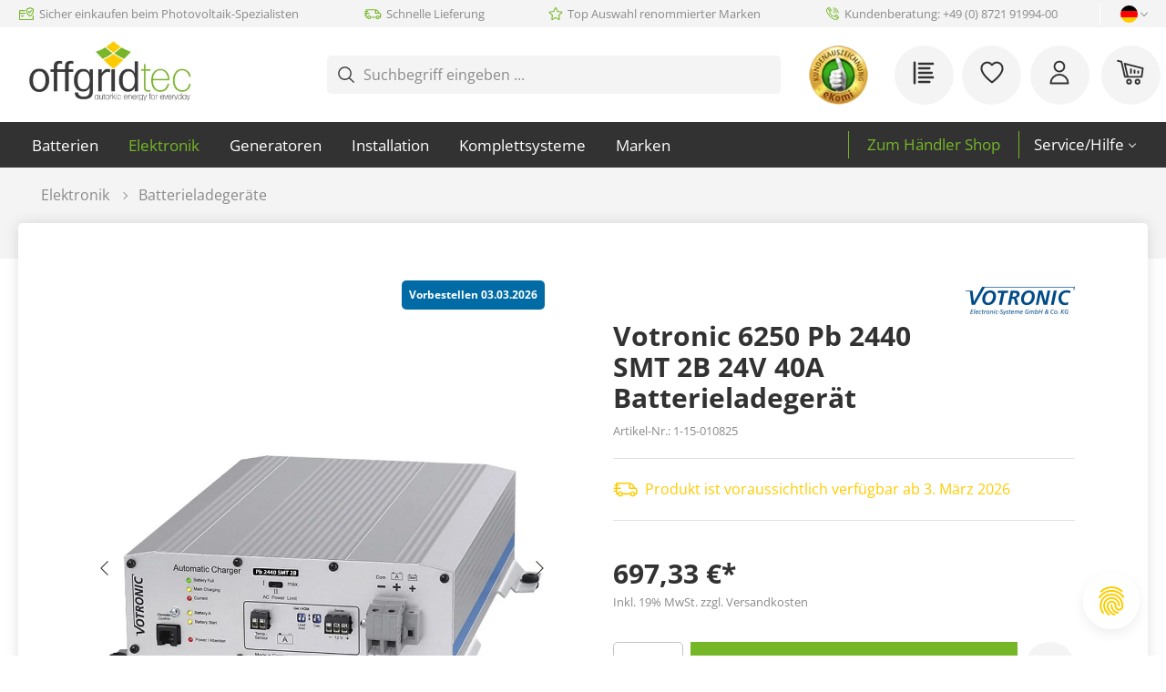

--- FILE ---
content_type: text/html; charset=UTF-8
request_url: https://www.offgridtec.com/votronic-6250-pb-2440-smt-2b-24v-40a-batterieladegeraet.html
body_size: 77353
content:

<!DOCTYPE html>

<html lang="de-DE"
      itemscope="itemscope"
      itemtype="https://schema.org/WebPage">

                            
    <head>
            <script type="1611d2deab7eac699f25470c-text/javascript" id="EmzLazyLoadHelpers">
    globalThis.cssLoadedCallback = function () {
    const preCriticalStyle = document.querySelector('#preCriticalStyle');

    if (preCriticalStyle) {
        preCriticalStyle.parentNode.removeChild(preCriticalStyle);
    }
};

globalThis.loadSnippetOnEvent = function (eventName, script) {
    // If script is moved to WebWorker, document may not be defined
    if (!document) {
        return;
    }

    document.addEventListener(eventName, () => {
        let head = document.head;
        const scriptNode = document
            .createRange()
            .createContextualFragment(script);

        if (script.includes('all.css') || script.includes('all-fontless.css')) {
            scriptNode.firstChild.onreadystatechange =
                globalThis.cssLoadedCallback;
            scriptNode.firstChild.onload = globalThis.cssLoadedCallback;
        }

        head.appendChild(scriptNode);
    });
};
</script>
    	              <script type="1611d2deab7eac699f25470c-text/javascript">
        var kameleoonLoadingTimeout = 100;

        window.kameleoonQueue = window.kameleoonQueue || [];
        window.kameleoonStartLoadTime = new Date().getTime();
        if (! document.getElementById("kameleoonLoadingStyleSheet") && ! window.kameleoonDisplayPageTimeOut) {
            var kameleoonS = document.getElementsByTagName("script")[0];
            var kameleoonCc = "* { visibility: hidden !important; background-image: none !important; }";
            var kameleoonStn = document.createElement("style");

            kameleoonStn.type = "text/css";
            kameleoonStn.id = "kameleoonLoadingStyleSheet";

            if (kameleoonStn.styleSheet) {
                kameleoonStn.styleSheet.cssText = kameleoonCc;
            } else {
                kameleoonStn.appendChild(document.createTextNode(kameleoonCc));
            }

            kameleoonS.parentNode.insertBefore(kameleoonStn, kameleoonS);
            window.kameleoonDisplayPage = function(fromEngine) {
                if (!fromEngine) {
                    window.kameleoonTimeout = true;
                }

                if (kameleoonStn.parentNode) {
                    kameleoonStn.parentNode.removeChild(kameleoonStn);
                }
            };

            window.kameleoonDisplayPageTimeOut = window.setTimeout(window.kameleoonDisplayPage, kameleoonLoadingTimeout);
        }
    </script>
    <script type="1611d2deab7eac699f25470c-text/javascript">loadSnippetOnEvent('emzJsLoaded', `<script type="text/javascript" src="//1wbbny53s1.kameleoon.io/engine.js" fetchpriority="high" async></`+`script>`);</script>

                        <meta charset="utf-8">
            
    <!-- WbmTagManagerAnalytics Head Snippet Start -->
            <script id="wbmTagMangerDefine" type="1611d2deab7eac699f25470c-text/javascript">
            let gtmIsTrackingProductClicks = Boolean(1),
                gtmIsTrackingAddToWishlistClicks = Boolean(1),
                gtmContainerId = 'GTM-PB5MRBF',
                hasSWConsentSupport = Boolean(Number(0));
            window.wbmScriptIsSet = false;
            window.dataLayer = window.dataLayer || [];
            window.dataLayer.push({"event":"user","id":null});
        </script>
        <script id="wbmTagMangerDataLayer" type="1611d2deab7eac699f25470c-text/javascript">
            window.dataLayer.push({ ecommerce: null });
            window.dataLayer.push({"product":"","google_tag_params":{"ecomm_prodid":"1-15-010825","ecomm_pagetype":"product"}});

            
            var onEventDataLayer = JSON.parse('{"event":"view_item","ecommerce":{"value":697.33,"items":[{"item_category":"Batterieladeger\u00e4te","price":697.33,"item_brand":"Votronic","item_id":"1-15-010825","item_name":"Votronic 6250 Pb 2440 SMT 2B 24V 40A Batterieladeger\u00e4t","item_variant":""}],"currency":"EUR"}}');
                    </script>                        <script type="1611d2deab7eac699f25470c-text/javascript" data-lazy-load='true'>loadSnippetOnEvent('emzJsLoaded', `<script id="wbmTagManger" type="text/javascript">
            function getCookie(name) {
                var cookieMatch = document.cookie.match(name + '=(.*?)(;|$)');
                return cookieMatch && decodeURI(cookieMatch[1]);
            }

            var gtmCookieSet = getCookie('wbm-tagmanager-enabled');
            
            var googleTag = (function(w,d,s,l,i){w[l]=w[l]||[];w[l].push({'gtm.start':new Date().getTime(),event:'gtm.js'});var f=d.getElementsByTagName(s)[0],j=d.createElement(s),dl=l!='dataLayer'?'&l='+l:'';j.async=true;j.src='https://www.googletagmanager.com/gtm.js?id='+i+dl;f.parentNode.insertBefore(j,f);})(window,document,'script','dataLayer','GTM-PB5MRBF');
            

            if (hasSWConsentSupport && gtmCookieSet === null) {
                window.wbmGoogleTagmanagerId = gtmContainerId;
                window.wbmScriptIsSet = false;
                window.googleTag = googleTag;
            } else {
                window.wbmScriptIsSet = true;
                googleTag(window, document, 'script', 'dataLayer', gtmContainerId);
                googleTag = null;

                window.dataLayer = window.dataLayer || [];
                function gtag() { dataLayer.push(arguments); }

                (() => {
                    const adsEnabled = document.cookie.split(';').some((item) => item.trim().includes('google-ads-enabled=1'));

                    gtag('consent', 'update', {
                        'ad_storage': adsEnabled ? 'granted' : 'denied',
                        'ad_user_data': adsEnabled ? 'granted' : 'denied',
                        'ad_personalization': adsEnabled ? 'granted' : 'denied',
                        'analytics_storage': 'granted'
                    });
                })();
            }
        </`+`script>`);</script><!-- WbmTagManagerAnalytics Head Snippet End -->    

                            <meta name="viewport"
                      content="width=device-width, initial-scale=1, shrink-to-fit=no">
            
                                <meta name="author"
                      content="">
                <meta name="robots"
                      content="index,follow">
                <meta name="revisit-after"
                      content="15 days">
                <meta name="keywords"
                      content="">
                <meta name="description"
                      content="Votronic 6250 Pb 2440 SMT 2B Batterieladegerät 40A 24V zum Aufladen von: 1 Versorgungs- und 1 Starterbatterie.">
            
    <link rel="alternate"
          type="application/rss+xml"
          title="Blog Feed"
          href="/blog.rss" />

                
                <meta property="og:type"
          content="product"/>
    <meta property="og:site_name"
          content="Offgridtec"/>
    <meta property="og:url"
          content="https://www.offgridtec.com/votronic-6250-pb-2440-smt-2b-24v-40a-batterieladegeraet.html"/>
    <meta property="og:title"
          content="Votronic 6250 Pb 2440 SMT 2B Batterieladegerät 40A 24V"/>

    <meta property="og:description"
          content="Votronic 6250 Pb 2440 SMT 2B Batterieladegerät 40A 24V zum Aufladen von: 1 Versorgungs- und 1 Starterbatterie."/>
    <meta property="og:image"
          content="https://www.offgridtec.com/media/b9/a7/d0/1661813799/183378_Product.jpg"/>

            <meta property="product:brand"
              content="Votronic"/>
                <meta property="product:price"
          content="697,33 €"/>
     

    <meta property="product:product_link"
          content="https://www.offgridtec.com/votronic-6250-pb-2440-smt-2b-24v-40a-batterieladegeraet.html"/>

    <meta name="twitter:card"
          content="product"/>
    <meta name="twitter:site"
          content="Offgridtec"/>
    <meta name="twitter:title"
          content="Votronic 6250 Pb 2440 SMT 2B Batterieladegerät 40A 24V"/>
    <meta name="twitter:description"
          content="Votronic 6250 Pb 2440 SMT 2B Batterieladegerät 40A 24V zum Aufladen von: 1 Versorgungs- und 1 Starterbatterie."/>
    <meta name="twitter:image"
          content="https://www.offgridtec.com/media/b9/a7/d0/1661813799/183378_Product.jpg"/>

    
                                <meta itemprop="copyrightHolder"
                      content="Offgridtec">
                <meta itemprop="copyrightYear"
                      content="">
                <meta itemprop="isFamilyFriendly"
                      content="false">
                <meta itemprop="image"
                      content="https://www.offgridtec.com/media/25/8e/0b/1752059621/offgridtec-logo-306x112-w.png">
            
    
                                                

    
			<script type="1611d2deab7eac699f25470c-text/javascript">loadSnippetOnEvent('emzJsLoaded', `<script src="https://www.youtube.com/iframe_api"></`+`script>`);</script>
	
	
		
		<!-- Copyright (c) 2000-2020 etracker GmbH. All rights reserved. -->
		<!-- This material may not be reproduced, displayed, modified or distributed -->
		<!-- without the express prior written permission of the copyright holder. -->
		<!-- etracker tracklet 5.0 -->
		<script type="1611d2deab7eac699f25470c-text/javascript" charset="UTF-8">
			            	var et_pagename = "Votronic 6250 Pb 2440 SMT 2B Batterieladegerät 40A 24V";
            
			_etr = {
                debugMode: false            }

			
					</script>

		<script id="_etLoader" type="text/javascript" charset="UTF-8"
				data-plugin-version="Shopware6_1.3.12"
				data-cmp-ab="1"; data-cookieconsent="ignore"; data-cfasync="false"
				data-block-cookies="true"
				data-secure-code="5Hmxss"
				src="//code.etracker.com/code/e.js" async>

		</script>

		<script type="1611d2deab7eac699f25470c-text/javascript">
            window.addEventListener('emzJsLoaded', function () {
                window.$etracker = etCommerce;
            });
		</script>

		
	
			<script type="1611d2deab7eac699f25470c-text/javascript" charset="UTF-8">
            let product = {
                id: '1-15-010825',
                name: 'Votronic 6250 Pb 2440 SMT 2B 24V 40A Batterieladegerät',
                category: ['DE B2C','Elektronik','BLACKWEEKS','Marken'],
                price: '585.99',
                currency: 'EUR'
            };
            window.addEventListener('emzJsLoaded', function () {
                etCommerce.sendEvent('viewProduct', product);
            });
		</script>
	
    <script type="1611d2deab7eac699f25470c-text/javascript">
        function etrackerWishlistRemove(productId) {
            const hiddenInput = document.getElementById('etracker-wishlist-product-' + productId);
            if (hiddenInput && hiddenInput.value) {
                const productInfo = JSON.parse(hiddenInput.value) || false
                etCommerce.sendEvent('removeFromWatchlist', productInfo, 1);
            }
        }
    </script>



                    <link rel="shortcut icon"
                  href="https://www.offgridtec.com/media/90/6f/08/1722407881/Offgridtec-Icon.png">
        
                                <link rel="apple-touch-icon"
                  sizes="180x180"
                  href="https://www.offgridtec.com/media/90/6f/08/1722407881/Offgridtec-Icon.png">
                    
            
    
    <link rel="canonical" href="https://www.offgridtec.com/votronic-6250-pb-2440-smt-2b-24v-40a-batterieladegeraet.html" />

                    <title itemprop="name">Votronic 6250 Pb 2440 SMT 2B 24V 40A Batterieladegerät</title>
        
                                                                                        <link rel="stylesheet"
                      href="https://www.offgridtec.com/theme/0243f53c7a2be8a2a0d94f0304e3b7cf/css/all.css?1768829615">
                                    

                                                                                                                                                                                                                                                                                                                                                                                        

    
    
    
            <style>
            :root {
                --moorl-advanced-search-width: 600px;
            }
        </style>
    

                    <link rel="preload" href="https://www.offgridtec.com/theme/0243f53c7a2be8a2a0d94f0304e3b7cf/../b07b636809ed49c68c737896c1722eca/assets/font/OpenSans/open-sans-v28-latin-regular.woff2" as="font" type="font/woff2" crossorigin="">
            <link rel="preload" href="https://www.offgridtec.com/theme/0243f53c7a2be8a2a0d94f0304e3b7cf/../b07b636809ed49c68c737896c1722eca/assets/font/OpenSans/open-sans-v28-latin-600.woff2" as="font" type="font/woff2" crossorigin="">
            <link rel="preload" href="https://www.offgridtec.com/theme/0243f53c7a2be8a2a0d94f0304e3b7cf/../b07b636809ed49c68c737896c1722eca/assets/font/OpenSans/open-sans-v28-latin-700.woff2" as="font" type="font/woff2" crossorigin="">
    
                        
                
                            
            
        
        <link rel="preload" as="image" href="https://www.offgridtec.com/media/b9/a7/d0/1661813799/183378_Product.jpg" imagesrcset="https://www.offgridtec.com/thumbnail/b9/a7/d0/1661813799/183378_Product_800x800.jpg 800w, https://www.offgridtec.com/thumbnail/b9/a7/d0/1661813799/183378_Product_1920x1920.jpg 1920w, https://www.offgridtec.com/thumbnail/b9/a7/d0/1661813799/183378_Product_400x400.jpg 400w">
                
        
                            <script type="1611d2deab7eac699f25470c-text/javascript">
        window.features = {"V6_5_0_0":true,"v6.5.0.0":true,"V6_6_0_0":false,"v6.6.0.0":false,"V6_7_0_0":false,"v6.7.0.0":false,"VUE3":false,"vue3":false,"JOIN_FILTER":false,"join.filter":false,"MEDIA_PATH":false,"media.path":false,"ES_MULTILINGUAL_INDEX":false,"es.multilingual.index":false,"STOCK_HANDLING":false,"stock.handling":false,"ASYNC_THEME_COMPILATION":false,"async.theme.compilation":false,"FEATURE_SWAGCMSEXTENSIONS_1":true,"feature.swagcmsextensions.1":true,"FEATURE_SWAGCMSEXTENSIONS_2":true,"feature.swagcmsextensions.2":true,"FEATURE_SWAGCMSEXTENSIONS_8":true,"feature.swagcmsextensions.8":true,"FEATURE_SWAGCMSEXTENSIONS_63":true,"feature.swagcmsextensions.63":true};
    </script>
        
    <script type="1611d2deab7eac699f25470c-text/javascript">loadSnippetOnEvent('emzJsLoaded', `<script async type="text/javascript" src="https://userlike-cdn-widgets.s3-eu-west-1.amazonaws.com/8255dbf5730c482795a0a0ad84c540a24ae20ed1f195420cabfa5e24ce701d55.js"></`+`script>`);</script>

    <script type="1611d2deab7eac699f25470c-text/javascript">
    ;(function(){
        if (window._tanmarInfiniteScrolling) {
            window._tanmarInfiniteScrolling.customProduct = '.cms-listing-col.product-listing-col';
        }
    })();
    </script>

                                                          
            <script type="1611d2deab7eac699f25470c-text/javascript">
            window.dataLayer = window.dataLayer || [];
            function gtag() { dataLayer.push(arguments); }

            (() => {
                const analyticsStorageEnabled = document.cookie.split(';').some((item) => item.trim().includes('google-analytics-enabled=1'));
                const adsEnabled = document.cookie.split(';').some((item) => item.trim().includes('google-ads-enabled=1'));

                // Always set a default consent for consent mode v2
                gtag('consent', 'default', {
                    'ad_user_data': adsEnabled ? 'granted' : 'denied',
                    'ad_storage': adsEnabled ? 'granted' : 'denied',
                    'ad_personalization': adsEnabled ? 'granted' : 'denied',
                    'analytics_storage': analyticsStorageEnabled ? 'granted' : 'denied'
                });
            })();
        </script>
              
                                                            
                                
                <template data-diga-cookie-awin-plugin data-diga-cookie-awin-plugin-options='{ 
                        "digaawinid":25379,
                        "dontUseDefaultCookieConsent": "",
                        "debugMode":  false ,
                        "digaawincookiename":  null          
                        }'>
                </template>
              

            <script type="1611d2deab7eac699f25470c-text/javascript">
            window.mediameetsFacebookPixelData = new Map();
        </script>
    
    
                                                    <script type="1611d2deab7eac699f25470c-text/javascript">

                            // Custom cookies

                var cookieConsentPlusE1 = function() {
                                            var cookieConsentPlusE1Script = document.createElement("script");
                                                    cookieConsentPlusE1Script.innerHTML = `
dataLayer.push({
'event': 'ga_optin'
});`;
                                                document.head.appendChild(cookieConsentPlusE1Script);
                                                        }
                if (document.cookie.indexOf('cookie-consent-plus-e1') !== -1) {
                    cookieConsentPlusE1();
                }

                var cookieConsentPlusE2 = function() {
                                            var cookieConsentPlusE2Script = document.createElement("script");
                                                    cookieConsentPlusE2Script.innerHTML = `
dataLayer.push({
'event': 'ad_storage'
});`;
                                                document.head.appendChild(cookieConsentPlusE2Script);
                                                        }
                if (document.cookie.indexOf('cookie-consent-plus-e2') !== -1) {
                    cookieConsentPlusE2();
                }

                var cookieConsentPlusE3 = function() {
                                            var cookieConsentPlusE3Script = document.createElement("script");
                                                    cookieConsentPlusE3Script.innerHTML = `
dataLayer.push({
'event': 'ad_user_data'
});`;
                                                document.head.appendChild(cookieConsentPlusE3Script);
                                                        }
                if (document.cookie.indexOf('cookie-consent-plus-e3') !== -1) {
                    cookieConsentPlusE3();
                }

                var cookieConsentPlusE4 = function() {
                                            var cookieConsentPlusE4Script = document.createElement("script");
                                                    cookieConsentPlusE4Script.innerHTML = `
dataLayer.push({
'event': 'ad_personalization'
});`;
                                                document.head.appendChild(cookieConsentPlusE4Script);
                                                        }
                if (document.cookie.indexOf('cookie-consent-plus-e4') !== -1) {
                    cookieConsentPlusE4();
                }

                var cookieConsentPlusE5 = function() {
                                                        }
                if (document.cookie.indexOf('cookie-consent-plus-e5') !== -1) {
                    cookieConsentPlusE5();
                }
            
            // Google Consent
            
            // Events

            var cookieConsentPlusAcceptEvent = function() {
                                            }

            var cookieConsentPlusSaveEvent = function() {
                                            }

            var cookieConsentPlusDenyEvent = function() {
                                            }
        </script>
    

    
    <script type="application/ld+json">
        {"@context":"https:\/\/schema.org","@type":"Product","name":"offgridtec.com","url":"https:\/\/www.offgridtec.com","aggregateRating":{"@type":"AggregateRating","ratingCount":"10848","ratingValue":"4.82","bestRating":5,"worstRating":1}}
    </script>

                            
            <script type="1611d2deab7eac699f25470c-text/javascript">loadSnippetOnEvent('emzBeforeShopwareJSLoading', `<script type="text/javascript"
                                src='https://www.google.com/recaptcha/api.js?render=6LcPj_EhAAAAAEIBzmN_QjDD2fDvjdgbu7mmsodp'
                defer></`+`script>`);</script>
        <script type="1611d2deab7eac699f25470c-text/javascript">
                                        window.googleReCaptchaV3Active = true;
                    </script>
            
                    
            <script type="1611d2deab7eac699f25470c-text/javascript">
            window.zeobvContextToken = "ADHuZTaSTlQjfU3slLVDsa0OrZZ1aaQ7";
            window.zeobvAccessToken = "SWSCUUF4CKLLCKZJDLRPEULXSA";
        </script>
    
                                    <script type="1611d2deab7eac699f25470c-text/javascript">
                    window.useDefaultCookieConsent = true;
                </script>
                    
                                            <script type="1611d2deab7eac699f25470c-text/javascript">
                window.activeNavigationId = 'b1573b8b8879494bb0ff14fb4562be57';
                window.router = {
                    'frontend.cart.offcanvas': '/checkout/offcanvas',
                    'frontend.cookie.offcanvas': '/cookie/offcanvas',
                    'frontend.checkout.finish.page': '/checkout/finish',
                    'frontend.checkout.info': '/widgets/checkout/info',
                    'frontend.menu.offcanvas': '/widgets/menu/offcanvas',
                    'frontend.cms.page': '/widgets/cms',
                    'frontend.cms.navigation.page': '/widgets/cms/navigation',
                    'frontend.account.addressbook': '/widgets/account/address-book',
                    'frontend.country.country-data': '/country/country-state-data',
                    'frontend.app-system.generate-token': '/app-system/Placeholder/generate-token',
                    };
                window.salesChannelId = '595e7e3cd1054a66bcae5329477ce637';
            </script>
        

        
    <script type="1611d2deab7eac699f25470c-text/javascript">
        window.router['widgets.swag.cmsExtensions.quickview'] = '/swag/cms-extensions/quickview';
        window.router['widgets.swag.cmsExtensions.quickview.variant'] = '/swag/cms-extensions/quickview/variant';
    </script>


            <script type="1611d2deab7eac699f25470c-text/javascript">
            window.router['frontend.mille-efi.product-financing.pagelet'] = '/widgets/mille-efi/product-financing';
        </script>
    

            
        <script data-emz-last-seen-tracker data-emz-last-seen-tracker-options="{&quot;productId&quot;:&quot;dfe366b9e1f541a78fedd86cec63152f&quot;,&quot;path&quot;:&quot;\/emz\/lastseen\/product\/dfe366b9e1f541a78fedd86cec63152f&quot;}" type="1611d2deab7eac699f25470c-text/javascript"></script>
    
    <script type="1611d2deab7eac699f25470c-text/javascript">
        window.router['frontend.emz.stock.load'] = '/emz/stock/load';
        window.router['frontend.emz.sales.load'] = '/emz/sales/load';
        window.router['frontend.emz.additional-info.load'] = '/emz/additional-info/load';
        window.router['frontend.emz.shipping-time.determine'] = '/emz/shipping-time/determine';
    </script>

    
    <script data-emz-ajax-loader data-emz-ajax-loader-options="{&quot;routeName&quot;:&quot;frontend.emz.additional-info.load&quot;,&quot;publishDataEvents&quot;:[&quot;PublishStock&quot;,&quot;PublishSales&quot;],&quot;productIds&quot;:[]}" type="1611d2deab7eac699f25470c-text/javascript">
    </script>

    
    <script data-emz-shipping-time-loader data-emz-shipping-time-loader-options="{&quot;routeName&quot;:&quot;frontend.emz.shipping-time.determine&quot;,&quot;publishDataEvents&quot;:[&quot;PublishShippingTime&quot;]}" type="1611d2deab7eac699f25470c-text/javascript">
    </script>

                                <script type="1611d2deab7eac699f25470c-text/javascript">
                
                window.breakpoints = {"xs":0,"sm":576,"md":768,"lg":992,"xl":1200};
            </script>
        
                                    <script type="1611d2deab7eac699f25470c-text/javascript">
                    window.customerLoggedInState = 0;

                    window.wishlistEnabled = 1;
                </script>
                    
                        
                            <script type="1611d2deab7eac699f25470c-text/javascript">
                window.themeAssetsPublicPath = 'https://www.offgridtec.com/theme/b07b636809ed49c68c737896c1722eca/assets/';
            </script>
        
        					<script type="1611d2deab7eac699f25470c-text/javascript">
    function lazyLoadScript(url, event) {
    var head = document.getElementsByTagName('head')[0];
    var script = document.createElement('script');
    script.type = 'text/javascript';
    script.src = url;

    function onLoadCallback() {
        window.PluginManager.initializePlugins();

        var pagespeedOverlay = document.querySelector('#emz-pagespeed-overlay');

        if (pagespeedOverlay) {
            pagespeedOverlay.parentNode.removeChild(pagespeedOverlay);
        }
    }

    script.onreadystatechange = onLoadCallback;
    script.onload = onLoadCallback;

    function scriptOnLoadCallback() {
        document.dispatchEvent(new Event('EmzPlatformPagespeedAfterJsLoad'));

        if (
            typeof event === 'undefined' ||
            !event.target ||
            event.type == 'scroll' ||
            event.type == 'resize' ||
            event.type == 'mousemove' ||
            window.emzTouchMoved
        ) {
            return;
        }

        if (event.type == 'mouseover') {
            var mainNavLink = event.target.closest('.main-navigation-link');

            if (
                mainNavLink &&
                mainNavLink.hasAttribute('data-flyout-menu-trigger')
            ) {
                if ('ontouchstart' in document.documentElement) {
                    mainNavLink.dispatchEvent(new Event('touchstart'));
                } else {
                    mainNavLink.dispatchEvent(new Event('mouseenter'));
                }
            }

            return;
        }

        // svg click fix
        const svg = event.target.closest('svg');
        if (
            svg &&
            svg.parentElement &&
            svg.parentElement.classList.contains('icon') &&
            svg.parentElement.parentElement
        ) {
            if (!document.contains(svg.parentElement.parentElement)) {
                var classString =
                    '.' +
                    Array.from(svg.parentElement.parentElement.classList).join(
                        ' .'
                    );
                var element = document.querySelector(classString);
            } else {
                var element = svg.parentElement.parentElement;
            }

            if (!element) {
                return;
            }

            setTimeout(() => {
                element.click();
            }, 500);

            return;
        }

        event.target.click();

        // label input fix
        if (
            event.target.closest('label') &&
            event.target.closest('label').hasAttribute('for')
        ) {
            var input = document.querySelector(
                '[id="' +
                    event.target.closest('label').getAttribute('for') +
                    '"]'
            );

            if (input) {
                input.click();
            }
        }

        // select input fix
        if (event.target.closest('select')) {
            select = event.target.closest('select');
            if (select) {
                select.dispatchEvent(new Event('change'));
            }

            form = select.closest('form');
            if (form) {
                form.dispatchEvent(new Event('change'));
            }
        }
    }

    document.addEventListener('emzJsLoaded', () => {
        scriptOnLoadCallback();
    });

    if (
        document.readyState === 'complete' ||
        document.readyState === 'interactive'
    ) {
        // Fully loaded!
        head.appendChild(script);
    } else {
        window.addEventListener('DOMContentLoaded', () => {
            // DOM ready! Images, frames, and other subresources are still downloading.
            head.appendChild(script);
        });
    }

    // INP fix
    if (
        typeof event !== 'undefined' &&
        (event.type == 'click' || event.type == 'touchstart') &&
        window.innerWidth < 993
    ) {
        var body = document.getElementsByTagName('body')[0];
        body.insertAdjacentHTML(
            'beforeend',
            '<div id="emz-pagespeed-overlay" class="modal-backdrop"><i class="loading-indicator"></i></div>'
        );

        setTimeout((_) => {
            var overlay = document.querySelector('#emz-pagespeed-overlay');
            if (overlay) {
                overlay.classList.add('modal-backdrop-open');
            }
        }, 50);
    }
}
</script>

				<script type="1611d2deab7eac699f25470c-text/javascript">
    window.EmzPlatformPagespeedConfigDeferJavascriptDelay = 5000;

    window.EmzPlatformPagespeedJsScriptFiles = [];

        window.EmzPlatformPagespeedJsScriptFiles.push('https://www.offgridtec.com/theme/0243f53c7a2be8a2a0d94f0304e3b7cf/js/all.js?1768829615');
    
    // Set up all event listeners for lazy loading Shopware JS
function setupLazyLoading() {
    window.emzTouchMoved = false;

    document.addEventListener(
        'touchmove',
        (_) => {
            window.emzTouchMoved = true;
        },
        { once: true }
    );

    globalThis.emzJsDeferTimeout = setTimeout(
        lazyLoadShopwareJs,
        window.EmzPlatformPagespeedConfigDeferJavascriptDelay
    );
    window.documentEvents = ['click', 'touchend', 'scroll', 'mousemove'];
    window.mouseoverElements = [
        '[data-flyout-menu] [data-flyout-menu-trigger]',
        '.product-detail-configurator-container',
    ];

    // Setup EventListener
    documentEvents.forEach((event) =>
        document.addEventListener(event, lazyLoadShopwareJs, { once: true })
    );
    window.addEventListener('resize', lazyLoadShopwareJs, { once: true });

    // Setup Mouseover Eventlistener for some Elements
    mouseoverElements.forEach((selector) => {
        let elements = document.querySelectorAll(selector);
        elements.forEach((element) =>
            element.addEventListener('mouseover', lazyLoadShopwareJs, {
                once: true,
            })
        );
    });
}

function lazyLoadShopwareJs(event) {
    if (document.body.hasAttribute('data-emz-js-lazyloaded')) {
        return;
    }

    if (event) {
        event.preventDefault();
    }

    document.body.setAttribute('data-emz-js-lazyloaded', true);

    clearTimeout(globalThis.emzJsDeferTimeout);

    // Remove EventListener
    window.documentEvents.forEach((event) =>
        document.removeEventListener(event, lazyLoadShopwareJs)
    );
    window.removeEventListener('resize', lazyLoadShopwareJs);

    // Remove mouseover EventlListener for some Elements
    window.mouseoverElements.forEach((selector) => {
        let elements = document.querySelectorAll(selector);
        elements.forEach((element) =>
            element.removeEventListener('mouseover', lazyLoadShopwareJs)
        );
    });

    document.dispatchEvent(new Event('emzBeforeShopwareJSLoading'));
    // Load Shopware JS

    window.EmzPlatformPagespeedJsScriptFiles.forEach((jsScriptPath) => {
        lazyLoadScript(jsScriptPath, event);
    });
}

setupLazyLoading();
</script>
	    </head>

    <body class="    is-ctl-product is-act-index

     is-tanmar-infinite-scrolling ">

                                        <noscript>
                <iframe src="https://www.googletagmanager.com/ns.html?id=GTM-PB5MRBF"
                        height="0" width="0" style="display:none;visibility:hidden"></iframe>
            </noscript>
            
                <noscript class="noscript-main">
                
    <div role="alert"
         class="alert alert-info alert-has-icon">
                                                                        
                                                                                                                                                                    <span class="icon icon-info">
                        <svg xmlns="http://www.w3.org/2000/svg" xmlns:xlink="http://www.w3.org/1999/xlink" width="24" height="24" viewBox="0 0 24 24"><defs><path d="M12 7c.5523 0 1 .4477 1 1s-.4477 1-1 1-1-.4477-1-1 .4477-1 1-1zm1 9c0 .5523-.4477 1-1 1s-1-.4477-1-1v-5c0-.5523.4477-1 1-1s1 .4477 1 1v5zm11-4c0 6.6274-5.3726 12-12 12S0 18.6274 0 12 5.3726 0 12 0s12 5.3726 12 12zM12 2C6.4772 2 2 6.4772 2 12s4.4772 10 10 10 10-4.4772 10-10S17.5228 2 12 2z" id="icons-default-info" /></defs><use xlink:href="#icons-default-info" fill="#758CA3" fill-rule="evenodd" /></svg>
        </span>
    
                                                        
                                    
                    <div class="alert-content-container">
                                                    
                                    <div class="alert-content">
                                                    Um unseren Shop in vollem Umfang nutzen zu können, empfehlen wir Ihnen Javascript in Ihrem Browser zu aktivieren.
                                            </div>
                
                                                                </div>
            </div>
            </noscript>
        

        	<script type="1611d2deab7eac699f25470c-text/javascript">
        let userAgent = navigator.userAgent;

        if (window.document.documentMode > 0 || userAgent.indexOf("MSIE ") > -1 || userAgent.indexOf("Trident/") > -1) {
            document.documentElement.innerHTML = '<strong>Es scheint, dass Sie einen nicht unterstützten Browser verwenden.</strong> ' + 'Wenn Sie den Internet Explorer verwenden, erwägen Sie bitte ein Update auf den <a href="https://www.microsoft.com/windows/microsoft-edge" target="_blank">Edge-Browser</a>'
        }
	</script>
    <script type="1611d2deab7eac699f25470c-text/javascript"> (function(c,l,a,r,i,t,y){ c[a]=c[a]||function(){(c[a].q=c[a].q||[]).push(arguments)}; t=l.createElement(r);t.async=1;t.src="https://www.clarity.ms/tag/"+i; y=l.getElementsByTagName(r)[0];y.parentNode.insertBefore(t,y); })(window, document, "clarity", "script", "q92lpfqfo2"); </script>
    <header class="header-main sticky-top">
                                                            
                <div class="top-bar d-none d-md-block">
        <div class="container d-flex justify-content-between align-items-center">
            <div class="emz-top-bar--usps d-flex justify-content-between align-items-center">
                <div class="emz-usp emz-usp-1 d-flex align-items-center">
                                                                                                                                    <span class="icon icon-EmzIcons icon-EmzIcons-secure payment">
                        <svg id="secure-payment" data-name="Ebene 1" xmlns="http://www.w3.org/2000/svg" viewBox="0 0 50 50">
    <path
        d="M45.618,30.694h-.037a1.5,1.5,0,0,0-1.5,1.5v9.557H5.594V25.4H20.686a1.508,1.508,0,0,0,0-3.016H5.594V17.1H20.686a1.508,1.508,0,0,0,0-3.016H5.469a2.894,2.894,0,0,0-2.891,2.9v24.9a2.9,2.9,0,0,0,2.891,2.9H44.2a2.9,2.9,0,0,0,2.89-2.891v-9.68A1.5,1.5,0,0,0,45.618,30.694Z" />
    <path d="M9.606,30.7a1.509,1.509,0,0,0,0,3.017h5.531a1.509,1.509,0,0,0,.015-3.017Z" />
    <path
        d="M35.147,33.509a1.523,1.523,0,0,0,1.5,0c7.609-4.371,10.438-8.85,10.438-16.523V11.454a1.509,1.509,0,0,0-.9-1.386L36.494,5.917a1.541,1.541,0,0,0-1.194,0l-9.695,4.15a1.513,1.513,0,0,0-.9,1.386v5.532C24.708,24.652,27.537,29.13,35.147,33.509Zm-7.412-16.52V12.45l8.176-3.51,8.172,3.51v4.539c0,6.383-2.063,9.789-8.172,13.464C29.8,26.77,27.735,23.364,27.735,16.989Z" />
    <path
        d="M34.463,24.03h.066a1.489,1.489,0,0,0,1.173-.567l5.53-6.916A1.5,1.5,0,0,0,41,14.435l-.01-.009a1.524,1.524,0,0,0-2.119.237l-4.241,5.305-1.626-2.432A1.509,1.509,0,1,0,30.5,19.208l2.767,4.15A1.528,1.528,0,0,0,34.463,24.03Zm6.453-9.505Z" />
</svg>
        </span>
    
                        <span>
                        Sicher einkaufen beim Photovoltaik-Spezialisten
                    </span>
                </div>
                <div class="emz-usp emz-usp-2  d-flex align-items-center">
                                                                                                                                    <span class="icon icon-EmzIcons icon-EmzIcons-delivery">
                        <svg id="delivery" data-name="Ebene 1" xmlns="http://www.w3.org/2000/svg" viewBox="0 0 50 50">
    <defs>
        <style>.cls-1{fill-rule:evenodd;}</style>
    </defs>
    <path class="cls-1"
        d="M44.675,21.117,41.9,16.471a10.515,10.515,0,0,0-9.214-5.24H6.765a1.413,1.413,0,0,0-1.413,1.41v3.1H3.659a1.413,1.413,0,0,0,0,2.823H5.352V21.3H2.246a1.413,1.413,0,0,0,0,2.824H5.352v2.831H2.246a1.413,1.413,0,0,0,0,2.823H5.352v4.237a1.413,1.413,0,0,0,1.413,1.413H9.6a5.415,5.415,0,0,0,10.617,0h14.34a5.415,5.415,0,0,0,10.617,0h2.462a1.414,1.414,0,0,0,1.414-1.413V25.541A4.432,4.432,0,0,0,44.675,21.117ZM35.2,14.436a7.689,7.689,0,0,1,4.279,3.478l1.909,3.2H35.2ZM16.736,36.173a2.589,2.589,0,1,1,0-3.66A2.589,2.589,0,0,1,16.736,36.173Zm24.949,0a2.588,2.588,0,1,1,0-3.66A2.587,2.587,0,0,1,41.685,36.173Zm4.52-3.572H44.976a5.422,5.422,0,0,0-10.255,0H20.037a5.422,5.422,0,0,0-10.253,0H8.178V24.125h6.778a1.413,1.413,0,0,0,0-2.823H8.178V18.571h2.6a1.413,1.413,0,0,0,0-2.823h-2.6V14.054h24.2v8.474a1.413,1.413,0,0,0,1.413,1.413H44.605a1.6,1.6,0,0,1,1.6,1.6Z" />
</svg>
        </span>
    
                        <span>
                        Schnelle Lieferung
                    </span>
                </div>
                <div class="emz-usp emz-usp-3 d-none d-xl-flex align-items-center">
                                                                                                                                    <span class="icon icon-EmzIcons icon-EmzIcons-top selection">
                        <svg id="top-selection" data-name="Ebene 1" xmlns="http://www.w3.org/2000/svg" viewBox="0 0 50 50">
    <g id="Gruppe_24625" data-name="Gruppe 24625">
        <path id="Pfad_97706" data-name="Pfad 97706"
            d="M47.32,18.733a3.427,3.427,0,0,0-2.042-1.025h0l-12.313-1.6L28.086,5.159A3.423,3.423,0,0,0,23.71,3.468a3.249,3.249,0,0,0-1.8,1.691L17.04,16.106,4.724,17.7a3.186,3.186,0,0,0-2.877,3.467c0,.03.007.06.01.091A3.1,3.1,0,0,0,2.95,23.167l9.281,7.794-1.911,12.2a3.047,3.047,0,0,0,1.535,3.13,3.475,3.475,0,0,0,3.656-.063L25,40.168l9.482,6.068a3.484,3.484,0,0,0,4.65-.838,3,3,0,0,0,.541-2.229L37.765,30.957l9.281-7.777a3.024,3.024,0,0,0,.447-4.252C47.438,18.861,47.38,18.8,47.32,18.733ZM34.9,29.206a1.5,1.5,0,0,0-.536,1.388l1.988,13.059L25.936,37a1.745,1.745,0,0,0-1.86,0L13.6,43.621l2.039-13.033a1.5,1.5,0,0,0-.535-1.382L5.17,20.791l13.256-1.72a1.642,1.642,0,0,0,1.3-.956L25,6.334a.081.081,0,0,1,0,.022l5.268,11.769a1.644,1.644,0,0,0,1.3.956l13.272,1.8Z" />
    </g>
</svg>
        </span>
    
                        <span>
                        Top Auswahl renommierter Marken
                    </span>
                </div>
                <div class="emz-usp emz-usp-4  d-flex align-items-center">
                                                                                                                                <span class="icon icon-EmzIcons icon-EmzIcons-call">
                        <svg id="call" data-name="Ebene 1" xmlns="http://www.w3.org/2000/svg" viewBox="0 0 50 50">
    <path id="Pfad_97707" data-name="Pfad 97707"
        d="M45.656,35.221l-5.75-5.746a3.8,3.8,0,0,0-5.367,0l0,0L30.517,33.5c-.553.553-4.425-.592-9-5.161a23.49,23.49,0,0,1-4.579-6.145c-.826-1.746-.752-2.685-.592-2.847l4.024-4.038a3.8,3.8,0,0,0,0-5.371L14.626,4.191a3.8,3.8,0,0,0-5.371,0L5.234,8.205C2.832,10.614,2.64,14.8,4.7,20c5.194,13.138,21.6,26.561,31.6,26.561a7.284,7.284,0,0,0,5.341-1.951l4.022-4.022a3.8,3.8,0,0,0,0-5.367ZM12.7,6.114l5.746,5.744a1.079,1.079,0,0,1,0,1.526h0l-1.337,1.338L9.84,7.451l1.337-1.337a1.079,1.079,0,0,1,1.526,0Zm18.137,36.5A48.207,48.207,0,0,1,7.215,19.006c-1.6-4.073-1.625-7.3-.059-8.871l.762-.762,7.273,7.271-.762.762c-5.105,5.105,12.9,23.122,18.012,18.012l.762-.762,7.274,7.273-.762.762c-1.566,1.566-4.8,1.542-8.871-.068Zm12.893-3.953L42.4,40l-7.273-7.273,1.337-1.337a1.079,1.079,0,0,1,1.526,0h0l5.747,5.747a1.08,1.08,0,0,1,0,1.526l0,.005Z" />
    <path id="Pfad_97708" data-name="Pfad 97708"
        d="M27.744,20.2a1.907,1.907,0,0,1,1.9,1.9,1.359,1.359,0,1,0,2.718.013V22.1a4.626,4.626,0,0,0-4.621-4.621,1.359,1.359,0,0,0,0,2.718Z" />
    <path id="Pfad_97709" data-name="Pfad 97709"
        d="M27.744,13.679a8.436,8.436,0,0,1,8.426,8.426,1.36,1.36,0,0,0,2.719,0A11.157,11.157,0,0,0,27.744,10.961a1.359,1.359,0,1,0,0,2.718Z" />
    <path id="Pfad_97710" data-name="Pfad 97710"
        d="M27.744,7.156a14.964,14.964,0,0,1,14.95,14.949,1.359,1.359,0,0,0,2.718,0A17.7,17.7,0,0,0,27.747,4.44a1.359,1.359,0,1,0,0,2.718h0Z" />
</svg>
        </span>
    
                        <span>
                        <div class="d-none d-xl-inline">Kundenberatung:</div> +49 (0) 8721 91994-00
                    </span>
                </div>
            </div>
            <nav class="top-bar-nav">
                                                    
            <div class="top-bar-nav-item top-bar-language">
                            <form method="post"
                      action="/checkout/language"
                      class="language-form"
                      data-form-auto-submit="true">

                                
    <div class="languages-menu dropdown">
        <button class="btn dropdown-toggle top-bar-nav-btn"
                type="button"
                id="languagesDropdown-top-bar"
                data-bs-toggle="dropdown"
                aria-haspopup="true"
                aria-expanded="false">
            <div class="top-bar-list-icon language-flag country-de language-de"></div>
            <span class="emz-mobile-language d-md-none">de</span>
        </button>

                                                    <div class="top-bar-list dropdown-menu dropdown-menu-end"
                                    aria-labelledby="languagesDropdown-top-bar">
                                                                            <div class="top-bar-list-item dropdown-item item-checked"
                                             title="">

                                                                                                                                                                                            
                                                <label class="top-bar-list-label"
                                                       for="top-bar-2fbb5fe2e29a4d70aa5854ce7ce3e20b">
                                                    <input id="top-bar-2fbb5fe2e29a4d70aa5854ce7ce3e20b"
                                                           class="top-bar-list-radio"
                                                           value="2fbb5fe2e29a4d70aa5854ce7ce3e20b"
                                                           name="languageId"
                                                           type="radio"
                                                         checked>
                                                    <div class="top-bar-list-icon language-flag country-de language-de"></div>
                                                    Deutsch
                                                </label>
                                                                                    </div>
                                                                            <div class="top-bar-list-item dropdown-item"
                                             title="">

                                                                                                                                                                                            
                                                <label class="top-bar-list-label"
                                                       for="top-bar-af920448cd044329bd388682c8918e43">
                                                    <input id="top-bar-af920448cd044329bd388682c8918e43"
                                                           class="top-bar-list-radio"
                                                           value="af920448cd044329bd388682c8918e43"
                                                           name="languageId"
                                                           type="radio"
                                                        >
                                                    <div class="top-bar-list-icon language-flag country-gb language-en"></div>
                                                    English
                                                </label>
                                                                                    </div>
                                                                    </div>
                            
            </div>

    <input name="redirectTo" type="hidden" value="frontend.detail.page"/>

            <input name="redirectParameters[_httpCache]" type="hidden" value="1">
            <input name="redirectParameters[productId]" type="hidden" value="dfe366b9e1f541a78fedd86cec63152f">
                    </form>
                    </div>
                                </nav>
        </div>
    </div>
    
        <div class="header-main--wrapper">
        <div class="container">
                    <div class="row align-items-center header-row">
                <div class="col-2 d-md-none emz-menu-button">
        <div class="menu-button">
                            <button class="btn nav-main-toggle-btn header-actions-btn"
                        type="button"
                        data-offcanvas-menu="true"
                        aria-label="Menü">
                                                                                                                                                            <span class="icon icon-EmzIcons icon-EmzIcons-menu">
                        <svg id="menu" data-name="Ebene 1" xmlns="http://www.w3.org/2000/svg" viewBox="0 0 50 50">
    <path d="M44.421,38.625H5.535a2.151,2.151,0,1,0,0,4.3H44.421a2.151,2.151,0,0,0,0-4.3Z" />
    <path d="M5.535,11.374H44.421a2.151,2.151,0,0,0,0-4.3H5.535a2.151,2.151,0,1,0,0,4.3Z" />
    <path d="M44.421,22.85H5.535a2.151,2.151,0,1,0,0,4.3H44.421a2.151,2.151,0,0,0,0-4.3Z" />
</svg>
        </span>
    
                                        </button>
                    </div>
    </div>
    <div class="col-5 col-lg-auto header-logo-col col-md-3 col-lg-2">
            <div class="header-logo-main">
                    <a class="header-logo-main-link"
               href="/"
               title="Zur Startseite gehen">
                                    <picture class="header-logo-picture">
                                                                                
                                                                            
                                                                                    <img loading="lazy"  src="https://www.offgridtec.com/media/25/8e/0b/1752059621/offgridtec-logo-306x112-w.png"
                                     alt="Zur Startseite gehen"
                                     class="img-fluid header-logo-main-img">
                                                                        </picture>
                            </a>
            </div>
    </div>

                <div class="col-12 order-2 col-sm order-md-1 header-search-col col-md-4 col-lg-5 pe-xl-0 mx-auto">
        <div class="row align-items-center">
            <div class="col">
                
    
        

        <div class="header-search e-header-search">
            <form action="/search"
                  method="get"
                  data-search-form="true"
                  data-url="/suggest?search="
                  data-search-widget-options="{&quot;suggestAutocompleteType&quot;:&quot;searchTerm&quot;}"
                  data-elio-data-discovery-history-options="{&quot;channel&quot;:&quot;595e7e3cd1054a66bcae5329477ce637&quot;,&quot;searchPageUrl&quot;:&quot;\/search?search=&quot;}"                  class="header-search-form e-header-search-form e-search-history">
                                    <div class="input-group">
                                                                                                                                                                    <span class="icon icon-EmzIcons icon-EmzIcons-search">
                        <svg id="search" data-name="Ebene 1" xmlns="http://www.w3.org/2000/svg" viewBox="0 0 50 50">
    <path
        d="M44.737,42.371,34.321,32.7a16.682,16.682,0,1,0-2.162,2.087L42.7,44.57a1.5,1.5,0,1,0,2.041-2.2ZM7.993,21.756a13.72,13.72,0,1,1,13.72,13.719A13.735,13.735,0,0,1,7.993,21.756Z" />
</svg>
        </span>
    
                                <input type="search"
                                   name="search"
                                   class="form-control header-search-input"
                                   autocomplete="off"
                                   autocapitalize="off"
                                   placeholder="Suchbegriff eingeben ..."
                                   aria-label="Suchbegriff eingeben ..."
                                   value=""
                            >
                        
                                                    <button type="submit"
                                    class="btn header-search-btn"
                                    aria-label="Suchen">

                            </button>
                                            </div>

                    <div class="e-autocomplete text-truncate"></div>
                            </form>
        </div>
            </div>
        </div>
    </div>

                <div class="col-5 order-1 order-md-2 col-md-3 ps-md-0 col-lg-3 g-0 header-actions-col d-flex justify-content-end">
        
                    <div class="col-3 d-none d-md-block"> 

                <!-- eKomiSeal START -->
                <div id="eKomiSeal_default" class="ekomiseal-icon">
                                    
                        
    




<img loading="lazy"  src="https://www.offgridtec.com/media/0f/ea/94/1652787198/20BA82596CA51A3-70x70%281%29.png"          class="w-100"/>
                
                </div>
                <!-- eKomiSeal END -->

                <!-- eKomiLoader START, only needed once per page -->
                <script type="1611d2deab7eac699f25470c-text/javascript">
                    document.addEventListener('emzJsLoaded', () => {
                        (function(){
                            eKomiIntegrationConfig = new Array(
                                {certId:'20BA82596CA51A3'}
                            );
                            if(typeof eKomiIntegrationConfig != "undefined"){for(var eKomiIntegrationLoop=0;eKomiIntegrationLoop<eKomiIntegrationConfig.length;eKomiIntegrationLoop++){
                                var eKomiIntegrationContainer = document.createElement('script');
                                eKomiIntegrationContainer.type = 'text/javascript'; eKomiIntegrationContainer.defer = true;
                                eKomiIntegrationContainer.src = (document.location.protocol=='https:'?'https:':'http:') +"//connect.ekomi.de/integration_1644995256/" + eKomiIntegrationConfig[eKomiIntegrationLoop].certId + ".js";
                                document.getElementsByTagName("head")[0].appendChild(eKomiIntegrationContainer);
                            }}else{if('console' in window){ console.error('connectEkomiIntegration - Cannot read eKomiIntegrationConfig'); }}
                        })();
                    });
                </script>
                <!-- eKomiLoader END, only needed once per page -->


            </div>
        
        
                                    <div class="col-4 col-sm-3">
                    <div class="header-link-btn">
                        
                        <a class="btn header-wishlist-btn header-actions-btn"
                            href="https://www.offgridtec.com/individual-offer/">
                            <span class="header-wishlist-icon">
                                                                                                                                                <span class="icon icon-align-left">
                        <svg xmlns="http://www.w3.org/2000/svg" xmlns:xlink="http://www.w3.org/1999/xlink" width="24" height="24" viewBox="0 0 24 24"><defs><path d="M8 5c-.5523 0-1-.4477-1-1s.4477-1 1-1h12c.5523 0 1 .4477 1 1s-.4477 1-1 1H8zm0 4c-.5523 0-1-.4477-1-1s.4477-1 1-1h9c.5523 0 1 .4477 1 1s-.4477 1-1 1H8zm0 4c-.5523 0-1-.4477-1-1s.4477-1 1-1h11c.5523 0 1 .4477 1 1s-.4477 1-1 1H8zm0 4c-.5523 0-1-.4477-1-1s.4477-1 1-1h12c.5523 0 1 .4477 1 1s-.4477 1-1 1H8zm0 4c-.5523 0-1-.4477-1-1s.4477-1 1-1h9c.5523 0 1 .4477 1 1s-.4477 1-1 1H8zM3 3c0-.5523.4477-1 1-1s1 .4477 1 1v18c0 .5523-.4477 1-1 1s-1-.4477-1-1V3z" id="icons-default-align-left" /></defs><use xlink:href="#icons-default-align-left" fill="#758CA3" fill-rule="evenodd" /></svg>
        </span>
    
                                </span>
                        </a>
                    </div>
                </div>
                    
                                    <div class="col-4 col-sm-3">
                    <div class="header-wishlist">
                        <a class="btn header-wishlist-btn header-actions-btn"
                            href="/wishlist"
                            title="Merkzettel"
                            aria-label="Merkzettel">
                                <span class="header-wishlist-icon">
                                                                                                                        <span class="icon icon-EmzIcons icon-EmzIcons-heart">
                        <svg id="heart" data-name="Ebene 1" xmlns="http://www.w3.org/2000/svg" viewBox="0 0 50 50">
    <g id="Pfad_97749" data-name="Pfad 97749">
        <path
            d="M24.966,43.994a1.666,1.666,0,0,1-.98-.316c-.815-.585-19.943-14.489-19.943-26.711-.008-.135-.011-.346-.009-.556a12.215,12.215,0,0,1,12.2-12.1h.105c4.123,0,6.724,2.145,8.639,3.942,1.949-1.81,4.583-3.942,8.649-3.942.193,0,.393,0,.6.009A12.218,12.218,0,0,1,45.9,17C45.86,29.217,26.76,43.093,25.946,43.678A1.668,1.668,0,0,1,24.966,43.994ZM16.246,7.671a8.857,8.857,0,0,0-8.856,8.77c0,.15,0,.3.008.45,0,8.29,11.865,19.007,17.559,23.331,3.822-2.939,17.585-14.159,17.585-23.255,0-.025,0-.048,0-.072A8.856,8.856,0,0,0,34.09,7.677c-.141,0-.284,0-.449-.006-3.165,0-5.083,1.815-6.94,3.57l-.587.552a1.676,1.676,0,0,1-2.281,0l-.655-.617c-1.807-1.724-3.677-3.5-6.855-3.5Z" />
    </g>
</svg>
        </span>
    
        </span>
        <span class="badge bg-primary header-wishlist-badge"
          id="wishlist-basket"
          data-wishlist-storage="true"
          data-wishlist-storage-options="{&quot;listPath&quot;:&quot;\/wishlist\/list&quot;,&quot;mergePath&quot;:&quot;\/wishlist\/merge&quot;,&quot;pageletPath&quot;:&quot;\/wishlist\/merge\/pagelet&quot;}"
          data-wishlist-widget="true"
    ></span>
                        </a>
                    </div>
                </div>
                    
                    <div class="col-4 col-sm-3">
                <div class="account-menu">
                        <div class="dropdown">
            <button class="btn account-menu-btn header-actions-btn "
            type="button"
            id="accountWidget"
            data-offcanvas-account-menu="true"
            data-bs-toggle="dropdown"
            data-bs-offset="42 0"
            aria-haspopup="true"
            aria-expanded="false"
            aria-label="Ihr Konto"
            title="Ihr Konto">
                                                                                                                        <span class="icon icon-EmzIcons icon-EmzIcons-account">
                        <svg id="account" data-name="Ebene 1" xmlns="http://www.w3.org/2000/svg" viewBox="0 0 50 50"><g id="Gruppe_24666" data-name="Gruppe 24666"><g id="Ellipse_2004" data-name="Ellipse 2004"><path d="M24.953,24.155A10.684,10.684,0,1,1,35.637,13.471,10.7,10.7,0,0,1,24.953,24.155ZM24.953,6a7.467,7.467,0,1,0,7.467,7.467A7.476,7.476,0,0,0,24.953,6Z"/></g><g id="Pfad_97499" data-name="Pfad 97499"><path d="M40.834,45.706H9.072A1.607,1.607,0,0,1,7.464,44.1a17.489,17.489,0,0,1,34.978,0A1.607,1.607,0,0,1,40.834,45.706ZM10.77,42.49H39.136a14.274,14.274,0,0,0-28.366,0Z"/></g></g></svg>
        </span>
    
        </button>

            <div class="dropdown-menu dropdown-menu-end account-menu-dropdown js-account-menu-dropdown "
            aria-labelledby="accountWidget">
        

        
            <div class="offcanvas-header">
                            <button class="btn btn-light offcanvas-close js-offcanvas-close">
                                                                                                                                                            <span class="icon icon-x icon-sm">
                        <svg xmlns="http://www.w3.org/2000/svg" xmlns:xlink="http://www.w3.org/1999/xlink" width="24" height="24" viewBox="0 0 24 24"><defs><path d="m10.5858 12-7.293-7.2929c-.3904-.3905-.3904-1.0237 0-1.4142.3906-.3905 1.0238-.3905 1.4143 0L12 10.5858l7.2929-7.293c.3905-.3904 1.0237-.3904 1.4142 0 .3905.3906.3905 1.0238 0 1.4143L13.4142 12l7.293 7.2929c.3904.3905.3904 1.0237 0 1.4142-.3906.3905-1.0238.3905-1.4143 0L12 13.4142l-7.2929 7.293c-.3905.3904-1.0237.3904-1.4142 0-.3905-.3906-.3905-1.0238 0-1.4143L10.5858 12z" id="icons-default-x" /></defs><use xlink:href="#icons-default-x" fill="#758CA3" fill-rule="evenodd" /></svg>
        </span>
    
                        
                                            Menü schließen
                                    </button>
                    </div>
    
            <div class="offcanvas-body">
                <div class="account-menu">
                                    
            <div class="top-bar-nav-item top-bar-language">
                            <form method="post"
                      action="/checkout/language"
                      class="language-form"
                      data-form-auto-submit="true">

                                
    <div class="languages-menu dropdown">
        <button class="btn dropdown-toggle top-bar-nav-btn"
                type="button"
                id="languagesDropdown-top-bar"
                data-bs-toggle="dropdown"
                aria-haspopup="true"
                aria-expanded="false">
            <div class="top-bar-list-icon language-flag country-de language-de"></div>
            <span class="emz-mobile-language d-md-none">de</span>
        </button>

                                                    <div class="top-bar-list dropdown-menu dropdown-menu-end"
                                    aria-labelledby="languagesDropdown-top-bar">
                                                                            <div class="top-bar-list-item dropdown-item item-checked"
                                             title="">

                                                                                                                                                                                            
                                                <label class="top-bar-list-label"
                                                       for="top-bar-2fbb5fe2e29a4d70aa5854ce7ce3e20b">
                                                    <input id="top-bar-2fbb5fe2e29a4d70aa5854ce7ce3e20b"
                                                           class="top-bar-list-radio"
                                                           value="2fbb5fe2e29a4d70aa5854ce7ce3e20b"
                                                           name="languageId"
                                                           type="radio"
                                                         checked>
                                                    <div class="top-bar-list-icon language-flag country-de language-de"></div>
                                                    Deutsch
                                                </label>
                                                                                    </div>
                                                                            <div class="top-bar-list-item dropdown-item"
                                             title="">

                                                                                                                                                                                            
                                                <label class="top-bar-list-label"
                                                       for="top-bar-af920448cd044329bd388682c8918e43">
                                                    <input id="top-bar-af920448cd044329bd388682c8918e43"
                                                           class="top-bar-list-radio"
                                                           value="af920448cd044329bd388682c8918e43"
                                                           name="languageId"
                                                           type="radio"
                                                        >
                                                    <div class="top-bar-list-icon language-flag country-gb language-en"></div>
                                                    English
                                                </label>
                                                                                    </div>
                                                                    </div>
                            
            </div>

    <input name="redirectTo" type="hidden" value="frontend.detail.page"/>

            <input name="redirectParameters[_httpCache]" type="hidden" value="1">
            <input name="redirectParameters[productId]" type="hidden" value="dfe366b9e1f541a78fedd86cec63152f">
                    </form>
                    </div>
        
                    <div class="account-menu-login">
            <a href="/account/login"
                title="Anmelden"
                class="btn btn-primary account-menu-login-button">
                Anmelden
            </a>

            <div class="account-menu-register">
                oder

                                    <a href="/account/login" title="Registrieren">Registrieren</a>
                            </div>
        </div>
    
                    <div class="account-menu-logged-out-message">
            Nach der Anmeldung können Sie hier auf Ihren Kundenbereich zugreifen.
        </div>
        </div>
        </div>
        </div>
    </div>
                </div>
            </div>
        
                    <div class="col-4 col-sm-3">
                <div class="header-cart" style=""
                        data-offcanvas-cart="true">
                    <a class="btn header-cart-btn header-actions-btn"
                        href="/checkout/cart"
                        data-cart-widget="true"
                        title="Warenkorb"
                        aria-label="Warenkorb">
                            <span class="header-cart-icon">
                                                                                                                        <span class="icon icon-EmzIcons icon-EmzIcons-cart">
                        <svg id="cart" data-name="Ebene 1" xmlns="http://www.w3.org/2000/svg" viewBox="0 0 50 50">
    <path
        d="M46.529,17.426,15.54,9.468A1.454,1.454,0,0,0,13.759,11.2L18.522,32.03H16.657L10.951,7.1A1.456,1.456,0,0,0,9.827,6L3.412,4.448A1.379,1.379,0,0,0,1.8,5.55a1.311,1.311,0,0,0-.023.225c-.188,1.589,1.633,1.7,1.633,1.7l4.915,1.2,5.752,25.139a1.454,1.454,0,0,0,1.419,1.13H44.129a1.46,1.46,0,0,0,1.442-1.253L47.6,19.035A1.455,1.455,0,0,0,46.529,17.426ZM42.862,32.033H21.507L17.128,12.879l27.42,7.04Z" />
    <path
        d="M25.768,28.152a1.456,1.456,0,0,0,1.45-1.45v-6.4a1.455,1.455,0,0,0-2.91,0v6.4A1.454,1.454,0,0,0,25.768,28.152Z" />
    <path
        d="M38.222,28.152a1.455,1.455,0,0,0,1.45-1.45V23.8a1.455,1.455,0,0,0-2.91,0V26.7A1.455,1.455,0,0,0,38.222,28.152Z" />
    <path
        d="M22.537,36.883a4.846,4.846,0,1,0,4.85,4.846A4.846,4.846,0,0,0,22.537,36.883Zm0,6.78v0a1.939,1.939,0,1,1,1.94-1.938A1.938,1.938,0,0,1,22.537,43.667Z" />
    <path
        d="M37.089,36.883a4.846,4.846,0,1,0,4.851,4.846A4.846,4.846,0,0,0,37.089,36.883Zm0,6.78v0a1.939,1.939,0,1,1,1.941-1.938A1.939,1.939,0,0,1,37.089,43.667Z" />
    <path
        d="M32,28.158a1.455,1.455,0,0,0,1.45-1.45V22.25a1.456,1.456,0,0,0-1.451-1.46h0a1.456,1.456,0,0,0-1.455,1.454v4.464A1.454,1.454,0,0,0,32,28.158Z" />
</svg>
        </span>
    
        </span>
                        </a>
                </div>
            </div>
            </div>
        </div>
    
        </div>
        <div class="nav-main">
                                <div class="main-navigation"
         id="mainNavigation"
         data-flyout-menu="true">
            <div class="emz-nav-wrapper">
        <div class="container d-flex justify-content-between align-items-center">
                                                <nav class="nav main-navigation-menu"
                        itemscope="itemscope"
                        itemtype="http://schema.org/SiteNavigationElement">
                        
                        
                                                    
                                                                                            
                                                                                                            <a class="nav-link main-navigation-link nav-item-03b58c8cf54f47a592bb2348615200f6 "
                                           href="https://www.offgridtec.com/batterien.html"
                                           itemprop="url"
                                           data-flyout-menu-trigger="03b58c8cf54f47a592bb2348615200f6"                                                                                      title="Batterien">
                                            <div class="main-navigation-link-text">
                                                <span itemprop="name">Batterien</span>
                                            </div>
                                        </a>
                                                                                                                                                                
                                                                                                            <a class="nav-link main-navigation-link nav-item-ff280e83d0c14eb890f27080eb451e5c  active"
                                           href="https://www.offgridtec.com/elektronik.html"
                                           itemprop="url"
                                           data-flyout-menu-trigger="ff280e83d0c14eb890f27080eb451e5c"                                                                                      title="Elektronik">
                                            <div class="main-navigation-link-text">
                                                <span itemprop="name">Elektronik</span>
                                            </div>
                                        </a>
                                                                                                                                                                
                                                                                                            <a class="nav-link main-navigation-link nav-item-872e6e68e80d49e782d2c9bb0bc51544 "
                                           href="https://www.offgridtec.com/generatoren.html"
                                           itemprop="url"
                                           data-flyout-menu-trigger="872e6e68e80d49e782d2c9bb0bc51544"                                                                                      title="Generatoren">
                                            <div class="main-navigation-link-text">
                                                <span itemprop="name">Generatoren</span>
                                            </div>
                                        </a>
                                                                                                                                                                
                                                                                                            <a class="nav-link main-navigation-link nav-item-60880ba92b7844bcbbdab4f26c4f9c3b "
                                           href="https://www.offgridtec.com/installation.html"
                                           itemprop="url"
                                           data-flyout-menu-trigger="60880ba92b7844bcbbdab4f26c4f9c3b"                                                                                      title="Installation">
                                            <div class="main-navigation-link-text">
                                                <span itemprop="name">Installation</span>
                                            </div>
                                        </a>
                                                                                                                                                                
                                                                                                            <a class="nav-link main-navigation-link nav-item-15cacbe62d0b42dd889cc8ea2f2bb6d9 "
                                           href="https://www.offgridtec.com/komplettsysteme.html"
                                           itemprop="url"
                                           data-flyout-menu-trigger="15cacbe62d0b42dd889cc8ea2f2bb6d9"                                                                                      title="Komplettsysteme">
                                            <div class="main-navigation-link-text">
                                                <span itemprop="name">Komplettsysteme</span>
                                            </div>
                                        </a>
                                                                                                                                                                
                                                                                                            <a class="nav-link main-navigation-link nav-item-ad65030ed83d49bfbe1f1555972243a1 "
                                           href="https://www.offgridtec.com/marken.html"
                                           itemprop="url"
                                           data-flyout-menu-trigger="ad65030ed83d49bfbe1f1555972243a1"                                                                                      title="Marken">
                                            <div class="main-navigation-link-text">
                                                <span itemprop="name">Marken</span>
                                            </div>
                                        </a>
                                                                                                                                            </nav>
                
                <div class="emz-right-side--nav d-flex justify-content-between align-items-center">
                                            <a href="https://b2b.offgridtec.com" class="emz-b2b--btn">
                            Zum Händler Shop
                        </a>
                                        <div class="emz-service--nav d-none d-xl-block">
                         
            <div class="service-bar-menu">
                            <div class="service-menu dropdown">
                    <button class="btn dropdown-toggle service-menu--btn"
                            type="button"
                            id="serviceMenuDropdown-navigation"
                            data-bs-toggle="dropdown"
                            aria-haspopup="true"
                            aria-expanded="false">
                        <span class="top-bar-nav-text">Service/Hilfe</span>
                    </button>

                                            <div class="dropdown-menu dropdown-menu-right"
                             aria-labelledby="serviceMenuDropdown-navigation">
                                                            <a class="top-bar-list-item dropdown-item"
                                   href="https://www.offgridtec.com/bezahlung"
                                                                      title="Bezahlung">Bezahlung</a>
                                                            <a class="top-bar-list-item dropdown-item"
                                   href="https://www.offgridtec.com/newsletter"
                                                                      title="Newsletter">Newsletter</a>
                                                            <a class="top-bar-list-item dropdown-item"
                                   href="https://www.offgridtec.com/lieferzeit"
                                                                      title="Lieferzeit">Lieferzeit</a>
                                                            <a class="top-bar-list-item dropdown-item"
                                   href="https://www.offgridtec.com/versandkosten"
                                                                      title="Versandkosten">Versandkosten</a>
                                                    </div>
                                    </div>
                    </div>
                        </div>
                </div>
                    </div>
    </div>

                                                                                                                                                                                                                                                                                                                                                                                                                                
                                                <div class="navigation-flyouts">
                                                                                                                            <div class="container">
        <div class="navigation-flyout" data-flyout-menu-id="03b58c8cf54f47a592bb2348615200f6">
            <div class="container">
                                                    <div class="d-flex justify-content-between navigation-flyout-bar">
                                    <a class="nav-link"
                    href="https://www.offgridtec.com/batterien.html"
                    itemprop="url"
                    title="Batterien">
                                            Zur Kategorie Batterien
                                    </a>
                    
                                    <div class="col-auto">
                    <div class="navigation-flyout-close js-close-flyout-menu">
                                                                                                                                                                                                    <span class="icon icon-x">
                        <svg xmlns="http://www.w3.org/2000/svg" xmlns:xlink="http://www.w3.org/1999/xlink" width="24" height="24" viewBox="0 0 24 24"><use xlink:href="#icons-default-x" fill="#758CA3" fill-rule="evenodd" /></svg>
        </span>
    
                                                                            </div>
                </div>
            
            </div>

            
    <div class="d-flex navigation-flyout-content">
                    <div class="col-5">
                <div class="navigation-flyout-categories">
                                                
                
                    
                
    
                

    <div class="navigation-flyout-categories is-level-0 " > 

                                            
                                                <div class="col-12">
                
            
                            <div class="navigation-flyout-col">
                                                                        <a class="nav-item nav-link navigation-flyout-link is-level-0"
                                href="https://www.offgridtec.com/batterien/gewerbespeicher.html"
                                itemprop="url"
                                                                title="Gewerbespeicher">
                                <span itemprop="name">Gewerbespeicher</span>
                            </a>
                                            
                                                                        
                
        
                
    
    

    <div class="navigation-flyout-categories is-level-1 " > 

        
        
    </div>
                                                            </div>
            
                                                                    
            
                            <div class="navigation-flyout-col">
                                                                        <a class="nav-item nav-link navigation-flyout-link is-level-0"
                                href="https://www.offgridtec.com/batterien/lithium-batterien.html"
                                itemprop="url"
                                                                title="Lithium Batterien">
                                <span itemprop="name">Lithium Batterien</span>
                            </a>
                                            
                                                                        
                
        
                
    
    

    <div class="navigation-flyout-categories is-level-1 " > 

        
        
    </div>
                                                            </div>
            
                                        </div>                                                                         
                                                <div class="col-12">
                
            
                            <div class="navigation-flyout-col">
                                                                        <a class="nav-item nav-link navigation-flyout-link is-level-0"
                                href="https://www.offgridtec.com/batterien/powerstations.html"
                                itemprop="url"
                                                                title="Powerstations">
                                <span itemprop="name">Powerstations</span>
                            </a>
                                            
                                                                        
                
        
                
    
    

    <div class="navigation-flyout-categories is-level-1 " > 

        
        
    </div>
                                                            </div>
            
                                                                    
            
                            <div class="navigation-flyout-col">
                                                                        <a class="nav-item nav-link navigation-flyout-link is-level-0"
                                href="https://www.offgridtec.com/batterien/pv-speicher.html"
                                itemprop="url"
                                                                title="PV-Speicher">
                                <span itemprop="name">PV-Speicher</span>
                            </a>
                                            
                                                                        
                
        
                
    
    

    <div class="navigation-flyout-categories is-level-1 " > 

        
        
    </div>
                                                            </div>
            
                                        </div>                                                                         
                                                <div class="col-12">
                
            
                            <div class="navigation-flyout-col">
                                                                        <a class="nav-item nav-link navigation-flyout-link is-level-0"
                                href="https://www.offgridtec.com/batterien/agm-batterien.html"
                                itemprop="url"
                                                                title="AGM Batterien">
                                <span itemprop="name">AGM Batterien</span>
                            </a>
                                            
                                                                        
                
        
                
    
    

    <div class="navigation-flyout-categories is-level-1 " > 

        
        
    </div>
                                                            </div>
            
                                                                    
            
                            <div class="navigation-flyout-col">
                                                                        <a class="nav-item nav-link navigation-flyout-link is-level-0"
                                href="https://www.offgridtec.com/batterien/gel-batterien.html"
                                itemprop="url"
                                                                title="Gel Batterien">
                                <span itemprop="name">Gel Batterien</span>
                            </a>
                                            
                                                                        
                
        
                
    
    

    <div class="navigation-flyout-categories is-level-1 " > 

        
        
    </div>
                                                            </div>
            
                                        </div>                                                                         
                                                <div class="col-12">
                
            
                            <div class="navigation-flyout-col">
                                                                        <a class="nav-item nav-link navigation-flyout-link is-level-0"
                                href="https://www.offgridtec.com/batterien/zubehoer.html"
                                itemprop="url"
                                                                title="Zubehör">
                                <span itemprop="name">Zubehör</span>
                            </a>
                                            
                                                                        
                
        
                
    
    

    <div class="navigation-flyout-categories is-level-1 " > 

                                            
                                                <div class="col-12">
                
            
                            <div class="navigation-flyout-col">
                                                                        <a class="nav-item nav-link navigation-flyout-link is-level-1"
                                href="https://www.offgridtec.com/batterien/zubehoer/batteriecomputer-anzeigen.html"
                                itemprop="url"
                                                                title="Batteriecomputer / Anzeigen">
                                <span itemprop="name">Batteriecomputer / Anzeigen</span>
                            </a>
                                            
                                                                        
                
        
                
    
    

    <div class="navigation-flyout-categories is-level-2 " > 

        
        
    </div>
                                                            </div>
            
                                                                    
            
                            <div class="navigation-flyout-col">
                                                                        <a class="nav-item nav-link navigation-flyout-link is-level-1"
                                href="https://www.offgridtec.com/batterien/zubehoer/batterieklemmen.html"
                                itemprop="url"
                                                                title="Batterieklemmen">
                                <span itemprop="name">Batterieklemmen</span>
                            </a>
                                            
                                                                        
                
        
                
    
    

    <div class="navigation-flyout-categories is-level-2 " > 

        
        
    </div>
                                                            </div>
            
                                                                    
            
                            <div class="navigation-flyout-col">
                                                                        <a class="nav-item nav-link navigation-flyout-link is-level-1"
                                href="https://www.offgridtec.com/batterien/zubehoer/batterieschalter.html"
                                itemprop="url"
                                                                title="Batterieschalter">
                                <span itemprop="name">Batterieschalter</span>
                            </a>
                                            
                                                                        
                
        
                
    
    

    <div class="navigation-flyout-categories is-level-2 " > 

        
        
    </div>
                                                            </div>
            
                                                                    
            
                            <div class="navigation-flyout-col">
                                                                        <a class="nav-item nav-link navigation-flyout-link is-level-1"
                                href="https://www.offgridtec.com/batterien/zubehoer/batterietrenndioden.html"
                                itemprop="url"
                                                                title="Batterietrenndioden">
                                <span itemprop="name">Batterietrenndioden</span>
                            </a>
                                            
                                                                        
                
        
                
    
    

    <div class="navigation-flyout-categories is-level-2 " > 

        
        
    </div>
                                                            </div>
            
                                                                    
            
                            <div class="navigation-flyout-col">
                                                                        <a class="nav-item nav-link navigation-flyout-link is-level-1"
                                href="https://www.offgridtec.com/batterien/zubehoer/batterietrennrelais.html"
                                itemprop="url"
                                                                title="Batterietrennrelais">
                                <span itemprop="name">Batterietrennrelais</span>
                            </a>
                                            
                                                                        
                
        
                
    
    

    <div class="navigation-flyout-categories is-level-2 " > 

        
        
    </div>
                                                            </div>
            
                                                                    
            
                            <div class="navigation-flyout-col">
                                                                        <a class="nav-item nav-link navigation-flyout-link is-level-1"
                                href="https://www.offgridtec.com/batterien/zubehoer/batterieverkabelung.html"
                                itemprop="url"
                                                                title="Batterieverkabelung">
                                <span itemprop="name">Batterieverkabelung</span>
                            </a>
                                            
                                                                        
                
        
                
    
    

    <div class="navigation-flyout-categories is-level-2 " > 

        
        
    </div>
                                                            </div>
            
                                                                    
            
                            <div class="navigation-flyout-col">
                                                                        <a class="nav-item nav-link navigation-flyout-link is-level-1"
                                href="https://www.offgridtec.com/batterien/zubehoer/batteriewaechter.html"
                                itemprop="url"
                                                                title="Batteriewächter">
                                <span itemprop="name">Batteriewächter</span>
                            </a>
                                            
                                                                        
                
        
                
    
    

    <div class="navigation-flyout-categories is-level-2 " > 

        
        
    </div>
                                                            </div>
            
                                
                    </div>         
    </div>
                                                            </div>
            
                                
                    </div>         
    </div>
                                    </div>
            </div>
        
                    <div class="col-7 justify-content-end d-flex">

                
                                            <div class="emz-topseller-flyout col-5 d-flex flex-column">
                                                                                    
        <div class="card product-box box-standard">
                <div class="product-card-body-wrapper" itemtype="https://schema.org/Product" itemscope>
        <meta itemprop="name" content="Pylontech US3000C 3,5kWh LiFePO4 - Mengenrabatt" />
                    <div class="elio-data-discovery-listing-box"
             data-elio-data-discovery-product-number="2-88-012740"
             data-elio-data-discovery-parent-product-id=""
             data-elio-data-discovery-label="Pylontech US3000C 3,5kWh LiFePO4 - Mengenrabatt"
             data-elio-data-discovery-query=""
             data-elio-data-discovery-page=""
             data-elio-data-discovery-pageSize=""
             data-elio-data-discovery-campaign=""
        >
                            <div class="card-body">
                        
                                <div class="product-badges">
                                                
                                                <div>
                        <span class="badge bg-orange bg-vat-free">
                            USt-freie Lieferung möglich*
                        </span>
                    </div>
                            
                                        
                                        
                                                        
                                                                                
                                
                            
            
        
                            
                                </div>
                    

                        
                            <div class="product-image-wrapper">
                                                        
                                                        
                                                            <a href="https://www.offgridtec.com/pylontech-us3000c-3-5kwh-lifepo4-mengenrabatt.html"
                                   title="Pylontech US3000C 3,5kWh LiFePO4 - Mengenrabatt"
                                   class="product-image-link is-standard">
                                                                                                                        
                                            
                                                                                                
    




    
    
        
        <img src="https://www.offgridtec.com/media/54/05/08/1713425019/2-88-012740.jpg"             srcset="https://www.offgridtec.com/thumbnail/54/05/08/1713425019/2-88-012740_400x400.jpg 400w, https://www.offgridtec.com/thumbnail/54/05/08/1713425019/2-88-012740_800x800.jpg 800w, https://www.offgridtec.com/thumbnail/54/05/08/1713425019/2-88-012740_1920x1920.jpg 1920w"                  class="product-image is-standard" alt="Pylontech US3000C 3,5kWh LiFePO4 - Mengenrabatt" title="Pylontech US3000C 3,5kWh LiFePO4 - Mengenrabatt" loading="lazy"/>
                                                                                                                                                        </a>
                            
                                                                                                            
        
        <div class="product-wishlist">
                                <button
                    class="product-wishlist-1753f32e66f54c59a58fcebfdc28c73d product-wishlist-action-circle product-wishlist-not-added product-wishlist-loading"
                    title="Zum Merkzettel hinzufügen"
                    data-add-to-wishlist="true"
                    data-add-to-wishlist-options="{&quot;productId&quot;:&quot;1753f32e66f54c59a58fcebfdc28c73d&quot;,&quot;router&quot;:{&quot;add&quot;:{&quot;afterLoginPath&quot;:&quot;\/wishlist\/add-after-login\/1753f32e66f54c59a58fcebfdc28c73d&quot;,&quot;path&quot;:&quot;\/wishlist\/add\/1753f32e66f54c59a58fcebfdc28c73d&quot;},&quot;remove&quot;:{&quot;path&quot;:&quot;\/wishlist\/remove\/1753f32e66f54c59a58fcebfdc28c73d&quot;}},&quot;texts&quot;:{&quot;add&quot;:&quot;Zum Merkzettel hinzuf\u00fcgen&quot;,&quot;remove&quot;:&quot;Vom Merkzettel entfernen&quot;}}"
                >
                                                                                                                                                            <span class="icon icon-heart-fill icon-md icon-wishlist icon-wishlist-added">
                        <svg xmlns="http://www.w3.org/2000/svg" xmlns:xlink="http://www.w3.org/1999/xlink" width="24" height="24" viewBox="0 0 24 24"><defs><path d="m21.428 13.714-7.519 7.519a2.7 2.7 0 0 1-3.818 0l-7.52-7.519A6.667 6.667 0 1 1 12 4.286a6.667 6.667 0 1 1 9.428 9.428z" id="icons-default-heart-fill" /></defs><use xlink:href="#icons-default-heart-fill" fill="#758CA3" fill-rule="evenodd" /></svg>
        </span>
    
                                                                                                                                            <span class="icon icon-heart icon-md icon-wishlist icon-wishlist-not-added">
                        <svg xmlns="http://www.w3.org/2000/svg" xmlns:xlink="http://www.w3.org/1999/xlink" width="24" height="24" viewBox="0 0 24 24"><defs><path d="M20.0139 12.2998c1.8224-1.8224 1.8224-4.7772 0-6.5996-1.8225-1.8225-4.7772-1.8225-6.5997 0L12 7.1144l-1.4142-1.4142c-1.8225-1.8225-4.7772-1.8225-6.5997 0-1.8224 1.8224-1.8224 4.7772 0 6.5996l7.519 7.519a.7.7 0 0 0 .9899 0l7.5189-7.519zm1.4142 1.4142-7.519 7.519c-1.0543 1.0544-2.7639 1.0544-3.8183 0L2.572 13.714c-2.6035-2.6035-2.6035-6.8245 0-9.428 2.6035-2.6035 6.8246-2.6035 9.4281 0 2.6035-2.6035 6.8246-2.6035 9.428 0 2.6036 2.6035 2.6036 6.8245 0 9.428z" id="icons-default-heart" /></defs><use xlink:href="#icons-default-heart" fill="#758CA3" fill-rule="evenodd" /></svg>
        </span>
    
    
                                                            </button>
            

    
    <input type="hidden" id="etracker-wishlist-product-1753f32e66f54c59a58fcebfdc28c73d" value='{&quot;id&quot;:&quot;2-88-012740&quot;,&quot;name&quot;:&quot;Pylontech US3000C 3,5kWh LiFePO4 - Mengenrabatt&quot;,&quot;category&quot;:[&quot;DE B2C&quot;,&quot;Marken&quot;,&quot;Pylontech&quot;,&quot;Batterien&quot;],&quot;price&quot;:&quot;543.14&quot;,&quot;currency&quot;:&quot;EUR&quot;}'>
        </div>
                                                                                        </div>
                    

    <div class="emz-more-variants">
            </div>

            <meta itemprop="image"
            content="https://www.offgridtec.com/media/54/05/08/1713425019/2-88-012740.jpg" />
    
                                    <div class="product-info ">
                    <div id="widget-container" class="data-ekomi-emp ekomi-widget-container ekomi-widget-sf56263623c31780b05c"  ></div>
            <div id="ekomi-product-widget-identifier" class="prod-data-emp"  style="visibility: hidden">2-88-012740</div>
            <script type="1611d2deab7eac699f25470c-text/javascript" data-lazy-load='true'>loadSnippetOnEvent('emzJsLoaded', `<script type="text/javascript">
                                    function registerWidget (w, token) {
                        w['_ekomiWidgetsServerUrl'] = 'https://widgets.ekomi.com';
                        w['_customerId'] = 56263;
                        if (w['_language'] == undefined) {
                            w['_language'] = new Array();
                        }
                        w['_language'][token] = 'auto';

                        if(typeof(w['_ekomiWidgetTokens']) !== 'undefined'){
                            w['_ekomiWidgetTokens'][w['_ekomiWidgetTokens'].length] = token;
                        } else {
                            w['_ekomiWidgetTokens'] = new Array(token);
                        }
                        if(typeof(ekomiWidgetJs) == 'undefined') {
                            ekomiWidgetJs = true;
                            var scr = document.createElement('script');scr.src = 'https://sw-assets.ekomiapps.de/static_resources/widget.js';
                            var head = document.getElementsByTagName('head')[0];head.appendChild(scr);

                        } else {if (typeof ekomiWidgetMain != 'undefined') {ekomiWidgetMain('ajax', token);}}
                        return true;
                    }
                    (function (w) {
                        var token = 'sf56263623c31780b05c';
                        var k = document.getElementsByClassName("ekomi-widget-" + token);
                        for(var x=0;x<k.length;x++){ registerWidget(w,token); }
                    })(window);
                            </`+`script>`);</script>
        
                    
                                            <a href="https://www.offgridtec.com/pylontech-us3000c-3-5kwh-lifepo4-mengenrabatt.html"
                                   class="product-name"
                                   title="Pylontech US3000C 3,5kWh LiFePO4 - Mengenrabatt">
                                    Pylontech US3000C 3,5kWh LiFePO4 - Mengenrabatt
                                </a>
                            
        
                
                
                    
                <div class="emz-price-action-wrapper">
                    <div class="emz-price-unit-wrapper">
                                                                                        
            	            
                    
    
        
    
    <div class="product-price-info">
        
                <div class="product-price-wrapper "
        itemprop="offers"
        itemscope
        itemtype="http://schema.org/Offer">
        <meta itemprop="url"
            content="https://www.offgridtec.com/pylontech-us3000c-3-5kwh-lifepo4-mengenrabatt.html" />
        <meta itemprop="priceCurrency"
            content="EUR" />

        
        <div class="product-cheapest-price">
                    </div>

        
                
        <span class="product-price with-vat-free-price">
            646,34 €*

                    </span>

                    <span class="d-block product-price">
                                                    
                                                                                
                                543,14 €**

                <meta itemprop="price"
                    content="543.14" />

                
            </span>
            </div>
    <p class="product-price-unit d-none  m-0">
                                    
                                                                
            </p>
    </div>

       

                                                        
                                            </div>

                                                    <div class="product-action">
                        
                        
            	                                                    <form action="/checkout/line-item/add"
                      method="post"
                      class="buy-widget"
                      data-add-to-cart="true">

                        
                                                                                <input type="hidden"
                                   name="redirectTo"
                                   value="frontend.detail.page">

                            <input type="hidden"
                                   name="redirectParameters"
                                   data-redirect-parameters="true"
                                                                      value='{"productId": "1753f32e66f54c59a58fcebfdc28c73d"}'>
                        
                                                    <input type="hidden"
                                   name="lineItems[1753f32e66f54c59a58fcebfdc28c73d][id]"
                                   value="1753f32e66f54c59a58fcebfdc28c73d">
                            <input type="hidden"
                                   name="lineItems[1753f32e66f54c59a58fcebfdc28c73d][referencedId]"
                                   value="1753f32e66f54c59a58fcebfdc28c73d">
                            <input type="hidden"
                                   name="lineItems[1753f32e66f54c59a58fcebfdc28c73d][type]"
                                   value="product">
                            <input type="hidden"
                                   name="lineItems[1753f32e66f54c59a58fcebfdc28c73d][stackable]"
                                   value="1">
                            <input type="hidden"
                                   name="lineItems[1753f32e66f54c59a58fcebfdc28c73d][removable]"
                                   value="1">
                            <input type="hidden"
                                   name="lineItems[1753f32e66f54c59a58fcebfdc28c73d][quantity]"
                                   value="1">
                        
                                                    <input type="hidden"
                                   name="product-name"
                                   value="Pylontech US3000C 3,5kWh LiFePO4 - Mengenrabatt">
                        
                        
    <div class="d-grid">
        <button class="btn btn-buy"
                id="cogi-etracker-product-add-1753f32e66f54c59a58fcebfdc28c73d"
                title="In den Warenkorb">
                            <span class="icon icon-EmzIcons icon-EmzIcons-cart">
                    <svg id="Ebene_1" data-name="Ebene 1" xmlns="http://www.w3.org/2000/svg" viewBox="0 0 50 50"><path d="M46.529,17.426,15.54,9.468A1.454,1.454,0,0,0,13.759,11.2L18.522,32.03H16.657L10.951,7.1A1.456,1.456,0,0,0,9.827,6L3.412,4.448A1.379,1.379,0,0,0,1.8,5.55a1.311,1.311,0,0,0-.023.225c-.188,1.589,1.633,1.7,1.633,1.7l4.915,1.2,5.752,25.139a1.454,1.454,0,0,0,1.419,1.13H44.129a1.46,1.46,0,0,0,1.442-1.253L47.6,19.035A1.455,1.455,0,0,0,46.529,17.426ZM42.862,32.033H21.507L17.128,12.879l27.42,7.04Z"/><path d="M25.768,28.152a1.456,1.456,0,0,0,1.45-1.45v-6.4a1.455,1.455,0,0,0-2.91,0v6.4A1.454,1.454,0,0,0,25.768,28.152Z"/><path d="M38.222,28.152a1.455,1.455,0,0,0,1.45-1.45V23.8a1.455,1.455,0,0,0-2.91,0V26.7A1.455,1.455,0,0,0,38.222,28.152Z"/><path d="M22.537,36.883a4.846,4.846,0,1,0,4.85,4.846A4.846,4.846,0,0,0,22.537,36.883Zm0,6.78v0a1.939,1.939,0,1,1,1.94-1.938A1.938,1.938,0,0,1,22.537,43.667Z"/><path d="M37.089,36.883a4.846,4.846,0,1,0,4.851,4.846A4.846,4.846,0,0,0,37.089,36.883Zm0,6.78v0a1.939,1.939,0,1,1,1.941-1.938A1.939,1.939,0,0,1,37.089,43.667Z"/><path d="M32,28.158a1.455,1.455,0,0,0,1.45-1.45V22.25a1.456,1.456,0,0,0-1.451-1.46h0a1.456,1.456,0,0,0-1.455,1.454v4.464A1.454,1.454,0,0,0,32,28.158Z"/></svg>                </span>
                    </button>
    </div>

	<script type="1611d2deab7eac699f25470c-text/javascript" charset="UTF-8">
        window.addEventListener('load', function () {
            let product_1753f32e66f54c59a58fcebfdc28c73d = {
                id: '1753f32e66f54c59a58fcebfdc28c73d',
                name: 'Pylontech US3000C 3,5kWh LiFePO4 - Mengenrabatt',
                category: ['DE B2C','Marken','Pylontech','Batterien'],
                price: '543.14',
                currency: 'EUR'
            };

            etCommerce.attachEvent({'click': ['cogi-etracker-product-add-1753f32e66f54c59a58fcebfdc28c73d']}, 'insertToBasket', product_1753f32e66f54c59a58fcebfdc28c73d, 1);
        });
	</script>
                    

                    
        
                            </form>
            
    
     

                </div>

                <input type="hidden"
               name="product-name"
               value="Pylontech US3000C 3,5kWh LiFePO4 - Mengenrabatt">

        <input type="hidden"
               name="product-id"
               value="1753f32e66f54c59a58fcebfdc28c73d">
    
    <input type="hidden" name="sku" value="2-88-012740"/>
                                    </div>
            
                    
                    <div class="emz-product-info-extended">
                
                <div class="product-info-extended-description" itemprop="description">
                    Bei der US3000C (MPN US3000C) von Pylontech handelt es sich um einen Lithiumspeicher der neuesten Generation. Der Speicher wurde speziell dafür entwic...
                </div>

                    <div class="product-delivery-information"><link itemprop="availability" href="https://schema.org/InStock" /><p class="delivery-information delivery-available"><span class="icon icon-delivery"></span><span class="delivery-information-name">
                            Versand in 2-5 Werktage
                        </span></p></div>            </div>
        
                    <div class="emz-mobile-shipping-info d-lg-none">
                    <div class="product-delivery-information"><link itemprop="availability" href="https://schema.org/InStock" /><p class="delivery-information delivery-available"><span class="icon icon-delivery"></span><span class="delivery-information-name">
                            Versand in 2-5 Werktage
                        </span></p></div>            </div>
            </div>
                </div>
            
        </div>
    
    </div>
        </div>
    
                            </div>
                                            <div class="emz-topseller-flyout col-5 d-flex flex-column">
                                                                                    
        <div class="card product-box box-standard">
                <div class="product-card-body-wrapper" itemtype="https://schema.org/Product" itemscope>
        <meta itemprop="name" content="Offgridtec LifePo4 Akku 12/100 12,8V 100Ah mit BMS und Heizmatte 1280Wh" />
                    <div class="elio-data-discovery-listing-box"
             data-elio-data-discovery-product-number="2-01-020715"
             data-elio-data-discovery-parent-product-id=""
             data-elio-data-discovery-label="Offgridtec LifePo4 Akku 12/100 12,8V 100Ah mit BMS und Heizmatte 1280Wh"
             data-elio-data-discovery-query=""
             data-elio-data-discovery-page=""
             data-elio-data-discovery-pageSize=""
             data-elio-data-discovery-campaign=""
        >
                            <div class="card-body">
                        
                                <div class="product-badges">
                                                
                                                <div>
                        <span class="badge bg-orange bg-vat-free">
                            USt-freie Lieferung möglich*
                        </span>
                    </div>
                            
                                        
                                        
                                                                <div>
                        <span class="badge bg-blue">Vorbestellen 09.03.2026</span>
                    </div>
                            
                                                                                
                                
                            
            
        
                            
                                </div>
                    

                        
                            <div class="product-image-wrapper">
                                                        
                                                        
                                                            <a href="https://www.offgridtec.com/offgridtec-lifepo4-akku-12-100-12-8v-100ah-mit-bms-und-heizmatte-1280wh.html"
                                   title="Offgridtec LifePo4 Akku 12/100 12,8V 100Ah mit BMS und Heizmatte 1280Wh"
                                   class="product-image-link is-standard">
                                                                                                                        
                                            
                                                                                                
    




    
    
        
        <img src="https://www.offgridtec.com/media/56/f4/8d/1742804456/2-01-020715-jpg.jpg"             srcset="https://www.offgridtec.com/thumbnail/56/f4/8d/1742804456/2-01-020715-jpg_1920x1920.jpg 1920w, https://www.offgridtec.com/thumbnail/56/f4/8d/1742804456/2-01-020715-jpg_800x800.jpg 800w, https://www.offgridtec.com/thumbnail/56/f4/8d/1742804456/2-01-020715-jpg_400x400.jpg 400w, https://www.offgridtec.com/thumbnail/56/f4/8d/1742804456/2-01-020715-jpg_280x280.jpg 280w"                  class="product-image is-standard" alt="Offgridtec LifePo4 Akku 12/100 12,8V 100Ah mit BMS und Heizmatte 1280Wh" title="Offgridtec LifePo4 Akku 12/100 12,8V 100Ah mit BMS und Heizmatte 1280Wh" loading="lazy"/>
                                                                                                                                                        </a>
                            
                                                                                                            
        
        <div class="product-wishlist">
                                <button
                    class="product-wishlist-f3f8979201454a2ba084822a24b0b50d product-wishlist-action-circle product-wishlist-not-added product-wishlist-loading"
                    title="Zum Merkzettel hinzufügen"
                    data-add-to-wishlist="true"
                    data-add-to-wishlist-options="{&quot;productId&quot;:&quot;f3f8979201454a2ba084822a24b0b50d&quot;,&quot;router&quot;:{&quot;add&quot;:{&quot;afterLoginPath&quot;:&quot;\/wishlist\/add-after-login\/f3f8979201454a2ba084822a24b0b50d&quot;,&quot;path&quot;:&quot;\/wishlist\/add\/f3f8979201454a2ba084822a24b0b50d&quot;},&quot;remove&quot;:{&quot;path&quot;:&quot;\/wishlist\/remove\/f3f8979201454a2ba084822a24b0b50d&quot;}},&quot;texts&quot;:{&quot;add&quot;:&quot;Zum Merkzettel hinzuf\u00fcgen&quot;,&quot;remove&quot;:&quot;Vom Merkzettel entfernen&quot;}}"
                >
                                                                                                                                                            <span class="icon icon-heart-fill icon-md icon-wishlist icon-wishlist-added">
                        <svg xmlns="http://www.w3.org/2000/svg" xmlns:xlink="http://www.w3.org/1999/xlink" width="24" height="24" viewBox="0 0 24 24"><use xlink:href="#icons-default-heart-fill" fill="#758CA3" fill-rule="evenodd" /></svg>
        </span>
    
                                                                                                                                            <span class="icon icon-heart icon-md icon-wishlist icon-wishlist-not-added">
                        <svg xmlns="http://www.w3.org/2000/svg" xmlns:xlink="http://www.w3.org/1999/xlink" width="24" height="24" viewBox="0 0 24 24"><use xlink:href="#icons-default-heart" fill="#758CA3" fill-rule="evenodd" /></svg>
        </span>
    
    
                                                            </button>
            

    
    <input type="hidden" id="etracker-wishlist-product-f3f8979201454a2ba084822a24b0b50d" value='{&quot;id&quot;:&quot;2-01-020715&quot;,&quot;name&quot;:&quot;Offgridtec LifePo4 Akku 12\/100 12,8V 100Ah mit BMS und Heizmatte 1280Wh&quot;,&quot;category&quot;:[&quot;DE B2C&quot;,&quot;BLACKWEEKS&quot;,&quot;Marken&quot;,&quot;Offgridtec&quot;],&quot;price&quot;:&quot;241.25&quot;,&quot;currency&quot;:&quot;EUR&quot;}'>
        </div>
                                                                                        </div>
                    

    <div class="emz-more-variants">
            </div>

            <meta itemprop="image"
            content="https://www.offgridtec.com/media/56/f4/8d/1742804456/2-01-020715-jpg.jpg" />
    
                                    <div class="product-info ">
                    <div id="widget-container" class="data-ekomi-emp ekomi-widget-container ekomi-widget-sf56263623c31780b05c"  ></div>
            <div id="ekomi-product-widget-identifier" class="prod-data-emp"  style="visibility: hidden">2-01-020715</div>
            <script type="1611d2deab7eac699f25470c-text/javascript" data-lazy-load='true'>loadSnippetOnEvent('emzJsLoaded', `<script type="text/javascript">
                                    function registerWidget (w, token) {
                        w['_ekomiWidgetsServerUrl'] = 'https://widgets.ekomi.com';
                        w['_customerId'] = 56263;
                        if (w['_language'] == undefined) {
                            w['_language'] = new Array();
                        }
                        w['_language'][token] = 'auto';

                        if(typeof(w['_ekomiWidgetTokens']) !== 'undefined'){
                            w['_ekomiWidgetTokens'][w['_ekomiWidgetTokens'].length] = token;
                        } else {
                            w['_ekomiWidgetTokens'] = new Array(token);
                        }
                        if(typeof(ekomiWidgetJs) == 'undefined') {
                            ekomiWidgetJs = true;
                            var scr = document.createElement('script');scr.src = 'https://sw-assets.ekomiapps.de/static_resources/widget.js';
                            var head = document.getElementsByTagName('head')[0];head.appendChild(scr);

                        } else {if (typeof ekomiWidgetMain != 'undefined') {ekomiWidgetMain('ajax', token);}}
                        return true;
                    }
                    (function (w) {
                        var token = 'sf56263623c31780b05c';
                        var k = document.getElementsByClassName("ekomi-widget-" + token);
                        for(var x=0;x<k.length;x++){ registerWidget(w,token); }
                    })(window);
                            </`+`script>`);</script>
        
                    
                                            <a href="https://www.offgridtec.com/offgridtec-lifepo4-akku-12-100-12-8v-100ah-mit-bms-und-heizmatte-1280wh.html"
                                   class="product-name"
                                   title="Offgridtec LifePo4 Akku 12/100 12,8V 100Ah mit BMS und Heizmatte 1280Wh">
                                    Offgridtec LifePo4 Akku 12/100 12,8V 100Ah mit BMS und Heizmatte 1280Wh
                                </a>
                            
        
                
                
                    
                <div class="emz-price-action-wrapper">
                    <div class="emz-price-unit-wrapper">
                                                                                        
            	            
                    
    
        
    
    <div class="product-price-info">
        
                <div class="product-price-wrapper "
        itemprop="offers"
        itemscope
        itemtype="http://schema.org/Offer">
        <meta itemprop="url"
            content="https://www.offgridtec.com/offgridtec-lifepo4-akku-12-100-12-8v-100ah-mit-bms-und-heizmatte-1280wh.html" />
        <meta itemprop="priceCurrency"
            content="EUR" />

        
        <div class="product-cheapest-price">
                    </div>

        
                
        <span class="product-price with-vat-free-price">
            287,09 €*

                    </span>

                    <span class="d-block product-price">
                                                    
                                                                                
                                241,25 €**

                <meta itemprop="price"
                    content="241.25" />

                
            </span>
            </div>
    <p class="product-price-unit d-none  m-0">
                                    
                                                                
            </p>
    </div>

       

                                                        
                                            </div>

                                                    <div class="product-action">
                        
                        
    <div class="d-grid">
        <a href="https://www.offgridtec.com/offgridtec-lifepo4-akku-12-100-12-8v-100ah-mit-bms-und-heizmatte-1280wh.html"
            class="btn btn-buy"
            title="Details">
                            <span class="icon icon-EmzIcons icon-EmzIcons-cart">
                    <svg id="Ebene_1" data-name="Ebene 1" xmlns="http://www.w3.org/2000/svg" viewBox="0 0 50 50"><path d="M46.529,17.426,15.54,9.468A1.454,1.454,0,0,0,13.759,11.2L18.522,32.03H16.657L10.951,7.1A1.456,1.456,0,0,0,9.827,6L3.412,4.448A1.379,1.379,0,0,0,1.8,5.55a1.311,1.311,0,0,0-.023.225c-.188,1.589,1.633,1.7,1.633,1.7l4.915,1.2,5.752,25.139a1.454,1.454,0,0,0,1.419,1.13H44.129a1.46,1.46,0,0,0,1.442-1.253L47.6,19.035A1.455,1.455,0,0,0,46.529,17.426ZM42.862,32.033H21.507L17.128,12.879l27.42,7.04Z"/><path d="M25.768,28.152a1.456,1.456,0,0,0,1.45-1.45v-6.4a1.455,1.455,0,0,0-2.91,0v6.4A1.454,1.454,0,0,0,25.768,28.152Z"/><path d="M38.222,28.152a1.455,1.455,0,0,0,1.45-1.45V23.8a1.455,1.455,0,0,0-2.91,0V26.7A1.455,1.455,0,0,0,38.222,28.152Z"/><path d="M22.537,36.883a4.846,4.846,0,1,0,4.85,4.846A4.846,4.846,0,0,0,22.537,36.883Zm0,6.78v0a1.939,1.939,0,1,1,1.94-1.938A1.938,1.938,0,0,1,22.537,43.667Z"/><path d="M37.089,36.883a4.846,4.846,0,1,0,4.851,4.846A4.846,4.846,0,0,0,37.089,36.883Zm0,6.78v0a1.939,1.939,0,1,1,1.941-1.938A1.939,1.939,0,0,1,37.089,43.667Z"/><path d="M32,28.158a1.455,1.455,0,0,0,1.45-1.45V22.25a1.456,1.456,0,0,0-1.451-1.46h0a1.456,1.456,0,0,0-1.455,1.454v4.464A1.454,1.454,0,0,0,32,28.158Z"/></svg>                </span>
                    </a>
    </div>
            </div>

                <input type="hidden"
               name="product-name"
               value="Offgridtec LifePo4 Akku 12/100 12,8V 100Ah mit BMS und Heizmatte 1280Wh">

        <input type="hidden"
               name="product-id"
               value="f3f8979201454a2ba084822a24b0b50d">
    
    <input type="hidden" name="sku" value="2-01-020715"/>
                                    </div>
            
                    
                    <div class="emz-product-info-extended">
                
                <div class="product-info-extended-description" itemprop="description">
                    Der LiFePO4-Akku 12/100 mit Heizmatte von Offgridtec (MPN 020715) stellt eine hochmoderne und effiziente Energiespeicherlösung dar. Mit einer Kapazitä...
                </div>

                    <div class="product-delivery-information"><link itemprop="availability" href="https://schema.org/PreOrder" /><p class="delivery-information delivery-preorder"><span class="icon icon-delivery"></span>
    
                            Produkt ist voraussichtlich verfügbar ab 9. März 2026
                    </p></div>            </div>
        
                    <div class="emz-mobile-shipping-info d-lg-none">
                    <div class="product-delivery-information"><link itemprop="availability" href="https://schema.org/PreOrder" /><p class="delivery-information delivery-preorder"><span class="icon icon-delivery"></span>
    
                            Produkt ist voraussichtlich verfügbar ab 9. März 2026
                    </p></div>            </div>
            </div>
                </div>
            
        </div>
    
    </div>
        </div>
    
                            </div>
                    
                            </div>
            </div>

    					<div class="row emz-manufacturer-slider-wrapper">
															<div class="col">
															<a target="_blank" href="https://www.offgridtec.com/marken/offgridtec.html">
									<img loading="lazy"  src="https://www.offgridtec.com/media/28/53/f3/1768891520/12879_Manufacturer.png" alt="Offgridtec">
								</a>
													</div>
																				<div class="col">
															<a target="_blank" href="https://www.offgridtec.com/marken/pylontech.html">
									<img loading="lazy"  src="https://www.offgridtec.com/media/da/18/a9/1652956156/Pylontech.png" alt="Markenlogo des Unternehmens: Pylontech">
								</a>
													</div>
																				<div class="col">
															<a target="_blank" href="https://www.offgridtec.com/marken/pytes.html">
									<img loading="lazy"  src="https://www.offgridtec.com/media/b9/00/ef/1766485833/11246_Manufacturer.png" alt="Pytes">
								</a>
													</div>
																				<div class="col">
															<a target="_blank" href="https://www.offgridtec.com/marken/zendure.html">
									<img loading="lazy"  src="https://www.offgridtec.com/media/c1/33/75/1686721516/zendure.png" alt="Markenlogo des Unternehmens: Zendure">
								</a>
													</div>
																				<div class="col">
															<a target="_blank" href="https://www.offgridtec.com/marken/victron-energy.html">
									<img loading="lazy"  src="https://www.offgridtec.com/media/8f/c0/7f/1766485825/11278_Manufacturer.png" alt="Victron Energy">
								</a>
													</div>
																				<div class="col">
															<a target="_blank" href="https://www.offgridtec.com/marken/anker.html">
									<img loading="lazy"  src="https://www.offgridtec.com/media/9b/68/fb/1719576756/anker-logo.webp" alt="Markenlogo des Unternehmens: Anker">
								</a>
													</div>
																				<div class="col">
															<a target="_blank" href="https://www.offgridtec.com/marken/bluetti.html">
									<img loading="lazy"  src="https://www.offgridtec.com/media/e7/e0/0a/1681471099/bluetti.png" alt="Markenlogo des Unternehmens: Bluetti">
								</a>
													</div>
																				<div class="col">
															<a target="_blank" href="https://www.offgridtec.com/marken/ecoflow.html">
									<img loading="lazy"  src="https://www.offgridtec.com/media/34/1f/bd/1662538897/EcoFlow logo.webp" alt="Markenlogo des Unternehmens: Ecoflow">
								</a>
													</div>
												</div>
			                            </div>
        </div>
    </div>
                                                                                                                                    <div class="container">
        <div class="navigation-flyout" data-flyout-menu-id="ff280e83d0c14eb890f27080eb451e5c">
            <div class="container">
                                                    <div class="d-flex justify-content-between navigation-flyout-bar">
                                    <a class="nav-link"
                    href="https://www.offgridtec.com/elektronik.html"
                    itemprop="url"
                    title="Elektronik">
                                            Zur Kategorie Elektronik
                                    </a>
                    
                                    <div class="col-auto">
                    <div class="navigation-flyout-close js-close-flyout-menu">
                                                                                                                                                                                                    <span class="icon icon-x">
                        <svg xmlns="http://www.w3.org/2000/svg" xmlns:xlink="http://www.w3.org/1999/xlink" width="24" height="24" viewBox="0 0 24 24"><use xlink:href="#icons-default-x" fill="#758CA3" fill-rule="evenodd" /></svg>
        </span>
    
                                                                            </div>
                </div>
            
            </div>

            
    <div class="d-flex navigation-flyout-content">
                    <div class="col-5">
                <div class="navigation-flyout-categories">
                                                
                
                    
                
    
                

    <div class="navigation-flyout-categories is-level-0 " > 

                                            
                                                <div class="col-12">
                
            
                            <div class="navigation-flyout-col">
                                                                        <a class="nav-item nav-link navigation-flyout-link is-level-0 active"
                                href="https://www.offgridtec.com/elektronik/batterieladegeraete.html"
                                itemprop="url"
                                                                title="Batterieladegeräte">
                                <span itemprop="name">Batterieladegeräte</span>
                            </a>
                                            
                                                                        
                
        
                
    
    

    <div class="navigation-flyout-categories is-level-1 " > 

        
        
    </div>
                                                            </div>
            
                                                                    
            
                            <div class="navigation-flyout-col">
                                                                        <a class="nav-item nav-link navigation-flyout-link is-level-0"
                                href="https://www.offgridtec.com/elektronik/hybrid-wechselrichter.html"
                                itemprop="url"
                                                                title="Hybrid-Wechselrichter">
                                <span itemprop="name">Hybrid-Wechselrichter</span>
                            </a>
                                            
                                                                        
                
        
                
    
    

    <div class="navigation-flyout-categories is-level-1 " > 

        
        
    </div>
                                                            </div>
            
                                                                    
            
                            <div class="navigation-flyout-col">
                                                                        <a class="nav-item nav-link navigation-flyout-link is-level-0"
                                href="https://www.offgridtec.com/elektronik/ladewandler.html"
                                itemprop="url"
                                                                title="Ladewandler">
                                <span itemprop="name">Ladewandler</span>
                            </a>
                                            
                                                                        
                
        
                
    
    

    <div class="navigation-flyout-categories is-level-1 " > 

        
        
    </div>
                                                            </div>
            
                                                                    
            
                            <div class="navigation-flyout-col">
                                                                        <a class="nav-item nav-link navigation-flyout-link is-level-0"
                                href="https://www.offgridtec.com/elektronik/netz-wechselrichter.html"
                                itemprop="url"
                                                                title="Netz-Wechselrichter">
                                <span itemprop="name">Netz-Wechselrichter</span>
                            </a>
                                            
                                                                        
                
        
                
    
    

    <div class="navigation-flyout-categories is-level-1 " > 

        
        
    </div>
                                                            </div>
            
                                        </div>                                                                         
                                                <div class="col-12">
                
            
                            <div class="navigation-flyout-col">
                                                                        <a class="nav-item nav-link navigation-flyout-link is-level-0"
                                href="https://www.offgridtec.com/elektronik/off-grid-speicher-wechselrichter.html"
                                itemprop="url"
                                                                title="Off-Grid Speicher-Wechselrichter">
                                <span itemprop="name">Off-Grid Speicher-Wechselrichter</span>
                            </a>
                                            
                                                                        
                
        
                
    
    

    <div class="navigation-flyout-categories is-level-1 " > 

        
        
    </div>
                                                            </div>
            
                                                                    
            
                            <div class="navigation-flyout-col">
                                                                        <a class="nav-item nav-link navigation-flyout-link is-level-0"
                                href="https://www.offgridtec.com/elektronik/warmwasserbereiter.html"
                                itemprop="url"
                                                                title="Warmwasserbereiter">
                                <span itemprop="name">Warmwasserbereiter</span>
                            </a>
                                            
                                                                        
                
        
                
    
    

    <div class="navigation-flyout-categories is-level-1 " > 

        
        
    </div>
                                                            </div>
            
                                                                    
            
                            <div class="navigation-flyout-col">
                                                                        <a class="nav-item nav-link navigation-flyout-link is-level-0"
                                href="https://www.offgridtec.com/elektronik/solarladeregler.html"
                                itemprop="url"
                                                                title="Solarladeregler">
                                <span itemprop="name">Solarladeregler</span>
                            </a>
                                            
                                                                        
                
        
                
    
    

    <div class="navigation-flyout-categories is-level-1 " > 

        
        
    </div>
                                                            </div>
            
                                                                    
            
                            <div class="navigation-flyout-col">
                                                                        <a class="nav-item nav-link navigation-flyout-link is-level-0"
                                href="https://www.offgridtec.com/elektronik/spannungswandler.html"
                                itemprop="url"
                                                                title="Spannungswandler">
                                <span itemprop="name">Spannungswandler</span>
                            </a>
                                            
                                                                        
                
        
                
    
    

    <div class="navigation-flyout-categories is-level-1 " > 

                                            
                                                <div class="col-12">
                
            
                            <div class="navigation-flyout-col">
                                                                        <a class="nav-item nav-link navigation-flyout-link is-level-1"
                                href="https://www.offgridtec.com/elektronik/spannungswandler/12v-auf-230v-wandler.html"
                                itemprop="url"
                                                                title="12V auf 230V Wandler">
                                <span itemprop="name">12V auf 230V Wandler</span>
                            </a>
                                            
                                                                                </div>
            
                                                                    
            
                            <div class="navigation-flyout-col">
                                                                        <a class="nav-item nav-link navigation-flyout-link is-level-1"
                                href="https://www.offgridtec.com/elektronik/spannungswandler/24v-48v-auf-230v-wandler.html"
                                itemprop="url"
                                                                title="24V-48V auf 230V Wandler">
                                <span itemprop="name">24V-48V auf 230V Wandler</span>
                            </a>
                                            
                                                                                </div>
            
                                                                    
            
                            <div class="navigation-flyout-col">
                                                                        <a class="nav-item nav-link navigation-flyout-link is-level-1"
                                href="https://www.offgridtec.com/elektronik/spannungswandler/dc-dc-wandler.html"
                                itemprop="url"
                                                                title="DC DC Wandler">
                                <span itemprop="name">DC DC Wandler</span>
                            </a>
                                            
                                                                                </div>
            
                                
                    </div>         
    </div>
                                                            </div>
            
                                        </div>                                                                         
                                                <div class="col-12">
                
            
                            <div class="navigation-flyout-col">
                                                                        <a class="nav-item nav-link navigation-flyout-link is-level-0"
                                href="https://www.offgridtec.com/elektronik/modulwechselrichter.html"
                                itemprop="url"
                                                                title="Modulwechselrichter">
                                <span itemprop="name">Modulwechselrichter</span>
                            </a>
                                            
                                                                        
                
        
                
    
    

    <div class="navigation-flyout-categories is-level-1 " > 

        
        
    </div>
                                                            </div>
            
                                                                    
            
                            <div class="navigation-flyout-col">
                                                                        <a class="nav-item nav-link navigation-flyout-link is-level-0"
                                href="https://www.offgridtec.com/elektronik/peripheriegeraete.html"
                                itemprop="url"
                                                                title="Peripheriegeräte">
                                <span itemprop="name">Peripheriegeräte</span>
                            </a>
                                            
                                                                        
                
        
                
    
    

    <div class="navigation-flyout-categories is-level-1 " > 

                                            
                                                <div class="col-12">
                
            
                            <div class="navigation-flyout-col">
                                                                        <a class="nav-item nav-link navigation-flyout-link is-level-1"
                                href="https://www.offgridtec.com/elektronik/peripheriegeraete/relais.html"
                                itemprop="url"
                                                                title="Relais">
                                <span itemprop="name">Relais</span>
                            </a>
                                            
                                                                                </div>
            
                                                                    
            
                            <div class="navigation-flyout-col">
                                                                        <a class="nav-item nav-link navigation-flyout-link is-level-1"
                                href="https://www.offgridtec.com/elektronik/peripheriegeraete/schalter.html"
                                itemprop="url"
                                                                title="Schalter">
                                <span itemprop="name">Schalter</span>
                            </a>
                                            
                                                                                </div>
            
                                                                    
            
                            <div class="navigation-flyout-col">
                                                                        <a class="nav-item nav-link navigation-flyout-link is-level-1"
                                href="https://www.offgridtec.com/elektronik/peripheriegeraete/sonstige.html"
                                itemprop="url"
                                                                title="Sonstige">
                                <span itemprop="name">Sonstige</span>
                            </a>
                                            
                                                                                </div>
            
                                
                    </div>         
    </div>
                                                            </div>
            
                                                                    
            
                            <div class="navigation-flyout-col">
                                                                        <a class="nav-item nav-link navigation-flyout-link is-level-0"
                                href="https://www.offgridtec.com/elektronik/elektromobilitaet.html"
                                itemprop="url"
                                                                title="Elektromobilität">
                                <span itemprop="name">Elektromobilität</span>
                            </a>
                                            
                                                                        
                
        
                
    
    

    <div class="navigation-flyout-categories is-level-1 " > 

        
        
    </div>
                                                            </div>
            
                                                                    
            
                            <div class="navigation-flyout-col">
                                                                        <a class="nav-item nav-link navigation-flyout-link is-level-0"
                                href="https://www.offgridtec.com/elektronik/sonstige-elektronik.html"
                                itemprop="url"
                                                                title="Sonstige Elektronik">
                                <span itemprop="name">Sonstige Elektronik</span>
                            </a>
                                            
                                                                        
                
        
                
    
    

    <div class="navigation-flyout-categories is-level-1 " > 

                                            
                                                <div class="col-12">
                
            
                            <div class="navigation-flyout-col">
                                                                        <a class="nav-item nav-link navigation-flyout-link is-level-1"
                                href="https://www.offgridtec.com/elektronik/sonstige-elektronik/smart-home.html"
                                itemprop="url"
                                                                title="Smart Home">
                                <span itemprop="name">Smart Home</span>
                            </a>
                                            
                                                                                </div>
            
                                
                    </div>         
    </div>
                                                            </div>
            
                                        </div>                                                                         
                                                <div class="col-12">
                
            
                            <div class="navigation-flyout-col">
                                                                        <a class="nav-item nav-link navigation-flyout-link is-level-0"
                                href="https://www.offgridtec.com/elektronik/geraetekombinationen.html"
                                itemprop="url"
                                                                title="Gerätekombinationen">
                                <span itemprop="name">Gerätekombinationen</span>
                            </a>
                                            
                                                                        
                
        
                
    
    

    <div class="navigation-flyout-categories is-level-1 " > 

        
        
    </div>
                                                            </div>
            
                                                                    
            
                            <div class="navigation-flyout-col">
                                                                        <a class="nav-item nav-link navigation-flyout-link is-level-0"
                                href="https://www.offgridtec.com/elektronik/zubehoer.html"
                                itemprop="url"
                                                                title="Zubehör">
                                <span itemprop="name">Zubehör</span>
                            </a>
                                            
                                                                        
                
        
                
    
    

    <div class="navigation-flyout-categories is-level-1 " > 

                                            
                                                <div class="col-12">
                
            
                            <div class="navigation-flyout-col">
                                                                        <a class="nav-item nav-link navigation-flyout-link is-level-1"
                                href="https://www.offgridtec.com/elektronik/zubehoer/sonstiges-elektronik-zubehoer.html"
                                itemprop="url"
                                                                title="Sonstiges Elektronik Zubehör">
                                <span itemprop="name">Sonstiges Elektronik Zubehör</span>
                            </a>
                                            
                                                                                </div>
            
                                                                    
            
                            <div class="navigation-flyout-col">
                                                                        <a class="nav-item nav-link navigation-flyout-link is-level-1"
                                href="https://www.offgridtec.com/elektronik/zubehoer/zubehoer-laderegler.html"
                                itemprop="url"
                                                                title="Zubehör Laderegler">
                                <span itemprop="name">Zubehör Laderegler</span>
                            </a>
                                            
                                                                                </div>
            
                                                                    
            
                            <div class="navigation-flyout-col">
                                                                        <a class="nav-item nav-link navigation-flyout-link is-level-1"
                                href="https://www.offgridtec.com/elektronik/zubehoer/zubehoer-ladewandler.html"
                                itemprop="url"
                                                                title="Zubehör Ladewandler">
                                <span itemprop="name">Zubehör Ladewandler</span>
                            </a>
                                            
                                                                                </div>
            
                                                                    
            
                            <div class="navigation-flyout-col">
                                                                        <a class="nav-item nav-link navigation-flyout-link is-level-1"
                                href="https://www.offgridtec.com/elektronik/zubehoer/zubehoer-spannungswandler.html"
                                itemprop="url"
                                                                title="Zubehör Spannungswandler">
                                <span itemprop="name">Zubehör Spannungswandler</span>
                            </a>
                                            
                                                                                </div>
            
                                                                    
            
                            <div class="navigation-flyout-col">
                                                                        <a class="nav-item nav-link navigation-flyout-link is-level-1"
                                href="https://www.offgridtec.com/elektronik/zubehoer/zubehoer-wechselrichter.html"
                                itemprop="url"
                                                                title="Zubehör Wechselrichter">
                                <span itemprop="name">Zubehör Wechselrichter</span>
                            </a>
                                            
                                                                                </div>
            
                                
                    </div>         
    </div>
                                                            </div>
            
                                                                    
            
                            <div class="navigation-flyout-col">
                                                                        <a class="nav-item nav-link navigation-flyout-link is-level-0"
                                href="https://www.offgridtec.com/elektronik/diy-elektrotechnik.html"
                                itemprop="url"
                                                                title="DIY Elektrotechnik">
                                <span itemprop="name">DIY Elektrotechnik</span>
                            </a>
                                            
                                                                        
                
        
                
    
    

    <div class="navigation-flyout-categories is-level-1 " > 

        
        
    </div>
                                                            </div>
            
                                
                    </div>         
    </div>
                                    </div>
            </div>
        
                    <div class="col-7 justify-content-end d-flex">

                
                                            <div class="emz-topseller-flyout col-5 d-flex flex-column">
                                                                                    
        <div class="card product-box box-standard">
                <div class="product-card-body-wrapper" itemtype="https://schema.org/Product" itemscope>
        <meta itemprop="name" content="Hoymiles HMS-800W-2T Mikrowechselrichter mit WiFi integriert" />
                    <div class="elio-data-discovery-listing-box"
             data-elio-data-discovery-product-number="1-21-017745"
             data-elio-data-discovery-parent-product-id=""
             data-elio-data-discovery-label="Hoymiles HMS-800W-2T Mikrowechselrichter mit WiFi integriert"
             data-elio-data-discovery-query=""
             data-elio-data-discovery-page=""
             data-elio-data-discovery-pageSize=""
             data-elio-data-discovery-campaign=""
        >
                            <div class="card-body">
                        
                                <div class="product-badges">
                                                
                                                <div>
                        <span class="badge bg-orange bg-vat-free">
                            USt-freie Lieferung möglich*
                        </span>
                    </div>
                            
                                        
                                        
                                                        
                                                                                
                                
                            
            
        
                            
                                </div>
                    

                        
                            <div class="product-image-wrapper">
                                                        
                                                        
                                                            <a href="https://www.offgridtec.com/hoymiles-hms-800w-2t-mikrowechselrichter-mit-wifi-integriert.html"
                                   title="Hoymiles HMS-800W-2T Mikrowechselrichter mit WiFi integriert"
                                   class="product-image-link is-standard">
                                                                                                                        
                                            
                                                                                                
    




    
    
        
        <img src="https://www.offgridtec.com/media/95/2e/37/1725437186/1-21-015745_4e9d3aaa219933f2.jpg"             srcset="https://www.offgridtec.com/thumbnail/95/2e/37/1725437186/1-21-015745_4e9d3aaa219933f2_400x400.jpg 400w, https://www.offgridtec.com/thumbnail/95/2e/37/1725437186/1-21-015745_4e9d3aaa219933f2_800x800.jpg 800w, https://www.offgridtec.com/thumbnail/95/2e/37/1725437186/1-21-015745_4e9d3aaa219933f2_1920x1920.jpg 1920w"                  class="product-image is-standard" alt="Hoymiles HMS-800W-2T Mikrowechselrichter mit WiFi integriert" title="Hoymiles HMS-800W-2T Mikrowechselrichter mit WiFi integriert" loading="lazy"/>
                                                                                                                                                        </a>
                            
                                                                                                            
        
        <div class="product-wishlist">
                                <button
                    class="product-wishlist-f0e944dff01340afac53940a4c9b17fa product-wishlist-action-circle product-wishlist-not-added product-wishlist-loading"
                    title="Zum Merkzettel hinzufügen"
                    data-add-to-wishlist="true"
                    data-add-to-wishlist-options="{&quot;productId&quot;:&quot;f0e944dff01340afac53940a4c9b17fa&quot;,&quot;router&quot;:{&quot;add&quot;:{&quot;afterLoginPath&quot;:&quot;\/wishlist\/add-after-login\/f0e944dff01340afac53940a4c9b17fa&quot;,&quot;path&quot;:&quot;\/wishlist\/add\/f0e944dff01340afac53940a4c9b17fa&quot;},&quot;remove&quot;:{&quot;path&quot;:&quot;\/wishlist\/remove\/f0e944dff01340afac53940a4c9b17fa&quot;}},&quot;texts&quot;:{&quot;add&quot;:&quot;Zum Merkzettel hinzuf\u00fcgen&quot;,&quot;remove&quot;:&quot;Vom Merkzettel entfernen&quot;}}"
                >
                                                                                                                                                            <span class="icon icon-heart-fill icon-md icon-wishlist icon-wishlist-added">
                        <svg xmlns="http://www.w3.org/2000/svg" xmlns:xlink="http://www.w3.org/1999/xlink" width="24" height="24" viewBox="0 0 24 24"><use xlink:href="#icons-default-heart-fill" fill="#758CA3" fill-rule="evenodd" /></svg>
        </span>
    
                                                                                                                                            <span class="icon icon-heart icon-md icon-wishlist icon-wishlist-not-added">
                        <svg xmlns="http://www.w3.org/2000/svg" xmlns:xlink="http://www.w3.org/1999/xlink" width="24" height="24" viewBox="0 0 24 24"><use xlink:href="#icons-default-heart" fill="#758CA3" fill-rule="evenodd" /></svg>
        </span>
    
    
                                                            </button>
            

    
    <input type="hidden" id="etracker-wishlist-product-f0e944dff01340afac53940a4c9b17fa" value='{&quot;id&quot;:&quot;1-21-017745&quot;,&quot;name&quot;:&quot;Hoymiles HMS-800W-2T Mikrowechselrichter mit WiFi integriert&quot;,&quot;category&quot;:[&quot;DE B2C&quot;,&quot;Marken&quot;,&quot;Hoymiles&quot;,&quot;Elektronik&quot;],&quot;price&quot;:&quot;87.49&quot;,&quot;currency&quot;:&quot;EUR&quot;}'>
        </div>
                                                                                        </div>
                    

    <div class="emz-more-variants">
            </div>

            <meta itemprop="image"
            content="https://www.offgridtec.com/media/95/2e/37/1725437186/1-21-015745_4e9d3aaa219933f2.jpg" />
    
                                    <div class="product-info ">
                    <div id="widget-container" class="data-ekomi-emp ekomi-widget-container ekomi-widget-sf56263623c31780b05c"  ></div>
            <div id="ekomi-product-widget-identifier" class="prod-data-emp"  style="visibility: hidden">1-21-017745</div>
            <script type="1611d2deab7eac699f25470c-text/javascript" data-lazy-load='true'>loadSnippetOnEvent('emzJsLoaded', `<script type="text/javascript">
                                    function registerWidget (w, token) {
                        w['_ekomiWidgetsServerUrl'] = 'https://widgets.ekomi.com';
                        w['_customerId'] = 56263;
                        if (w['_language'] == undefined) {
                            w['_language'] = new Array();
                        }
                        w['_language'][token] = 'auto';

                        if(typeof(w['_ekomiWidgetTokens']) !== 'undefined'){
                            w['_ekomiWidgetTokens'][w['_ekomiWidgetTokens'].length] = token;
                        } else {
                            w['_ekomiWidgetTokens'] = new Array(token);
                        }
                        if(typeof(ekomiWidgetJs) == 'undefined') {
                            ekomiWidgetJs = true;
                            var scr = document.createElement('script');scr.src = 'https://sw-assets.ekomiapps.de/static_resources/widget.js';
                            var head = document.getElementsByTagName('head')[0];head.appendChild(scr);

                        } else {if (typeof ekomiWidgetMain != 'undefined') {ekomiWidgetMain('ajax', token);}}
                        return true;
                    }
                    (function (w) {
                        var token = 'sf56263623c31780b05c';
                        var k = document.getElementsByClassName("ekomi-widget-" + token);
                        for(var x=0;x<k.length;x++){ registerWidget(w,token); }
                    })(window);
                            </`+`script>`);</script>
        
                    
                                            <a href="https://www.offgridtec.com/hoymiles-hms-800w-2t-mikrowechselrichter-mit-wifi-integriert.html"
                                   class="product-name"
                                   title="Hoymiles HMS-800W-2T Mikrowechselrichter mit WiFi integriert">
                                    Hoymiles HMS-800W-2T Mikrowechselrichter mit WiFi integriert
                                </a>
                            
        
                
                
                    
                <div class="emz-price-action-wrapper">
                    <div class="emz-price-unit-wrapper">
                                                                                        
            	            
                    
    
        
    
    <div class="product-price-info">
        
                <div class="product-price-wrapper "
        itemprop="offers"
        itemscope
        itemtype="http://schema.org/Offer">
        <meta itemprop="url"
            content="https://www.offgridtec.com/hoymiles-hms-800w-2t-mikrowechselrichter-mit-wifi-integriert.html" />
        <meta itemprop="priceCurrency"
            content="EUR" />

        
        <div class="product-cheapest-price">
                    </div>

        
                
        <span class="product-price with-vat-free-price">
            104,11 €*

                    </span>

                    <span class="d-block product-price">
                                                    
                                                                                
                                87,49 €**

                <meta itemprop="price"
                    content="87.49" />

                
            </span>
            </div>
    <p class="product-price-unit d-none  m-0">
                                    
                                                                
            </p>
    </div>

       

                                                        
                                            </div>

                                                    <div class="product-action">
                        
                        
            	                                                    <form action="/checkout/line-item/add"
                      method="post"
                      class="buy-widget"
                      data-add-to-cart="true">

                        
                                                                                <input type="hidden"
                                   name="redirectTo"
                                   value="frontend.detail.page">

                            <input type="hidden"
                                   name="redirectParameters"
                                   data-redirect-parameters="true"
                                                                      value='{"productId": "f0e944dff01340afac53940a4c9b17fa"}'>
                        
                                                    <input type="hidden"
                                   name="lineItems[f0e944dff01340afac53940a4c9b17fa][id]"
                                   value="f0e944dff01340afac53940a4c9b17fa">
                            <input type="hidden"
                                   name="lineItems[f0e944dff01340afac53940a4c9b17fa][referencedId]"
                                   value="f0e944dff01340afac53940a4c9b17fa">
                            <input type="hidden"
                                   name="lineItems[f0e944dff01340afac53940a4c9b17fa][type]"
                                   value="product">
                            <input type="hidden"
                                   name="lineItems[f0e944dff01340afac53940a4c9b17fa][stackable]"
                                   value="1">
                            <input type="hidden"
                                   name="lineItems[f0e944dff01340afac53940a4c9b17fa][removable]"
                                   value="1">
                            <input type="hidden"
                                   name="lineItems[f0e944dff01340afac53940a4c9b17fa][quantity]"
                                   value="1">
                        
                                                    <input type="hidden"
                                   name="product-name"
                                   value="Hoymiles HMS-800W-2T Mikrowechselrichter mit WiFi integriert">
                        
                        
    <div class="d-grid">
        <button class="btn btn-buy"
                id="cogi-etracker-product-add-f0e944dff01340afac53940a4c9b17fa"
                title="In den Warenkorb">
                            <span class="icon icon-EmzIcons icon-EmzIcons-cart">
                    <svg id="Ebene_1" data-name="Ebene 1" xmlns="http://www.w3.org/2000/svg" viewBox="0 0 50 50"><path d="M46.529,17.426,15.54,9.468A1.454,1.454,0,0,0,13.759,11.2L18.522,32.03H16.657L10.951,7.1A1.456,1.456,0,0,0,9.827,6L3.412,4.448A1.379,1.379,0,0,0,1.8,5.55a1.311,1.311,0,0,0-.023.225c-.188,1.589,1.633,1.7,1.633,1.7l4.915,1.2,5.752,25.139a1.454,1.454,0,0,0,1.419,1.13H44.129a1.46,1.46,0,0,0,1.442-1.253L47.6,19.035A1.455,1.455,0,0,0,46.529,17.426ZM42.862,32.033H21.507L17.128,12.879l27.42,7.04Z"/><path d="M25.768,28.152a1.456,1.456,0,0,0,1.45-1.45v-6.4a1.455,1.455,0,0,0-2.91,0v6.4A1.454,1.454,0,0,0,25.768,28.152Z"/><path d="M38.222,28.152a1.455,1.455,0,0,0,1.45-1.45V23.8a1.455,1.455,0,0,0-2.91,0V26.7A1.455,1.455,0,0,0,38.222,28.152Z"/><path d="M22.537,36.883a4.846,4.846,0,1,0,4.85,4.846A4.846,4.846,0,0,0,22.537,36.883Zm0,6.78v0a1.939,1.939,0,1,1,1.94-1.938A1.938,1.938,0,0,1,22.537,43.667Z"/><path d="M37.089,36.883a4.846,4.846,0,1,0,4.851,4.846A4.846,4.846,0,0,0,37.089,36.883Zm0,6.78v0a1.939,1.939,0,1,1,1.941-1.938A1.939,1.939,0,0,1,37.089,43.667Z"/><path d="M32,28.158a1.455,1.455,0,0,0,1.45-1.45V22.25a1.456,1.456,0,0,0-1.451-1.46h0a1.456,1.456,0,0,0-1.455,1.454v4.464A1.454,1.454,0,0,0,32,28.158Z"/></svg>                </span>
                    </button>
    </div>

	<script type="1611d2deab7eac699f25470c-text/javascript" charset="UTF-8">
        window.addEventListener('load', function () {
            let product_f0e944dff01340afac53940a4c9b17fa = {
                id: 'f0e944dff01340afac53940a4c9b17fa',
                name: 'Hoymiles HMS-800W-2T Mikrowechselrichter mit WiFi integriert',
                category: ['DE B2C','Marken','Hoymiles','Elektronik'],
                price: '87.49',
                currency: 'EUR'
            };

            etCommerce.attachEvent({'click': ['cogi-etracker-product-add-f0e944dff01340afac53940a4c9b17fa']}, 'insertToBasket', product_f0e944dff01340afac53940a4c9b17fa, 1);
        });
	</script>
                    

                    
        
                            </form>
            
    
     

                </div>

                <input type="hidden"
               name="product-name"
               value="Hoymiles HMS-800W-2T Mikrowechselrichter mit WiFi integriert">

        <input type="hidden"
               name="product-id"
               value="f0e944dff01340afac53940a4c9b17fa">
    
    <input type="hidden" name="sku" value="1-21-017745"/>
                                    </div>
            
                    
                    <div class="emz-product-info-extended">
                
                <div class="product-info-extended-description" itemprop="description">
                    Der HMS-800W-2T (MPN: HMS-800W-2T) von Hoymiles ist der perfekte Mikrowechselrichter für ein Balkonkraftwerk. Neben dem hier zu erwähnenden, integrier...
                </div>

                    <div class="product-delivery-information"><link itemprop="availability" href="https://schema.org/InStock" /><p class="delivery-information delivery-available"><span class="icon icon-delivery"></span><span class="delivery-information-name">
                            Versand in 1-3 Werktage
                        </span></p></div>            </div>
        
                    <div class="emz-mobile-shipping-info d-lg-none">
                    <div class="product-delivery-information"><link itemprop="availability" href="https://schema.org/InStock" /><p class="delivery-information delivery-available"><span class="icon icon-delivery"></span><span class="delivery-information-name">
                            Versand in 1-3 Werktage
                        </span></p></div>            </div>
            </div>
                </div>
            
        </div>
    
    </div>
        </div>
    
                            </div>
                                            <div class="emz-topseller-flyout col-5 d-flex flex-column">
                                                                                    
        <div class="card product-box box-standard">
                <div class="product-card-body-wrapper" itemtype="https://schema.org/Product" itemscope>
        <meta itemprop="name" content="Victron SmartSolar MPPT 150/45" />
                    <div class="elio-data-discovery-listing-box"
             data-elio-data-discovery-product-number="1-67-012070"
             data-elio-data-discovery-parent-product-id=""
             data-elio-data-discovery-label="Victron SmartSolar MPPT 150/45"
             data-elio-data-discovery-query=""
             data-elio-data-discovery-page=""
             data-elio-data-discovery-pageSize=""
             data-elio-data-discovery-campaign=""
        >
                            <div class="card-body">
                        
                                <div class="product-badges">
                                                
                                                <div>
                        <span class="badge bg-orange bg-vat-free">
                            USt-freie Lieferung möglich*
                        </span>
                    </div>
                            
                                        
                                        
                                                        
                                                                                
                                
                            
            
        
                            
                                </div>
                    

                        
                            <div class="product-image-wrapper">
                                                        
                                                        
                                                            <a href="https://www.offgridtec.com/victron-smartsolar-mppt-150-45.html"
                                   title="Victron SmartSolar MPPT 150/45"
                                   class="product-image-link is-standard">
                                                                                                                        
                                            
                                                                                                
    




    
    
        
        <img src="https://www.offgridtec.com/media/a8/b2/88/1661814590/185592_Product.jpg"             srcset="https://www.offgridtec.com/thumbnail/a8/b2/88/1661814590/185592_Product_1920x1920.jpg 1920w, https://www.offgridtec.com/thumbnail/a8/b2/88/1661814590/185592_Product_400x400.jpg 400w, https://www.offgridtec.com/thumbnail/a8/b2/88/1661814590/185592_Product_800x800.jpg 800w"                  class="product-image is-standard" alt="Victron SmartSolar MPPT 150/45" title="Victron SmartSolar MPPT 150/45" loading="lazy"/>
                                                                                                                                                        </a>
                            
                                                                                                            
        
        <div class="product-wishlist">
                                <button
                    class="product-wishlist-e76bfbed4b014be497236d3b2b7ea0df product-wishlist-action-circle product-wishlist-not-added product-wishlist-loading"
                    title="Zum Merkzettel hinzufügen"
                    data-add-to-wishlist="true"
                    data-add-to-wishlist-options="{&quot;productId&quot;:&quot;e76bfbed4b014be497236d3b2b7ea0df&quot;,&quot;router&quot;:{&quot;add&quot;:{&quot;afterLoginPath&quot;:&quot;\/wishlist\/add-after-login\/e76bfbed4b014be497236d3b2b7ea0df&quot;,&quot;path&quot;:&quot;\/wishlist\/add\/e76bfbed4b014be497236d3b2b7ea0df&quot;},&quot;remove&quot;:{&quot;path&quot;:&quot;\/wishlist\/remove\/e76bfbed4b014be497236d3b2b7ea0df&quot;}},&quot;texts&quot;:{&quot;add&quot;:&quot;Zum Merkzettel hinzuf\u00fcgen&quot;,&quot;remove&quot;:&quot;Vom Merkzettel entfernen&quot;}}"
                >
                                                                                                                                                            <span class="icon icon-heart-fill icon-md icon-wishlist icon-wishlist-added">
                        <svg xmlns="http://www.w3.org/2000/svg" xmlns:xlink="http://www.w3.org/1999/xlink" width="24" height="24" viewBox="0 0 24 24"><use xlink:href="#icons-default-heart-fill" fill="#758CA3" fill-rule="evenodd" /></svg>
        </span>
    
                                                                                                                                            <span class="icon icon-heart icon-md icon-wishlist icon-wishlist-not-added">
                        <svg xmlns="http://www.w3.org/2000/svg" xmlns:xlink="http://www.w3.org/1999/xlink" width="24" height="24" viewBox="0 0 24 24"><use xlink:href="#icons-default-heart" fill="#758CA3" fill-rule="evenodd" /></svg>
        </span>
    
    
                                                            </button>
            

    
    <input type="hidden" id="etracker-wishlist-product-e76bfbed4b014be497236d3b2b7ea0df" value='{&quot;id&quot;:&quot;1-67-012070&quot;,&quot;name&quot;:&quot;Victron SmartSolar MPPT 150\/45&quot;,&quot;category&quot;:[&quot;DE B2C&quot;,&quot;Marken&quot;,&quot;Victron Energy&quot;,&quot;BLACKWEEKS&quot;],&quot;price&quot;:&quot;193.1&quot;,&quot;currency&quot;:&quot;EUR&quot;}'>
        </div>
                                                                                        </div>
                    

    <div class="emz-more-variants">
            </div>

            <meta itemprop="image"
            content="https://www.offgridtec.com/media/a8/b2/88/1661814590/185592_Product.jpg" />
    
                                    <div class="product-info ">
                    <div id="widget-container" class="data-ekomi-emp ekomi-widget-container ekomi-widget-sf56263623c31780b05c"  ></div>
            <div id="ekomi-product-widget-identifier" class="prod-data-emp"  style="visibility: hidden">1-67-012070</div>
            <script type="1611d2deab7eac699f25470c-text/javascript" data-lazy-load='true'>loadSnippetOnEvent('emzJsLoaded', `<script type="text/javascript">
                                    function registerWidget (w, token) {
                        w['_ekomiWidgetsServerUrl'] = 'https://widgets.ekomi.com';
                        w['_customerId'] = 56263;
                        if (w['_language'] == undefined) {
                            w['_language'] = new Array();
                        }
                        w['_language'][token] = 'auto';

                        if(typeof(w['_ekomiWidgetTokens']) !== 'undefined'){
                            w['_ekomiWidgetTokens'][w['_ekomiWidgetTokens'].length] = token;
                        } else {
                            w['_ekomiWidgetTokens'] = new Array(token);
                        }
                        if(typeof(ekomiWidgetJs) == 'undefined') {
                            ekomiWidgetJs = true;
                            var scr = document.createElement('script');scr.src = 'https://sw-assets.ekomiapps.de/static_resources/widget.js';
                            var head = document.getElementsByTagName('head')[0];head.appendChild(scr);

                        } else {if (typeof ekomiWidgetMain != 'undefined') {ekomiWidgetMain('ajax', token);}}
                        return true;
                    }
                    (function (w) {
                        var token = 'sf56263623c31780b05c';
                        var k = document.getElementsByClassName("ekomi-widget-" + token);
                        for(var x=0;x<k.length;x++){ registerWidget(w,token); }
                    })(window);
                            </`+`script>`);</script>
        
                    
                                            <a href="https://www.offgridtec.com/victron-smartsolar-mppt-150-45.html"
                                   class="product-name"
                                   title="Victron SmartSolar MPPT 150/45">
                                    Victron SmartSolar MPPT 150/45
                                </a>
                            
        
                
                
                    
                <div class="emz-price-action-wrapper">
                    <div class="emz-price-unit-wrapper">
                                                                                        
            	            
                    
    
        
    
    <div class="product-price-info">
        
                <div class="product-price-wrapper "
        itemprop="offers"
        itemscope
        itemtype="http://schema.org/Offer">
        <meta itemprop="url"
            content="https://www.offgridtec.com/victron-smartsolar-mppt-150-45.html" />
        <meta itemprop="priceCurrency"
            content="EUR" />

        
        <div class="product-cheapest-price">
                    </div>

        
                
        <span class="product-price with-vat-free-price">
            235,68 €*

                    </span>

                    <span class="d-block product-price">
                                                    
                                                                                
                                198,05 €**

                <meta itemprop="price"
                    content="198.05" />

                
            </span>
            </div>
    <p class="product-price-unit d-none  m-0">
                                    
                                                                
            </p>
    </div>

       

                                                        
                                            </div>

                                                    <div class="product-action">
                        
                        
            	                                                    <form action="/checkout/line-item/add"
                      method="post"
                      class="buy-widget"
                      data-add-to-cart="true">

                        
                                                                                <input type="hidden"
                                   name="redirectTo"
                                   value="frontend.detail.page">

                            <input type="hidden"
                                   name="redirectParameters"
                                   data-redirect-parameters="true"
                                                                      value='{"productId": "e76bfbed4b014be497236d3b2b7ea0df"}'>
                        
                                                    <input type="hidden"
                                   name="lineItems[e76bfbed4b014be497236d3b2b7ea0df][id]"
                                   value="e76bfbed4b014be497236d3b2b7ea0df">
                            <input type="hidden"
                                   name="lineItems[e76bfbed4b014be497236d3b2b7ea0df][referencedId]"
                                   value="e76bfbed4b014be497236d3b2b7ea0df">
                            <input type="hidden"
                                   name="lineItems[e76bfbed4b014be497236d3b2b7ea0df][type]"
                                   value="product">
                            <input type="hidden"
                                   name="lineItems[e76bfbed4b014be497236d3b2b7ea0df][stackable]"
                                   value="1">
                            <input type="hidden"
                                   name="lineItems[e76bfbed4b014be497236d3b2b7ea0df][removable]"
                                   value="1">
                            <input type="hidden"
                                   name="lineItems[e76bfbed4b014be497236d3b2b7ea0df][quantity]"
                                   value="1">
                        
                                                    <input type="hidden"
                                   name="product-name"
                                   value="Victron SmartSolar MPPT 150/45">
                        
                        
    <div class="d-grid">
        <button class="btn btn-buy"
                id="cogi-etracker-product-add-e76bfbed4b014be497236d3b2b7ea0df"
                title="In den Warenkorb">
                            <span class="icon icon-EmzIcons icon-EmzIcons-cart">
                    <svg id="Ebene_1" data-name="Ebene 1" xmlns="http://www.w3.org/2000/svg" viewBox="0 0 50 50"><path d="M46.529,17.426,15.54,9.468A1.454,1.454,0,0,0,13.759,11.2L18.522,32.03H16.657L10.951,7.1A1.456,1.456,0,0,0,9.827,6L3.412,4.448A1.379,1.379,0,0,0,1.8,5.55a1.311,1.311,0,0,0-.023.225c-.188,1.589,1.633,1.7,1.633,1.7l4.915,1.2,5.752,25.139a1.454,1.454,0,0,0,1.419,1.13H44.129a1.46,1.46,0,0,0,1.442-1.253L47.6,19.035A1.455,1.455,0,0,0,46.529,17.426ZM42.862,32.033H21.507L17.128,12.879l27.42,7.04Z"/><path d="M25.768,28.152a1.456,1.456,0,0,0,1.45-1.45v-6.4a1.455,1.455,0,0,0-2.91,0v6.4A1.454,1.454,0,0,0,25.768,28.152Z"/><path d="M38.222,28.152a1.455,1.455,0,0,0,1.45-1.45V23.8a1.455,1.455,0,0,0-2.91,0V26.7A1.455,1.455,0,0,0,38.222,28.152Z"/><path d="M22.537,36.883a4.846,4.846,0,1,0,4.85,4.846A4.846,4.846,0,0,0,22.537,36.883Zm0,6.78v0a1.939,1.939,0,1,1,1.94-1.938A1.938,1.938,0,0,1,22.537,43.667Z"/><path d="M37.089,36.883a4.846,4.846,0,1,0,4.851,4.846A4.846,4.846,0,0,0,37.089,36.883Zm0,6.78v0a1.939,1.939,0,1,1,1.941-1.938A1.939,1.939,0,0,1,37.089,43.667Z"/><path d="M32,28.158a1.455,1.455,0,0,0,1.45-1.45V22.25a1.456,1.456,0,0,0-1.451-1.46h0a1.456,1.456,0,0,0-1.455,1.454v4.464A1.454,1.454,0,0,0,32,28.158Z"/></svg>                </span>
                    </button>
    </div>

	<script type="1611d2deab7eac699f25470c-text/javascript" charset="UTF-8">
        window.addEventListener('load', function () {
            let product_e76bfbed4b014be497236d3b2b7ea0df = {
                id: 'e76bfbed4b014be497236d3b2b7ea0df',
                name: 'Victron SmartSolar MPPT 150/45',
                category: ['DE B2C','Marken','Victron Energy','BLACKWEEKS'],
                price: '193.1',
                currency: 'EUR'
            };

            etCommerce.attachEvent({'click': ['cogi-etracker-product-add-e76bfbed4b014be497236d3b2b7ea0df']}, 'insertToBasket', product_e76bfbed4b014be497236d3b2b7ea0df, 1);
        });
	</script>
                    

                    
        
                            </form>
            
    
     

                </div>

                <input type="hidden"
               name="product-name"
               value="Victron SmartSolar MPPT 150/45">

        <input type="hidden"
               name="product-id"
               value="e76bfbed4b014be497236d3b2b7ea0df">
    
    <input type="hidden" name="sku" value="1-67-012070"/>
                                    </div>
            
                    
                    <div class="emz-product-info-extended">
                
                <div class="product-info-extended-description" itemprop="description">
                    Der Smartsolar MPPT 150/45 von Victron Energy (MPN SCC115045212), gehört zur neusten Generation smarter Solarregler des niederländischen Premium-Herst...
                </div>

                    <div class="product-delivery-information"><link itemprop="availability" href="https://schema.org/InStock" /><p class="delivery-information delivery-available"><span class="icon icon-delivery"></span><span class="delivery-information-name">
                            Versand in 1-3 Werktage
                        </span></p></div>            </div>
        
                    <div class="emz-mobile-shipping-info d-lg-none">
                    <div class="product-delivery-information"><link itemprop="availability" href="https://schema.org/InStock" /><p class="delivery-information delivery-available"><span class="icon icon-delivery"></span><span class="delivery-information-name">
                            Versand in 1-3 Werktage
                        </span></p></div>            </div>
            </div>
                </div>
            
        </div>
    
    </div>
        </div>
    
                            </div>
                    
                            </div>
            </div>

    					<div class="row emz-manufacturer-slider-wrapper">
															<div class="col">
															<a target="_blank" href="https://www.offgridtec.com/marken/offgridtec.html">
									<img loading="lazy"  src="https://www.offgridtec.com/media/28/53/f3/1768891520/12879_Manufacturer.png" alt="Offgridtec">
								</a>
													</div>
																				<div class="col">
															<a target="_blank" href="https://www.offgridtec.com/marken/victron-energy.html">
									<img loading="lazy"  src="https://www.offgridtec.com/media/8f/c0/7f/1766485825/11278_Manufacturer.png" alt="Victron Energy">
								</a>
													</div>
																				<div class="col">
															<a target="_blank" href="https://www.offgridtec.com/marken/fothermo.html">
									<img loading="lazy"  src="https://www.offgridtec.com/media/24/fc/09/1652955830/Fothermo_Logo.png" alt="Markenlogo des Unternehmens: fothermo">
								</a>
													</div>
																				<div class="col">
															<a target="_blank" href="https://www.offgridtec.com/marken/growatt.html">
									<img loading="lazy"  src="https://www.offgridtec.com/media/71/8b/c2/1766485832/11184_Manufacturer.png" alt="Growatt">
								</a>
													</div>
																				<div class="col">
															<a target="_blank" href="https://www.offgridtec.com/marken/votronic.html">
									<img loading="lazy"  src="https://www.offgridtec.com/media/9c/08/b1/1766485822/11280_Manufacturer.png" alt="Votronic">
								</a>
													</div>
																				<div class="col">
															<a target="_blank" href="https://www.offgridtec.com/marken/kemo.html">
									<img loading="lazy"  src="https://www.offgridtec.com/media/d3/bf/58/1661810128/kemo-electronic-logo.webp" alt="Markenlogo des Unternehmens: Kemo Electronic">
								</a>
													</div>
																				<div class="col">
															<a target="_blank" href="https://www.offgridtec.com/marken/mystrom.html">
									<img loading="lazy"  src="https://www.offgridtec.com/media/7a/63/e1/1681471912/mystrom.jpg" alt="Markenlogo des Unternehmens: myStrom">
								</a>
													</div>
																				<div class="col">
															<a target="_blank" href="https://www.offgridtec.com/marken/hoymiles.html">
									<img loading="lazy"  src="https://www.offgridtec.com/media/2b/2d/ec/1661809470/Hoymiles_Logo.png" alt="Markenlogo des Unternehmens: Hoymiles">
								</a>
													</div>
												</div>
			                            </div>
        </div>
    </div>
                                                                                                                                    <div class="container">
        <div class="navigation-flyout" data-flyout-menu-id="872e6e68e80d49e782d2c9bb0bc51544">
            <div class="container">
                                                    <div class="d-flex justify-content-between navigation-flyout-bar">
                                    <a class="nav-link"
                    href="https://www.offgridtec.com/generatoren.html"
                    itemprop="url"
                    title="Generatoren">
                                            Zur Kategorie Generatoren
                                    </a>
                    
                                    <div class="col-auto">
                    <div class="navigation-flyout-close js-close-flyout-menu">
                                                                                                                                                                                                    <span class="icon icon-x">
                        <svg xmlns="http://www.w3.org/2000/svg" xmlns:xlink="http://www.w3.org/1999/xlink" width="24" height="24" viewBox="0 0 24 24"><use xlink:href="#icons-default-x" fill="#758CA3" fill-rule="evenodd" /></svg>
        </span>
    
                                                                            </div>
                </div>
            
            </div>

            
    <div class="d-flex navigation-flyout-content">
                    <div class="col-5">
                <div class="navigation-flyout-categories">
                                                
                
                    
                
    
                

    <div class="navigation-flyout-categories is-level-0 " > 

                                            
                                                <div class="col-12">
                
            
                            <div class="navigation-flyout-col">
                                                                        <a class="nav-item nav-link navigation-flyout-link is-level-0"
                                href="https://www.offgridtec.com/generatoren/faltbare-solarmodule.html"
                                itemprop="url"
                                                                title="Faltbare Solarmodule">
                                <span itemprop="name">Faltbare Solarmodule</span>
                            </a>
                                            
                                                                        
                
        
                
    
    

    <div class="navigation-flyout-categories is-level-1 " > 

        
        
    </div>
                                                            </div>
            
                                        </div>                                                                         
                                                <div class="col-12">
                
            
                            <div class="navigation-flyout-col">
                                                                        <a class="nav-item nav-link navigation-flyout-link is-level-0"
                                href="https://www.offgridtec.com/generatoren/pv-module-ab-300w.html"
                                itemprop="url"
                                                                title="PV-Module ab 300W">
                                <span itemprop="name">PV-Module ab 300W</span>
                            </a>
                                            
                                                                        
                
        
                
    
    

    <div class="navigation-flyout-categories is-level-1 " > 

        
        
    </div>
                                                            </div>
            
                                        </div>                                                                         
                                                <div class="col-12">
                
            
                            <div class="navigation-flyout-col">
                                                                        <a class="nav-item nav-link navigation-flyout-link is-level-0"
                                href="https://www.offgridtec.com/generatoren/solarkoffer.html"
                                itemprop="url"
                                                                title="Solarkoffer">
                                <span itemprop="name">Solarkoffer</span>
                            </a>
                                            
                                                                        
                
        
                
    
    

    <div class="navigation-flyout-categories is-level-1 " > 

        
        
    </div>
                                                            </div>
            
                                        </div>                                                                         
                                                <div class="col-12">
                
            
                            <div class="navigation-flyout-col">
                                                                        <a class="nav-item nav-link navigation-flyout-link is-level-0"
                                href="https://www.offgridtec.com/generatoren/solarmodule.html"
                                itemprop="url"
                                                                title="Solarmodule">
                                <span itemprop="name">Solarmodule</span>
                            </a>
                                            
                                                                        
                
        
                
    
    

    <div class="navigation-flyout-categories is-level-1 " > 

                                            
                                                <div class="col-12">
                
            
                            <div class="navigation-flyout-col">
                                                                        <a class="nav-item nav-link navigation-flyout-link is-level-1"
                                href="https://www.offgridtec.com/generatoren/solarmodule/12v-24v-hochleistungsmodule.html"
                                itemprop="url"
                                                                title="12V-24V Hochleistungsmodule">
                                <span itemprop="name">12V-24V Hochleistungsmodule</span>
                            </a>
                                            
                                                                        
                
        
                
    
    

    <div class="navigation-flyout-categories is-level-2 " > 

        
        
    </div>
                                                            </div>
            
                                                                    
            
                            <div class="navigation-flyout-col">
                                                                        <a class="nav-item nav-link navigation-flyout-link is-level-1"
                                href="https://www.offgridtec.com/generatoren/solarmodule/12v-24v-solarmodule.html"
                                itemprop="url"
                                                                title="12V-24V Solarmodule">
                                <span itemprop="name">12V-24V Solarmodule</span>
                            </a>
                                            
                                                                        
                
        
                
    
    

    <div class="navigation-flyout-categories is-level-2 " > 

        
        
    </div>
                                                            </div>
            
                                                                    
            
                            <div class="navigation-flyout-col">
                                                                        <a class="nav-item nav-link navigation-flyout-link is-level-1"
                                href="https://www.offgridtec.com/generatoren/solarmodule/marine-solarmodule.html"
                                itemprop="url"
                                                                title="Marine Solarmodule">
                                <span itemprop="name">Marine Solarmodule</span>
                            </a>
                                            
                                                                        
                
        
                
    
    

    <div class="navigation-flyout-categories is-level-2 " > 

        
        
    </div>
                                                            </div>
            
                                                                    
            
                            <div class="navigation-flyout-col">
                                                                        <a class="nav-item nav-link navigation-flyout-link is-level-1"
                                href="https://www.offgridtec.com/generatoren/solarmodule/palettenware.html"
                                itemprop="url"
                                                                title="Palettenware">
                                <span itemprop="name">Palettenware</span>
                            </a>
                                            
                                                                        
                
        
                
    
    

    <div class="navigation-flyout-categories is-level-2 " > 

        
        
    </div>
                                                            </div>
            
                                                                    
            
                            <div class="navigation-flyout-col">
                                                                        <a class="nav-item nav-link navigation-flyout-link is-level-1"
                                href="https://www.offgridtec.com/generatoren/solarmodule/semi-flexible-solarmodule.html"
                                itemprop="url"
                                                                title="Semi-flexible Solarmodule">
                                <span itemprop="name">Semi-flexible Solarmodule</span>
                            </a>
                                            
                                                                        
                
        
                
    
    

    <div class="navigation-flyout-categories is-level-2 " > 

        
        
    </div>
                                                            </div>
            
                                
                    </div>         
    </div>
                                                            </div>
            
                                        </div>                                     
        
    </div>
                                    </div>
            </div>
        
                    <div class="col-7 justify-content-end d-flex">

                
                                            <div class="emz-topseller-flyout col-5 d-flex flex-column">
                                                                                    
        <div class="card product-box box-standard">
                <div class="product-card-body-wrapper" itemtype="https://schema.org/Product" itemscope>
        <meta itemprop="name" content="Offgridtec® OLP 150W V2 Solarpanel 19V Schindeltechnologie PERC" />
                    <div class="elio-data-discovery-listing-box"
             data-elio-data-discovery-product-number="3-01-018480"
             data-elio-data-discovery-parent-product-id=""
             data-elio-data-discovery-label="Offgridtec® OLP 150W V2 Solarpanel 19V Schindeltechnologie PERC"
             data-elio-data-discovery-query=""
             data-elio-data-discovery-page=""
             data-elio-data-discovery-pageSize=""
             data-elio-data-discovery-campaign=""
        >
                            <div class="card-body">
                        
                                <div class="product-badges">
                                                
                                                <div>
                        <span class="badge bg-orange bg-vat-free">
                            USt-freie Lieferung möglich*
                        </span>
                    </div>
                            
                                        
                                        
                                                        
                                                                                
                                
                            
            
        
                            
                                </div>
                    

                        
                            <div class="product-image-wrapper">
                                                        
                                                        
                                                            <a href="https://www.offgridtec.com/offgridtec-olp-150w-v2-solarpanel-19v-schindeltechnologie-perc.html"
                                   title="Offgridtec® OLP 150W V2 Solarpanel 19V Schindeltechnologie PERC"
                                   class="product-image-link is-standard">
                                                                                                                        
                                            
                                                                                                
    




    
    
        
        <img src="https://www.offgridtec.com/media/38/24/0f/1707488925/3-01-018480-jpg.jpg"             srcset="https://www.offgridtec.com/thumbnail/38/24/0f/1707488925/3-01-018480-jpg_800x800.jpg 800w, https://www.offgridtec.com/thumbnail/38/24/0f/1707488925/3-01-018480-jpg_400x400.jpg 400w, https://www.offgridtec.com/thumbnail/38/24/0f/1707488925/3-01-018480-jpg_1920x1920.jpg 1920w"                  class="product-image is-standard" alt="Offgridtec® OLP 150W V2 Solarpanel 19V Schindeltechnologie PERC" title="Offgridtec® OLP 150W V2 Solarpanel 19V Schindeltechnologie PERC" loading="lazy"/>
                                                                                                                                                        </a>
                            
                                                                                                            
        
        <div class="product-wishlist">
                                <button
                    class="product-wishlist-060927ef6136496685cdfe1a8aa9274e product-wishlist-action-circle product-wishlist-not-added product-wishlist-loading"
                    title="Zum Merkzettel hinzufügen"
                    data-add-to-wishlist="true"
                    data-add-to-wishlist-options="{&quot;productId&quot;:&quot;060927ef6136496685cdfe1a8aa9274e&quot;,&quot;router&quot;:{&quot;add&quot;:{&quot;afterLoginPath&quot;:&quot;\/wishlist\/add-after-login\/060927ef6136496685cdfe1a8aa9274e&quot;,&quot;path&quot;:&quot;\/wishlist\/add\/060927ef6136496685cdfe1a8aa9274e&quot;},&quot;remove&quot;:{&quot;path&quot;:&quot;\/wishlist\/remove\/060927ef6136496685cdfe1a8aa9274e&quot;}},&quot;texts&quot;:{&quot;add&quot;:&quot;Zum Merkzettel hinzuf\u00fcgen&quot;,&quot;remove&quot;:&quot;Vom Merkzettel entfernen&quot;}}"
                >
                                                                                                                                                            <span class="icon icon-heart-fill icon-md icon-wishlist icon-wishlist-added">
                        <svg xmlns="http://www.w3.org/2000/svg" xmlns:xlink="http://www.w3.org/1999/xlink" width="24" height="24" viewBox="0 0 24 24"><use xlink:href="#icons-default-heart-fill" fill="#758CA3" fill-rule="evenodd" /></svg>
        </span>
    
                                                                                                                                            <span class="icon icon-heart icon-md icon-wishlist icon-wishlist-not-added">
                        <svg xmlns="http://www.w3.org/2000/svg" xmlns:xlink="http://www.w3.org/1999/xlink" width="24" height="24" viewBox="0 0 24 24"><use xlink:href="#icons-default-heart" fill="#758CA3" fill-rule="evenodd" /></svg>
        </span>
    
    
                                                            </button>
            

    
    <input type="hidden" id="etracker-wishlist-product-060927ef6136496685cdfe1a8aa9274e" value='{&quot;id&quot;:&quot;3-01-018480&quot;,&quot;name&quot;:&quot;Offgridtec\u00ae OLP 150W V2 Solarpanel 19V Schindeltechnologie PERC&quot;,&quot;category&quot;:[&quot;DE B2C&quot;,&quot;BLACKWEEKS&quot;,&quot;Marken&quot;,&quot;Offgridtec&quot;],&quot;price&quot;:&quot;80.35&quot;,&quot;currency&quot;:&quot;EUR&quot;}'>
        </div>
                                                                                        </div>
                    

    <div class="emz-more-variants">
            </div>

            <meta itemprop="image"
            content="https://www.offgridtec.com/media/38/24/0f/1707488925/3-01-018480-jpg.jpg" />
    
                                    <div class="product-info ">
                    <div id="widget-container" class="data-ekomi-emp ekomi-widget-container ekomi-widget-sf56263623c31780b05c"  ></div>
            <div id="ekomi-product-widget-identifier" class="prod-data-emp"  style="visibility: hidden">3-01-018480</div>
            <script type="1611d2deab7eac699f25470c-text/javascript" data-lazy-load='true'>loadSnippetOnEvent('emzJsLoaded', `<script type="text/javascript">
                                    function registerWidget (w, token) {
                        w['_ekomiWidgetsServerUrl'] = 'https://widgets.ekomi.com';
                        w['_customerId'] = 56263;
                        if (w['_language'] == undefined) {
                            w['_language'] = new Array();
                        }
                        w['_language'][token] = 'auto';

                        if(typeof(w['_ekomiWidgetTokens']) !== 'undefined'){
                            w['_ekomiWidgetTokens'][w['_ekomiWidgetTokens'].length] = token;
                        } else {
                            w['_ekomiWidgetTokens'] = new Array(token);
                        }
                        if(typeof(ekomiWidgetJs) == 'undefined') {
                            ekomiWidgetJs = true;
                            var scr = document.createElement('script');scr.src = 'https://sw-assets.ekomiapps.de/static_resources/widget.js';
                            var head = document.getElementsByTagName('head')[0];head.appendChild(scr);

                        } else {if (typeof ekomiWidgetMain != 'undefined') {ekomiWidgetMain('ajax', token);}}
                        return true;
                    }
                    (function (w) {
                        var token = 'sf56263623c31780b05c';
                        var k = document.getElementsByClassName("ekomi-widget-" + token);
                        for(var x=0;x<k.length;x++){ registerWidget(w,token); }
                    })(window);
                            </`+`script>`);</script>
        
                    
                                            <a href="https://www.offgridtec.com/offgridtec-olp-150w-v2-solarpanel-19v-schindeltechnologie-perc.html"
                                   class="product-name"
                                   title="Offgridtec® OLP 150W V2 Solarpanel 19V Schindeltechnologie PERC">
                                    Offgridtec® OLP 150W V2 Solarpanel 19V Schindeltechnologie PERC
                                </a>
                            
        
                
                
                    
                <div class="emz-price-action-wrapper">
                    <div class="emz-price-unit-wrapper">
                                                                                        
            	            
                    
    
        
    
    <div class="product-price-info">
        
                <div class="product-price-wrapper "
        itemprop="offers"
        itemscope
        itemtype="http://schema.org/Offer">
        <meta itemprop="url"
            content="https://www.offgridtec.com/offgridtec-olp-150w-v2-solarpanel-19v-schindeltechnologie-perc.html" />
        <meta itemprop="priceCurrency"
            content="EUR" />

        
        <div class="product-cheapest-price">
                    </div>

        
                
        <span class="product-price with-vat-free-price">
            95,62 €*

                    </span>

                    <span class="d-block product-price">
                                                    
                                                                                
                                80,35 €**

                <meta itemprop="price"
                    content="80.35" />

                
            </span>
            </div>
    <p class="product-price-unit d-none  m-0">
                                    
                                                                
            </p>
    </div>

       

                                                        
                                            </div>

                                                    <div class="product-action">
                        
                        
            	                                                    <form action="/checkout/line-item/add"
                      method="post"
                      class="buy-widget"
                      data-add-to-cart="true">

                        
                                                                                <input type="hidden"
                                   name="redirectTo"
                                   value="frontend.detail.page">

                            <input type="hidden"
                                   name="redirectParameters"
                                   data-redirect-parameters="true"
                                                                      value='{"productId": "060927ef6136496685cdfe1a8aa9274e"}'>
                        
                                                    <input type="hidden"
                                   name="lineItems[060927ef6136496685cdfe1a8aa9274e][id]"
                                   value="060927ef6136496685cdfe1a8aa9274e">
                            <input type="hidden"
                                   name="lineItems[060927ef6136496685cdfe1a8aa9274e][referencedId]"
                                   value="060927ef6136496685cdfe1a8aa9274e">
                            <input type="hidden"
                                   name="lineItems[060927ef6136496685cdfe1a8aa9274e][type]"
                                   value="product">
                            <input type="hidden"
                                   name="lineItems[060927ef6136496685cdfe1a8aa9274e][stackable]"
                                   value="1">
                            <input type="hidden"
                                   name="lineItems[060927ef6136496685cdfe1a8aa9274e][removable]"
                                   value="1">
                            <input type="hidden"
                                   name="lineItems[060927ef6136496685cdfe1a8aa9274e][quantity]"
                                   value="1">
                        
                                                    <input type="hidden"
                                   name="product-name"
                                   value="Offgridtec® OLP 150W V2 Solarpanel 19V Schindeltechnologie PERC">
                        
                        
    <div class="d-grid">
        <button class="btn btn-buy"
                id="cogi-etracker-product-add-060927ef6136496685cdfe1a8aa9274e"
                title="In den Warenkorb">
                            <span class="icon icon-EmzIcons icon-EmzIcons-cart">
                    <svg id="Ebene_1" data-name="Ebene 1" xmlns="http://www.w3.org/2000/svg" viewBox="0 0 50 50"><path d="M46.529,17.426,15.54,9.468A1.454,1.454,0,0,0,13.759,11.2L18.522,32.03H16.657L10.951,7.1A1.456,1.456,0,0,0,9.827,6L3.412,4.448A1.379,1.379,0,0,0,1.8,5.55a1.311,1.311,0,0,0-.023.225c-.188,1.589,1.633,1.7,1.633,1.7l4.915,1.2,5.752,25.139a1.454,1.454,0,0,0,1.419,1.13H44.129a1.46,1.46,0,0,0,1.442-1.253L47.6,19.035A1.455,1.455,0,0,0,46.529,17.426ZM42.862,32.033H21.507L17.128,12.879l27.42,7.04Z"/><path d="M25.768,28.152a1.456,1.456,0,0,0,1.45-1.45v-6.4a1.455,1.455,0,0,0-2.91,0v6.4A1.454,1.454,0,0,0,25.768,28.152Z"/><path d="M38.222,28.152a1.455,1.455,0,0,0,1.45-1.45V23.8a1.455,1.455,0,0,0-2.91,0V26.7A1.455,1.455,0,0,0,38.222,28.152Z"/><path d="M22.537,36.883a4.846,4.846,0,1,0,4.85,4.846A4.846,4.846,0,0,0,22.537,36.883Zm0,6.78v0a1.939,1.939,0,1,1,1.94-1.938A1.938,1.938,0,0,1,22.537,43.667Z"/><path d="M37.089,36.883a4.846,4.846,0,1,0,4.851,4.846A4.846,4.846,0,0,0,37.089,36.883Zm0,6.78v0a1.939,1.939,0,1,1,1.941-1.938A1.939,1.939,0,0,1,37.089,43.667Z"/><path d="M32,28.158a1.455,1.455,0,0,0,1.45-1.45V22.25a1.456,1.456,0,0,0-1.451-1.46h0a1.456,1.456,0,0,0-1.455,1.454v4.464A1.454,1.454,0,0,0,32,28.158Z"/></svg>                </span>
                    </button>
    </div>

	<script type="1611d2deab7eac699f25470c-text/javascript" charset="UTF-8">
        window.addEventListener('load', function () {
            let product_060927ef6136496685cdfe1a8aa9274e = {
                id: '060927ef6136496685cdfe1a8aa9274e',
                name: 'Offgridtec® OLP 150W V2 Solarpanel 19V Schindeltechnologie PERC',
                category: ['DE B2C','BLACKWEEKS','Marken','Offgridtec'],
                price: '80.35',
                currency: 'EUR'
            };

            etCommerce.attachEvent({'click': ['cogi-etracker-product-add-060927ef6136496685cdfe1a8aa9274e']}, 'insertToBasket', product_060927ef6136496685cdfe1a8aa9274e, 1);
        });
	</script>
                    

                    
        
                            </form>
            
    
     

                </div>

                <input type="hidden"
               name="product-name"
               value="Offgridtec® OLP 150W V2 Solarpanel 19V Schindeltechnologie PERC">

        <input type="hidden"
               name="product-id"
               value="060927ef6136496685cdfe1a8aa9274e">
    
    <input type="hidden" name="sku" value="3-01-018480"/>
                                    </div>
            
                    
                    <div class="emz-product-info-extended">
                
                <div class="product-info-extended-description" itemprop="description">
                    Das Offgridtec OLP 150W V2 (MPN: 018480) ist ein leistungsstarkes Solarmodul im Full-Black-Design. Es bietet eine optimierte Lichtausbeute und ein kom...
                </div>

                    <div class="product-delivery-information"><link itemprop="availability" href="https://schema.org/InStock" /><p class="delivery-information delivery-available"><span class="icon icon-delivery"></span><span class="delivery-information-name">
                            Versand in 2-5 Werktage
                        </span></p></div>            </div>
        
                    <div class="emz-mobile-shipping-info d-lg-none">
                    <div class="product-delivery-information"><link itemprop="availability" href="https://schema.org/InStock" /><p class="delivery-information delivery-available"><span class="icon icon-delivery"></span><span class="delivery-information-name">
                            Versand in 2-5 Werktage
                        </span></p></div>            </div>
            </div>
                </div>
            
        </div>
    
    </div>
        </div>
    
                            </div>
                                            <div class="emz-topseller-flyout col-5 d-flex flex-column">
                                                                                    
        <div class="card product-box box-standard">
                <div class="product-card-body-wrapper" itemtype="https://schema.org/Product" itemscope>
        <meta itemprop="name" content="Luxen Solar 450W Bifazial Solarmodul TopCon Luxneri Series N5 Full Black" />
                    <div class="elio-data-discovery-listing-box"
             data-elio-data-discovery-product-number="3-40-020770"
             data-elio-data-discovery-parent-product-id=""
             data-elio-data-discovery-label="Luxen Solar 450W Bifazial Solarmodul TopCon Luxneri Series N5 Full Black"
             data-elio-data-discovery-query=""
             data-elio-data-discovery-page=""
             data-elio-data-discovery-pageSize=""
             data-elio-data-discovery-campaign=""
        >
                            <div class="card-body">
                        
                                <div class="product-badges">
                                                
                                                <div>
                        <span class="badge bg-orange bg-vat-free">
                            USt-freie Lieferung möglich*
                        </span>
                    </div>
                            
                                        
                                        
                                                        
                                                                                
                                
                            
            
        
                            
                                </div>
                    

                        
                            <div class="product-image-wrapper">
                                                        
                                                        
                                                            <a href="https://www.offgridtec.com/luxen-solar-450w-bifazial-solarmodul-topcon-luxneri-series-n5-full-black.html"
                                   title="Luxen Solar 450W Bifazial Solarmodul TopCon Luxneri Series N5 Full Black"
                                   class="product-image-link is-standard">
                                                                                                                        
                                            
                                                                                                
    




    
    
        
        <img src="https://www.offgridtec.com/media/6d/ce/d7/1729080325/3-40-020770-jpg_4c8adb0d7dd9b123.jpg"             srcset="https://www.offgridtec.com/thumbnail/6d/ce/d7/1729080325/3-40-020770-jpg_4c8adb0d7dd9b123_1920x1920.jpg 1920w, https://www.offgridtec.com/thumbnail/6d/ce/d7/1729080325/3-40-020770-jpg_4c8adb0d7dd9b123_800x800.jpg 800w, https://www.offgridtec.com/thumbnail/6d/ce/d7/1729080325/3-40-020770-jpg_4c8adb0d7dd9b123_400x400.jpg 400w"                  class="product-image is-standard" alt="Luxen Solar 450W Bifazial Solarmodul TopCon Luxneri Series N5 Full Black" title="Luxen Solar 450W Bifazial Solarmodul TopCon Luxneri Series N5 Full Black" loading="lazy"/>
                                                                                                                                                        </a>
                            
                                                                                                            
        
        <div class="product-wishlist">
                                <button
                    class="product-wishlist-b734c968c2af478a800eff856fa5e564 product-wishlist-action-circle product-wishlist-not-added product-wishlist-loading"
                    title="Zum Merkzettel hinzufügen"
                    data-add-to-wishlist="true"
                    data-add-to-wishlist-options="{&quot;productId&quot;:&quot;b734c968c2af478a800eff856fa5e564&quot;,&quot;router&quot;:{&quot;add&quot;:{&quot;afterLoginPath&quot;:&quot;\/wishlist\/add-after-login\/b734c968c2af478a800eff856fa5e564&quot;,&quot;path&quot;:&quot;\/wishlist\/add\/b734c968c2af478a800eff856fa5e564&quot;},&quot;remove&quot;:{&quot;path&quot;:&quot;\/wishlist\/remove\/b734c968c2af478a800eff856fa5e564&quot;}},&quot;texts&quot;:{&quot;add&quot;:&quot;Zum Merkzettel hinzuf\u00fcgen&quot;,&quot;remove&quot;:&quot;Vom Merkzettel entfernen&quot;}}"
                >
                                                                                                                                                            <span class="icon icon-heart-fill icon-md icon-wishlist icon-wishlist-added">
                        <svg xmlns="http://www.w3.org/2000/svg" xmlns:xlink="http://www.w3.org/1999/xlink" width="24" height="24" viewBox="0 0 24 24"><use xlink:href="#icons-default-heart-fill" fill="#758CA3" fill-rule="evenodd" /></svg>
        </span>
    
                                                                                                                                            <span class="icon icon-heart icon-md icon-wishlist icon-wishlist-not-added">
                        <svg xmlns="http://www.w3.org/2000/svg" xmlns:xlink="http://www.w3.org/1999/xlink" width="24" height="24" viewBox="0 0 24 24"><use xlink:href="#icons-default-heart" fill="#758CA3" fill-rule="evenodd" /></svg>
        </span>
    
    
                                                            </button>
            

    
    <input type="hidden" id="etracker-wishlist-product-b734c968c2af478a800eff856fa5e564" value='{&quot;id&quot;:&quot;3-40-020770&quot;,&quot;name&quot;:&quot;Luxen Solar 450W Bifazial Solarmodul TopCon Luxneri Series N5 Full Black&quot;,&quot;category&quot;:[&quot;DE B2C&quot;,&quot;BLACKWEEKS&quot;,&quot;Marken&quot;,&quot;Generatoren&quot;],&quot;price&quot;:&quot;80.19&quot;,&quot;currency&quot;:&quot;EUR&quot;}'>
        </div>
                                                                                        </div>
                    

    <div class="emz-more-variants">
            </div>

            <meta itemprop="image"
            content="https://www.offgridtec.com/media/6d/ce/d7/1729080325/3-40-020770-jpg_4c8adb0d7dd9b123.jpg" />
    
                                    <div class="product-info ">
                    <div id="widget-container" class="data-ekomi-emp ekomi-widget-container ekomi-widget-sf56263623c31780b05c"  ></div>
            <div id="ekomi-product-widget-identifier" class="prod-data-emp"  style="visibility: hidden">3-40-020770</div>
            <script type="1611d2deab7eac699f25470c-text/javascript" data-lazy-load='true'>loadSnippetOnEvent('emzJsLoaded', `<script type="text/javascript">
                                    function registerWidget (w, token) {
                        w['_ekomiWidgetsServerUrl'] = 'https://widgets.ekomi.com';
                        w['_customerId'] = 56263;
                        if (w['_language'] == undefined) {
                            w['_language'] = new Array();
                        }
                        w['_language'][token] = 'auto';

                        if(typeof(w['_ekomiWidgetTokens']) !== 'undefined'){
                            w['_ekomiWidgetTokens'][w['_ekomiWidgetTokens'].length] = token;
                        } else {
                            w['_ekomiWidgetTokens'] = new Array(token);
                        }
                        if(typeof(ekomiWidgetJs) == 'undefined') {
                            ekomiWidgetJs = true;
                            var scr = document.createElement('script');scr.src = 'https://sw-assets.ekomiapps.de/static_resources/widget.js';
                            var head = document.getElementsByTagName('head')[0];head.appendChild(scr);

                        } else {if (typeof ekomiWidgetMain != 'undefined') {ekomiWidgetMain('ajax', token);}}
                        return true;
                    }
                    (function (w) {
                        var token = 'sf56263623c31780b05c';
                        var k = document.getElementsByClassName("ekomi-widget-" + token);
                        for(var x=0;x<k.length;x++){ registerWidget(w,token); }
                    })(window);
                            </`+`script>`);</script>
        
                    
                                            <a href="https://www.offgridtec.com/luxen-solar-450w-bifazial-solarmodul-topcon-luxneri-series-n5-full-black.html"
                                   class="product-name"
                                   title="Luxen Solar 450W Bifazial Solarmodul TopCon Luxneri Series N5 Full Black">
                                    Luxen Solar 450W Bifazial Solarmodul TopCon Luxneri Series N5 Full Black
                                </a>
                            
        
                
                
                    
                <div class="emz-price-action-wrapper">
                    <div class="emz-price-unit-wrapper">
                                                                                        
            	            
                    
    
        
    
    <div class="product-price-info">
        
                <div class="product-price-wrapper "
        itemprop="offers"
        itemscope
        itemtype="http://schema.org/Offer">
        <meta itemprop="url"
            content="https://www.offgridtec.com/luxen-solar-450w-bifazial-solarmodul-topcon-luxneri-series-n5-full-black.html" />
        <meta itemprop="priceCurrency"
            content="EUR" />

        
        <div class="product-cheapest-price">
                    </div>

        
                
        <span class="product-price with-vat-free-price">
            95,43 €*

                    </span>

                    <span class="d-block product-price">
                                                    
                                                                                
                                80,19 €**

                <meta itemprop="price"
                    content="80.19" />

                
            </span>
            </div>
    <p class="product-price-unit d-none  m-0">
                                    
                                                                
            </p>
    </div>

       

                                                        
                                            </div>

                                                    <div class="product-action">
                        
                        
            	                                                    <form action="/checkout/line-item/add"
                      method="post"
                      class="buy-widget"
                      data-add-to-cart="true">

                        
                                                                                <input type="hidden"
                                   name="redirectTo"
                                   value="frontend.detail.page">

                            <input type="hidden"
                                   name="redirectParameters"
                                   data-redirect-parameters="true"
                                                                      value='{"productId": "b734c968c2af478a800eff856fa5e564"}'>
                        
                                                    <input type="hidden"
                                   name="lineItems[b734c968c2af478a800eff856fa5e564][id]"
                                   value="b734c968c2af478a800eff856fa5e564">
                            <input type="hidden"
                                   name="lineItems[b734c968c2af478a800eff856fa5e564][referencedId]"
                                   value="b734c968c2af478a800eff856fa5e564">
                            <input type="hidden"
                                   name="lineItems[b734c968c2af478a800eff856fa5e564][type]"
                                   value="product">
                            <input type="hidden"
                                   name="lineItems[b734c968c2af478a800eff856fa5e564][stackable]"
                                   value="1">
                            <input type="hidden"
                                   name="lineItems[b734c968c2af478a800eff856fa5e564][removable]"
                                   value="1">
                            <input type="hidden"
                                   name="lineItems[b734c968c2af478a800eff856fa5e564][quantity]"
                                   value="1">
                        
                                                    <input type="hidden"
                                   name="product-name"
                                   value="Luxen Solar 450W Bifazial Solarmodul TopCon Luxneri Series N5 Full Black">
                        
                        
    <div class="d-grid">
        <button class="btn btn-buy"
                id="cogi-etracker-product-add-b734c968c2af478a800eff856fa5e564"
                title="In den Warenkorb">
                            <span class="icon icon-EmzIcons icon-EmzIcons-cart">
                    <svg id="Ebene_1" data-name="Ebene 1" xmlns="http://www.w3.org/2000/svg" viewBox="0 0 50 50"><path d="M46.529,17.426,15.54,9.468A1.454,1.454,0,0,0,13.759,11.2L18.522,32.03H16.657L10.951,7.1A1.456,1.456,0,0,0,9.827,6L3.412,4.448A1.379,1.379,0,0,0,1.8,5.55a1.311,1.311,0,0,0-.023.225c-.188,1.589,1.633,1.7,1.633,1.7l4.915,1.2,5.752,25.139a1.454,1.454,0,0,0,1.419,1.13H44.129a1.46,1.46,0,0,0,1.442-1.253L47.6,19.035A1.455,1.455,0,0,0,46.529,17.426ZM42.862,32.033H21.507L17.128,12.879l27.42,7.04Z"/><path d="M25.768,28.152a1.456,1.456,0,0,0,1.45-1.45v-6.4a1.455,1.455,0,0,0-2.91,0v6.4A1.454,1.454,0,0,0,25.768,28.152Z"/><path d="M38.222,28.152a1.455,1.455,0,0,0,1.45-1.45V23.8a1.455,1.455,0,0,0-2.91,0V26.7A1.455,1.455,0,0,0,38.222,28.152Z"/><path d="M22.537,36.883a4.846,4.846,0,1,0,4.85,4.846A4.846,4.846,0,0,0,22.537,36.883Zm0,6.78v0a1.939,1.939,0,1,1,1.94-1.938A1.938,1.938,0,0,1,22.537,43.667Z"/><path d="M37.089,36.883a4.846,4.846,0,1,0,4.851,4.846A4.846,4.846,0,0,0,37.089,36.883Zm0,6.78v0a1.939,1.939,0,1,1,1.941-1.938A1.939,1.939,0,0,1,37.089,43.667Z"/><path d="M32,28.158a1.455,1.455,0,0,0,1.45-1.45V22.25a1.456,1.456,0,0,0-1.451-1.46h0a1.456,1.456,0,0,0-1.455,1.454v4.464A1.454,1.454,0,0,0,32,28.158Z"/></svg>                </span>
                    </button>
    </div>

	<script type="1611d2deab7eac699f25470c-text/javascript" charset="UTF-8">
        window.addEventListener('load', function () {
            let product_b734c968c2af478a800eff856fa5e564 = {
                id: 'b734c968c2af478a800eff856fa5e564',
                name: 'Luxen Solar 450W Bifazial Solarmodul TopCon Luxneri Series N5 Full Black',
                category: ['DE B2C','BLACKWEEKS','Marken','Generatoren'],
                price: '80.19',
                currency: 'EUR'
            };

            etCommerce.attachEvent({'click': ['cogi-etracker-product-add-b734c968c2af478a800eff856fa5e564']}, 'insertToBasket', product_b734c968c2af478a800eff856fa5e564, 1);
        });
	</script>
                    

                    
        
                            </form>
            
    
     

                </div>

                <input type="hidden"
               name="product-name"
               value="Luxen Solar 450W Bifazial Solarmodul TopCon Luxneri Series N5 Full Black">

        <input type="hidden"
               name="product-id"
               value="b734c968c2af478a800eff856fa5e564">
    
    <input type="hidden" name="sku" value="3-40-020770"/>
                                    </div>
            
                    
                    <div class="emz-product-info-extended">
                
                <div class="product-info-extended-description" itemprop="description">
                    Das bifaziale 450W Full Black Solarmodul der Serie Luxneri N5 von Luxen Solar (MPN LNDX-450ND) setzt neue Maßstäbe in der Solartechnologie. Es vereint...
                </div>

                    <div class="product-delivery-information"><link itemprop="availability" href="https://schema.org/InStock" /><p class="delivery-information delivery-available"><span class="icon icon-delivery"></span><span class="delivery-information-name">
                            Versand in 2-5 Werktage
                        </span></p></div>            </div>
        
                    <div class="emz-mobile-shipping-info d-lg-none">
                    <div class="product-delivery-information"><link itemprop="availability" href="https://schema.org/InStock" /><p class="delivery-information delivery-available"><span class="icon icon-delivery"></span><span class="delivery-information-name">
                            Versand in 2-5 Werktage
                        </span></p></div>            </div>
            </div>
                </div>
            
        </div>
    
    </div>
        </div>
    
                            </div>
                    
                            </div>
            </div>

    					<div class="row emz-manufacturer-slider-wrapper">
															<div class="col">
															<a target="_blank" href="https://www.offgridtec.com/marken/offgridtec.html">
									<img loading="lazy"  src="https://www.offgridtec.com/media/28/53/f3/1768891520/12879_Manufacturer.png" alt="Offgridtec">
								</a>
													</div>
																				<div class="col">
															<a target="_blank" href="https://www.offgridtec.com/marken/bluetti.html">
									<img loading="lazy"  src="https://www.offgridtec.com/media/e7/e0/0a/1681471099/bluetti.png" alt="Markenlogo des Unternehmens: Bluetti">
								</a>
													</div>
																				<div class="col">
															<a target="_blank" href="https://www.offgridtec.com/marken/ecoflow.html">
									<img loading="lazy"  src="https://www.offgridtec.com/media/34/1f/bd/1662538897/EcoFlow logo.webp" alt="Markenlogo des Unternehmens: Ecoflow">
								</a>
													</div>
																				<div class="col">
															<a target="_blank" href="https://www.offgridtec.com/marken/luxen-solar.html">
									<img loading="lazy"  src="https://www.offgridtec.com/media/9c/3a/db/1681472152/luxen.png" alt="Markenlogo des Unternehmens: Luxen">
								</a>
													</div>
																				<div class="col">
															<a target="_blank" href="https://www.offgridtec.com/marken/trina-solar.html">
									<img loading="lazy"  src="https://www.offgridtec.com/media/c7/2a/54/1681472332/trina_solar.png" alt="Markenlogo des Unternehmens: Trinasolar">
								</a>
													</div>
																				<div class="col">
															<a target="_blank" href="https://www.offgridtec.com/navigation/ddc0c3b3929d44178ca32daf010e9721">
									<img loading="lazy"  src="https://www.offgridtec.com/media/9e/e4/53/1678453036/1128_Manufacturer.png" alt="Markenlogo des Unternehmens: LONGI">
								</a>
													</div>
												</div>
			                            </div>
        </div>
    </div>
                                                                                                                                    <div class="container">
        <div class="navigation-flyout" data-flyout-menu-id="60880ba92b7844bcbbdab4f26c4f9c3b">
            <div class="container">
                                                    <div class="d-flex justify-content-between navigation-flyout-bar">
                                    <a class="nav-link"
                    href="https://www.offgridtec.com/installation.html"
                    itemprop="url"
                    title="Installation">
                                            Zur Kategorie Installation
                                    </a>
                    
                                    <div class="col-auto">
                    <div class="navigation-flyout-close js-close-flyout-menu">
                                                                                                                                                                                                    <span class="icon icon-x">
                        <svg xmlns="http://www.w3.org/2000/svg" xmlns:xlink="http://www.w3.org/1999/xlink" width="24" height="24" viewBox="0 0 24 24"><use xlink:href="#icons-default-x" fill="#758CA3" fill-rule="evenodd" /></svg>
        </span>
    
                                                                            </div>
                </div>
            
            </div>

            
    <div class="d-flex navigation-flyout-content">
                    <div class="col-5">
                <div class="navigation-flyout-categories">
                                                
                
                    
                
    
                

    <div class="navigation-flyout-categories is-level-0 " > 

                                            
                                                <div class="col-12">
                
            
                            <div class="navigation-flyout-col">
                                                                        <a class="nav-item nav-link navigation-flyout-link is-level-0"
                                href="https://www.offgridtec.com/installation/befestigung-montage.html"
                                itemprop="url"
                                                                title="Befestigung / Montage">
                                <span itemprop="name">Befestigung / Montage</span>
                            </a>
                                            
                                                                        
                
        
                
    
    

    <div class="navigation-flyout-categories is-level-1 " > 

                                            
                                                <div class="col-12">
                
            
                            <div class="navigation-flyout-col">
                                                                        <a class="nav-item nav-link navigation-flyout-link is-level-1"
                                href="https://www.offgridtec.com/installation/befestigung-montage/montage-kits.html"
                                itemprop="url"
                                                                title="Montage-Kits">
                                <span itemprop="name">Montage-Kits</span>
                            </a>
                                            
                                                                                </div>
            
                                                                    
            
                            <div class="navigation-flyout-col">
                                                                        <a class="nav-item nav-link navigation-flyout-link is-level-1"
                                href="https://www.offgridtec.com/installation/befestigung-montage/zubehoer-kleinteile.html"
                                itemprop="url"
                                                                title="Zubehör / Kleinteile">
                                <span itemprop="name">Zubehör / Kleinteile</span>
                            </a>
                                            
                                                                                </div>
            
                                
                    </div>         
    </div>
                                                            </div>
            
                                                                    
            
                            <div class="navigation-flyout-col">
                                                                        <a class="nav-item nav-link navigation-flyout-link is-level-0"
                                href="https://www.offgridtec.com/installation/elektroinstallation.html"
                                itemprop="url"
                                                                title="Elektroinstallation">
                                <span itemprop="name">Elektroinstallation</span>
                            </a>
                                            
                                                                        
                
        
                
    
    

    <div class="navigation-flyout-categories is-level-1 " > 

                                            
                                                <div class="col-12">
                
            
                            <div class="navigation-flyout-col">
                                                                        <a class="nav-item nav-link navigation-flyout-link is-level-1"
                                href="https://www.offgridtec.com/installation/elektroinstallation/schalterpanel.html"
                                itemprop="url"
                                                                title="Schalterpanel">
                                <span itemprop="name">Schalterpanel</span>
                            </a>
                                            
                                                                                </div>
            
                                                                    
            
                            <div class="navigation-flyout-col">
                                                                        <a class="nav-item nav-link navigation-flyout-link is-level-1"
                                href="https://www.offgridtec.com/installation/elektroinstallation/schrumpfschlaeuche.html"
                                itemprop="url"
                                                                title="Schrumpfschläuche">
                                <span itemprop="name">Schrumpfschläuche</span>
                            </a>
                                            
                                                                                </div>
            
                                                                    
            
                            <div class="navigation-flyout-col">
                                                                        <a class="nav-item nav-link navigation-flyout-link is-level-1"
                                href="https://www.offgridtec.com/installation/elektroinstallation/sicherungen.html"
                                itemprop="url"
                                                                title="Sicherungen">
                                <span itemprop="name">Sicherungen</span>
                            </a>
                                            
                                                                                </div>
            
                                                                    
            
                            <div class="navigation-flyout-col">
                                                                        <a class="nav-item nav-link navigation-flyout-link is-level-1"
                                href="https://www.offgridtec.com/installation/elektroinstallation/sicherungshalter.html"
                                itemprop="url"
                                                                title="Sicherungshalter">
                                <span itemprop="name">Sicherungshalter</span>
                            </a>
                                            
                                                                                </div>
            
                                                                    
            
                            <div class="navigation-flyout-col">
                                                                        <a class="nav-item nav-link navigation-flyout-link is-level-1"
                                href="https://www.offgridtec.com/installation/elektroinstallation/stromkreisverteiler.html"
                                itemprop="url"
                                                                title="Stromkreisverteiler">
                                <span itemprop="name">Stromkreisverteiler</span>
                            </a>
                                            
                                                                                </div>
            
                                                                    
            
                            <div class="navigation-flyout-col">
                                                                        <a class="nav-item nav-link navigation-flyout-link is-level-1"
                                href="https://www.offgridtec.com/installation/elektroinstallation/stromzaehler.html"
                                itemprop="url"
                                                                title="Stromzähler">
                                <span itemprop="name">Stromzähler</span>
                            </a>
                                            
                                                                                </div>
            
                                                                    
            
                            <div class="navigation-flyout-col">
                                                                        <a class="nav-item nav-link navigation-flyout-link is-level-1"
                                href="https://www.offgridtec.com/installation/elektroinstallation/zeitschaltuhren.html"
                                itemprop="url"
                                                                title="Zeitschaltuhren">
                                <span itemprop="name">Zeitschaltuhren</span>
                            </a>
                                            
                                                                                </div>
            
                                
                    </div>         
    </div>
                                                            </div>
            
                                                                    
            
                            <div class="navigation-flyout-col">
                                                                        <a class="nav-item nav-link navigation-flyout-link is-level-0"
                                href="https://www.offgridtec.com/installation/klebe-dichtmittel.html"
                                itemprop="url"
                                                                title="Klebe- &amp; Dichtmittel">
                                <span itemprop="name">Klebe- &amp; Dichtmittel</span>
                            </a>
                                            
                                                                        
                
        
                
    
    

    <div class="navigation-flyout-categories is-level-1 " > 

        
        
    </div>
                                                            </div>
            
                                        </div>                                                                         
                                                <div class="col-12">
                
            
                            <div class="navigation-flyout-col">
                                                                        <a class="nav-item nav-link navigation-flyout-link is-level-0"
                                href="https://www.offgridtec.com/installation/sonstiges.html"
                                itemprop="url"
                                                                title="Sonstiges">
                                <span itemprop="name">Sonstiges</span>
                            </a>
                                            
                                                                        
                
        
                
    
    

    <div class="navigation-flyout-categories is-level-1 " > 

        
        
    </div>
                                                            </div>
            
                                                                    
            
                            <div class="navigation-flyout-col">
                                                                        <a class="nav-item nav-link navigation-flyout-link is-level-0"
                                href="https://www.offgridtec.com/installation/verbindungstechnik.html"
                                itemprop="url"
                                                                title="Verbindungstechnik">
                                <span itemprop="name">Verbindungstechnik</span>
                            </a>
                                            
                                                                        
                
        
                
    
    

    <div class="navigation-flyout-categories is-level-1 " > 

        
        
    </div>
                                                            </div>
            
                                                                    
            
                            <div class="navigation-flyout-col">
                                                                        <a class="nav-item nav-link navigation-flyout-link is-level-0"
                                href="https://www.offgridtec.com/installation/verkabeln-anschliessen.html"
                                itemprop="url"
                                                                title="verkabeln &amp; anschließen">
                                <span itemprop="name">verkabeln &amp; anschließen</span>
                            </a>
                                            
                                                                        
                
        
                
    
    

    <div class="navigation-flyout-categories is-level-1 " > 

                                            
                                                <div class="col-12">
                
            
                            <div class="navigation-flyout-col">
                                                                        <a class="nav-item nav-link navigation-flyout-link is-level-1"
                                href="https://www.offgridtec.com/installation/verkabeln-anschliessen/anschluss-und-steuerleitungen.html"
                                itemprop="url"
                                                                title="Anschluss- und Steuerleitungen">
                                <span itemprop="name">Anschluss- und Steuerleitungen</span>
                            </a>
                                            
                                                                                </div>
            
                                                                    
            
                            <div class="navigation-flyout-col">
                                                                        <a class="nav-item nav-link navigation-flyout-link is-level-1"
                                href="https://www.offgridtec.com/installation/verkabeln-anschliessen/datenkabel.html"
                                itemprop="url"
                                                                title="Datenkabel">
                                <span itemprop="name">Datenkabel</span>
                            </a>
                                            
                                                                                </div>
            
                                                                    
            
                            <div class="navigation-flyout-col">
                                                                        <a class="nav-item nav-link navigation-flyout-link is-level-1"
                                href="https://www.offgridtec.com/installation/verkabeln-anschliessen/landstrom-anschlusskabel.html"
                                itemprop="url"
                                                                title="Landstrom Anschlusskabel">
                                <span itemprop="name">Landstrom Anschlusskabel</span>
                            </a>
                                            
                                                                                </div>
            
                                                                    
            
                            <div class="navigation-flyout-col">
                                                                        <a class="nav-item nav-link navigation-flyout-link is-level-1"
                                href="https://www.offgridtec.com/installation/verkabeln-anschliessen/p-p-batterie-verbindungskabel.html"
                                itemprop="url"
                                                                title="P&amp;P Batterie Verbindungskabel">
                                <span itemprop="name">P&amp;P Batterie Verbindungskabel</span>
                            </a>
                                            
                                                                                </div>
            
                                                                    
            
                            <div class="navigation-flyout-col">
                                                                        <a class="nav-item nav-link navigation-flyout-link is-level-1"
                                href="https://www.offgridtec.com/installation/verkabeln-anschliessen/p-p-solar-verbindungskabel.html"
                                itemprop="url"
                                                                title="P&amp;P Solar Verbindungskabel">
                                <span itemprop="name">P&amp;P Solar Verbindungskabel</span>
                            </a>
                                            
                                                                                </div>
            
                                                                    
            
                            <div class="navigation-flyout-col">
                                                                        <a class="nav-item nav-link navigation-flyout-link is-level-1"
                                href="https://www.offgridtec.com/installation/verkabeln-anschliessen/solar-connection-kits.html"
                                itemprop="url"
                                                                title="Solar-Connection Kits">
                                <span itemprop="name">Solar-Connection Kits</span>
                            </a>
                                            
                                                                                </div>
            
                                                                    
            
                            <div class="navigation-flyout-col">
                                                                        <a class="nav-item nav-link navigation-flyout-link is-level-1"
                                href="https://www.offgridtec.com/installation/verkabeln-anschliessen/solarkabel.html"
                                itemprop="url"
                                                                title="Solarkabel">
                                <span itemprop="name">Solarkabel</span>
                            </a>
                                            
                                                                                </div>
            
                                                                    
            
                            <div class="navigation-flyout-col">
                                                                        <a class="nav-item nav-link navigation-flyout-link is-level-1"
                                href="https://www.offgridtec.com/installation/verkabeln-anschliessen/solar-zu-laderegler-womo.html"
                                itemprop="url"
                                                                title="Solar zu Laderegler (Womo)">
                                <span itemprop="name">Solar zu Laderegler (Womo)</span>
                            </a>
                                            
                                                                                </div>
            
                                
                    </div>         
    </div>
                                                            </div>
            
                                        </div>                                                                         
                                                <div class="col-12">
                
            
                            <div class="navigation-flyout-col">
                                                                        <a class="nav-item nav-link navigation-flyout-link is-level-0"
                                href="https://www.offgridtec.com/installation/zubehoer-batterie.html"
                                itemprop="url"
                                                                title="Zubehör Batterie">
                                <span itemprop="name">Zubehör Batterie</span>
                            </a>
                                            
                                                                        
                
        
                
    
    

    <div class="navigation-flyout-categories is-level-1 " > 

                                            
                                                <div class="col-12">
                
            
                            <div class="navigation-flyout-col">
                                                                        <a class="nav-item nav-link navigation-flyout-link is-level-1"
                                href="https://www.offgridtec.com/installation/zubehoer-batterie/batterieanzeige-computer.html"
                                itemprop="url"
                                                                title="Batterieanzeige / Computer">
                                <span itemprop="name">Batterieanzeige / Computer</span>
                            </a>
                                            
                                                                                </div>
            
                                                                    
            
                            <div class="navigation-flyout-col">
                                                                        <a class="nav-item nav-link navigation-flyout-link is-level-1"
                                href="https://www.offgridtec.com/installation/zubehoer-batterie/batteriedioden.html"
                                itemprop="url"
                                                                title="Batteriedioden">
                                <span itemprop="name">Batteriedioden</span>
                            </a>
                                            
                                                                                </div>
            
                                                                    
            
                            <div class="navigation-flyout-col">
                                                                        <a class="nav-item nav-link navigation-flyout-link is-level-1"
                                href="https://www.offgridtec.com/installation/zubehoer-batterie/batteriekabel.html"
                                itemprop="url"
                                                                title="Batteriekabel">
                                <span itemprop="name">Batteriekabel</span>
                            </a>
                                            
                                                                                </div>
            
                                                                    
            
                            <div class="navigation-flyout-col">
                                                                        <a class="nav-item nav-link navigation-flyout-link is-level-1"
                                href="https://www.offgridtec.com/installation/zubehoer-batterie/batterietrennschalter.html"
                                itemprop="url"
                                                                title="Batterietrennschalter">
                                <span itemprop="name">Batterietrennschalter</span>
                            </a>
                                            
                                                                                </div>
            
                                                                    
            
                            <div class="navigation-flyout-col">
                                                                        <a class="nav-item nav-link navigation-flyout-link is-level-1"
                                href="https://www.offgridtec.com/installation/zubehoer-batterie/batterieueberwachung.html"
                                itemprop="url"
                                                                title="Batterieüberwachung">
                                <span itemprop="name">Batterieüberwachung</span>
                            </a>
                                            
                                                                                </div>
            
                                                                    
            
                            <div class="navigation-flyout-col">
                                                                        <a class="nav-item nav-link navigation-flyout-link is-level-1"
                                href="https://www.offgridtec.com/installation/zubehoer-batterie/polklemmen.html"
                                itemprop="url"
                                                                title="Polklemmen">
                                <span itemprop="name">Polklemmen</span>
                            </a>
                                            
                                                                                </div>
            
                                
                    </div>         
    </div>
                                                            </div>
            
                                                                    
            
                            <div class="navigation-flyout-col">
                                                                        <a class="nav-item nav-link navigation-flyout-link is-level-0"
                                href="https://www.offgridtec.com/installation/zubehoer-elektronik.html"
                                itemprop="url"
                                                                title="Zubehör Elektronik">
                                <span itemprop="name">Zubehör Elektronik</span>
                            </a>
                                            
                                                                        
                
        
                
    
    

    <div class="navigation-flyout-categories is-level-1 " > 

                                            
                                                <div class="col-12">
                
            
                            <div class="navigation-flyout-col">
                                                                        <a class="nav-item nav-link navigation-flyout-link is-level-1"
                                href="https://www.offgridtec.com/installation/zubehoer-elektronik/sonstiges-elektronik-zubehoer.html"
                                itemprop="url"
                                                                title="Sonstiges Elektronik Zubehör">
                                <span itemprop="name">Sonstiges Elektronik Zubehör</span>
                            </a>
                                            
                                                                                </div>
            
                                                                    
            
                            <div class="navigation-flyout-col">
                                                                        <a class="nav-item nav-link navigation-flyout-link is-level-1"
                                href="https://www.offgridtec.com/installation/zubehoer-elektronik/zubehoer-laderegler.html"
                                itemprop="url"
                                                                title="Zubehör Laderegler">
                                <span itemprop="name">Zubehör Laderegler</span>
                            </a>
                                            
                                                                                </div>
            
                                                                    
            
                            <div class="navigation-flyout-col">
                                                                        <a class="nav-item nav-link navigation-flyout-link is-level-1"
                                href="https://www.offgridtec.com/installation/zubehoer-elektronik/zubehoer-netz-wechselrichter.html"
                                itemprop="url"
                                                                title="Zubehör Netz-Wechselrichter">
                                <span itemprop="name">Zubehör Netz-Wechselrichter</span>
                            </a>
                                            
                                                                                </div>
            
                                                                    
            
                            <div class="navigation-flyout-col">
                                                                        <a class="nav-item nav-link navigation-flyout-link is-level-1"
                                href="https://www.offgridtec.com/installation/zubehoer-elektronik/zubehoer-spannungswandler.html"
                                itemprop="url"
                                                                title="Zubehör Spannungswandler">
                                <span itemprop="name">Zubehör Spannungswandler</span>
                            </a>
                                            
                                                                                </div>
            
                                
                    </div>         
    </div>
                                                            </div>
            
                                                                    
            
                            <div class="navigation-flyout-col">
                                                                        <a class="nav-item nav-link navigation-flyout-link is-level-0"
                                href="https://www.offgridtec.com/installation/zubehoer-solarmodule.html"
                                itemprop="url"
                                                                title="Zubehör Solarmodule">
                                <span itemprop="name">Zubehör Solarmodule</span>
                            </a>
                                            
                                                                        
                
        
                
    
    

    <div class="navigation-flyout-categories is-level-1 " > 

        
        
    </div>
                                                            </div>
            
                                        </div>                                     
        
    </div>
                                    </div>
            </div>
        
                    <div class="col-7 justify-content-end d-flex">

                
                                            <div class="emz-topseller-flyout col-5 d-flex flex-column">
                                                                                    
        <div class="card product-box box-standard">
                <div class="product-card-body-wrapper" itemtype="https://schema.org/Product" itemscope>
        <meta itemprop="name" content="Klebeset Dekalin 6270134 DEKAsyl MS-5 weiß 290ml Kraftkleber / Dekavator / Wollwischer / Reinigungstuch" />
                    <div class="elio-data-discovery-listing-box"
             data-elio-data-discovery-product-number="8-01-012525"
             data-elio-data-discovery-parent-product-id=""
             data-elio-data-discovery-label="Klebeset Dekalin 6270134 DEKAsyl MS-5 weiß 290ml Kraftkleber / Dekavator / Wollwischer / Reinigungstuch"
             data-elio-data-discovery-query=""
             data-elio-data-discovery-page=""
             data-elio-data-discovery-pageSize=""
             data-elio-data-discovery-campaign=""
        >
                            <div class="card-body">
                        
                                <div class="product-badges">
                                                
                                        
                                        
                                        
                                                        
                                                                                
                                
                            
            
        
                            
                                </div>
                    

                        
                            <div class="product-image-wrapper">
                                                        
                                                        
                                                            <a href="https://www.offgridtec.com/klebeset-dekalin-6270134-dekasyl-ms-5-weiss-290ml-kraftkleber-dekavator-wollwischer-reinigungstuch.html"
                                   title="Klebeset Dekalin 6270134 DEKAsyl MS-5 weiß 290ml Kraftkleber / Dekavator / Wollwischer / Reinigungstuch"
                                   class="product-image-link is-standard">
                                                                                                                        
                                            
                                                                                                
    




    
    
        
        <img src="https://www.offgridtec.com/media/58/49/6b/1661815266/186054_Product.jpg"             srcset="https://www.offgridtec.com/thumbnail/58/49/6b/1661815266/186054_Product_400x400.jpg 400w, https://www.offgridtec.com/thumbnail/58/49/6b/1661815266/186054_Product_1920x1920.jpg 1920w, https://www.offgridtec.com/thumbnail/58/49/6b/1661815266/186054_Product_800x800.jpg 800w"                  class="product-image is-standard" alt="Klebeset Dekalin 6270134 DEKAsyl MS-5 weiß 290ml Kraftkleber / Dekavator / Wollwischer / Reinigungstuch" title="Klebeset Dekalin 6270134 DEKAsyl MS-5 weiß 290ml Kraftkleber / Dekavator / Wollwischer / Reinigungstuch" loading="lazy"/>
                                                                                                                                                        </a>
                            
                                                                                                            
        
        <div class="product-wishlist">
                                <button
                    class="product-wishlist-f8d523feb56743caba7b80b49f0bb2f2 product-wishlist-action-circle product-wishlist-not-added product-wishlist-loading"
                    title="Zum Merkzettel hinzufügen"
                    data-add-to-wishlist="true"
                    data-add-to-wishlist-options="{&quot;productId&quot;:&quot;f8d523feb56743caba7b80b49f0bb2f2&quot;,&quot;router&quot;:{&quot;add&quot;:{&quot;afterLoginPath&quot;:&quot;\/wishlist\/add-after-login\/f8d523feb56743caba7b80b49f0bb2f2&quot;,&quot;path&quot;:&quot;\/wishlist\/add\/f8d523feb56743caba7b80b49f0bb2f2&quot;},&quot;remove&quot;:{&quot;path&quot;:&quot;\/wishlist\/remove\/f8d523feb56743caba7b80b49f0bb2f2&quot;}},&quot;texts&quot;:{&quot;add&quot;:&quot;Zum Merkzettel hinzuf\u00fcgen&quot;,&quot;remove&quot;:&quot;Vom Merkzettel entfernen&quot;}}"
                >
                                                                                                                                                            <span class="icon icon-heart-fill icon-md icon-wishlist icon-wishlist-added">
                        <svg xmlns="http://www.w3.org/2000/svg" xmlns:xlink="http://www.w3.org/1999/xlink" width="24" height="24" viewBox="0 0 24 24"><use xlink:href="#icons-default-heart-fill" fill="#758CA3" fill-rule="evenodd" /></svg>
        </span>
    
                                                                                                                                            <span class="icon icon-heart icon-md icon-wishlist icon-wishlist-not-added">
                        <svg xmlns="http://www.w3.org/2000/svg" xmlns:xlink="http://www.w3.org/1999/xlink" width="24" height="24" viewBox="0 0 24 24"><use xlink:href="#icons-default-heart" fill="#758CA3" fill-rule="evenodd" /></svg>
        </span>
    
    
                                                            </button>
            

    
    <input type="hidden" id="etracker-wishlist-product-f8d523feb56743caba7b80b49f0bb2f2" value='{&quot;id&quot;:&quot;8-01-012525&quot;,&quot;name&quot;:&quot;Klebeset Dekalin 6270134 DEKAsyl MS-5 wei\u00df 290ml Kraftkleber \/ Dekavator \/ Wollwischer \/ Reinigungstuch&quot;,&quot;category&quot;:[&quot;DE B2C&quot;,&quot;Installation&quot;,&quot;BLACKWEEKS&quot;,&quot;Befestigung \/ Montage&quot;],&quot;price&quot;:&quot;37.63&quot;,&quot;currency&quot;:&quot;EUR&quot;}'>
        </div>
                                                                                        </div>
                    

    <div class="emz-more-variants">
            </div>

            <meta itemprop="image"
            content="https://www.offgridtec.com/media/58/49/6b/1661815266/186054_Product.jpg" />
    
                                    <div class="product-info ">
                    <div id="widget-container" class="data-ekomi-emp ekomi-widget-container ekomi-widget-sf56263623c31780b05c"  ></div>
            <div id="ekomi-product-widget-identifier" class="prod-data-emp"  style="visibility: hidden">8-01-012525</div>
            <script type="1611d2deab7eac699f25470c-text/javascript" data-lazy-load='true'>loadSnippetOnEvent('emzJsLoaded', `<script type="text/javascript">
                                    function registerWidget (w, token) {
                        w['_ekomiWidgetsServerUrl'] = 'https://widgets.ekomi.com';
                        w['_customerId'] = 56263;
                        if (w['_language'] == undefined) {
                            w['_language'] = new Array();
                        }
                        w['_language'][token] = 'auto';

                        if(typeof(w['_ekomiWidgetTokens']) !== 'undefined'){
                            w['_ekomiWidgetTokens'][w['_ekomiWidgetTokens'].length] = token;
                        } else {
                            w['_ekomiWidgetTokens'] = new Array(token);
                        }
                        if(typeof(ekomiWidgetJs) == 'undefined') {
                            ekomiWidgetJs = true;
                            var scr = document.createElement('script');scr.src = 'https://sw-assets.ekomiapps.de/static_resources/widget.js';
                            var head = document.getElementsByTagName('head')[0];head.appendChild(scr);

                        } else {if (typeof ekomiWidgetMain != 'undefined') {ekomiWidgetMain('ajax', token);}}
                        return true;
                    }
                    (function (w) {
                        var token = 'sf56263623c31780b05c';
                        var k = document.getElementsByClassName("ekomi-widget-" + token);
                        for(var x=0;x<k.length;x++){ registerWidget(w,token); }
                    })(window);
                            </`+`script>`);</script>
        
                    
                                            <a href="https://www.offgridtec.com/klebeset-dekalin-6270134-dekasyl-ms-5-weiss-290ml-kraftkleber-dekavator-wollwischer-reinigungstuch.html"
                                   class="product-name"
                                   title="Klebeset Dekalin 6270134 DEKAsyl MS-5 weiß 290ml Kraftkleber / Dekavator / Wollwischer / Reinigungstuch">
                                    Klebeset Dekalin 6270134 DEKAsyl MS-5 weiß 290ml Kraftkleber / Dekavator / Wollwischer / Reinigungstuch
                                </a>
                            
        
                
                
                    
                <div class="emz-price-action-wrapper">
                    <div class="emz-price-unit-wrapper">
                                                                                        
            	            
                    
    
        
    
    <div class="product-price-info">
        
                <div class="product-price-wrapper "
        itemprop="offers"
        itemscope
        itemtype="http://schema.org/Offer">
        <meta itemprop="url"
            content="https://www.offgridtec.com/klebeset-dekalin-6270134-dekasyl-ms-5-weiss-290ml-kraftkleber-dekavator-wollwischer-reinigungstuch.html" />
        <meta itemprop="priceCurrency"
            content="EUR" />

        
        <div class="product-cheapest-price">
                    </div>

        
                
        <span class="product-price">
            44,78 €*

                            <meta itemprop="price"
                    content="44.78" />

                                    </span>

            </div>
    <p class="product-price-unit d-none  m-0">
                                            <span class="price-unit-content">
                    0.29 L
                </span>
                    
                                                                        <span class="price-unit-reference">
                            (154,41 €* / 1 L)
                        </span>
                                    
            </p>
    </div>

       

                                                        
                                                                                                                                                                                                                                                                                                                                                                                                        
                                        <p class="product-price-unit">
                                                                            <span class="product-unit-label">
                            Inhalt:
                        </span>
                        <span class="price-unit-content">
                            0.29 L
                        </span>
                                    
                                                                            <span class="price-unit-reference">
                            (154,41 €* / 1 L)
                        </span>
                                                </p>
        
                                            </div>

                                                    <div class="product-action">
                        
                        
            	                                                    <form action="/checkout/line-item/add"
                      method="post"
                      class="buy-widget"
                      data-add-to-cart="true">

                        
                                                                                <input type="hidden"
                                   name="redirectTo"
                                   value="frontend.detail.page">

                            <input type="hidden"
                                   name="redirectParameters"
                                   data-redirect-parameters="true"
                                                                      value='{"productId": "f8d523feb56743caba7b80b49f0bb2f2"}'>
                        
                                                    <input type="hidden"
                                   name="lineItems[f8d523feb56743caba7b80b49f0bb2f2][id]"
                                   value="f8d523feb56743caba7b80b49f0bb2f2">
                            <input type="hidden"
                                   name="lineItems[f8d523feb56743caba7b80b49f0bb2f2][referencedId]"
                                   value="f8d523feb56743caba7b80b49f0bb2f2">
                            <input type="hidden"
                                   name="lineItems[f8d523feb56743caba7b80b49f0bb2f2][type]"
                                   value="product">
                            <input type="hidden"
                                   name="lineItems[f8d523feb56743caba7b80b49f0bb2f2][stackable]"
                                   value="1">
                            <input type="hidden"
                                   name="lineItems[f8d523feb56743caba7b80b49f0bb2f2][removable]"
                                   value="1">
                            <input type="hidden"
                                   name="lineItems[f8d523feb56743caba7b80b49f0bb2f2][quantity]"
                                   value="1">
                        
                                                    <input type="hidden"
                                   name="product-name"
                                   value="Klebeset Dekalin 6270134 DEKAsyl MS-5 weiß 290ml Kraftkleber / Dekavator / Wollwischer / Reinigungstuch">
                        
                        
    <div class="d-grid">
        <button class="btn btn-buy"
                id="cogi-etracker-product-add-f8d523feb56743caba7b80b49f0bb2f2"
                title="In den Warenkorb">
                            <span class="icon icon-EmzIcons icon-EmzIcons-cart">
                    <svg id="Ebene_1" data-name="Ebene 1" xmlns="http://www.w3.org/2000/svg" viewBox="0 0 50 50"><path d="M46.529,17.426,15.54,9.468A1.454,1.454,0,0,0,13.759,11.2L18.522,32.03H16.657L10.951,7.1A1.456,1.456,0,0,0,9.827,6L3.412,4.448A1.379,1.379,0,0,0,1.8,5.55a1.311,1.311,0,0,0-.023.225c-.188,1.589,1.633,1.7,1.633,1.7l4.915,1.2,5.752,25.139a1.454,1.454,0,0,0,1.419,1.13H44.129a1.46,1.46,0,0,0,1.442-1.253L47.6,19.035A1.455,1.455,0,0,0,46.529,17.426ZM42.862,32.033H21.507L17.128,12.879l27.42,7.04Z"/><path d="M25.768,28.152a1.456,1.456,0,0,0,1.45-1.45v-6.4a1.455,1.455,0,0,0-2.91,0v6.4A1.454,1.454,0,0,0,25.768,28.152Z"/><path d="M38.222,28.152a1.455,1.455,0,0,0,1.45-1.45V23.8a1.455,1.455,0,0,0-2.91,0V26.7A1.455,1.455,0,0,0,38.222,28.152Z"/><path d="M22.537,36.883a4.846,4.846,0,1,0,4.85,4.846A4.846,4.846,0,0,0,22.537,36.883Zm0,6.78v0a1.939,1.939,0,1,1,1.94-1.938A1.938,1.938,0,0,1,22.537,43.667Z"/><path d="M37.089,36.883a4.846,4.846,0,1,0,4.851,4.846A4.846,4.846,0,0,0,37.089,36.883Zm0,6.78v0a1.939,1.939,0,1,1,1.941-1.938A1.939,1.939,0,0,1,37.089,43.667Z"/><path d="M32,28.158a1.455,1.455,0,0,0,1.45-1.45V22.25a1.456,1.456,0,0,0-1.451-1.46h0a1.456,1.456,0,0,0-1.455,1.454v4.464A1.454,1.454,0,0,0,32,28.158Z"/></svg>                </span>
                    </button>
    </div>

	<script type="1611d2deab7eac699f25470c-text/javascript" charset="UTF-8">
        window.addEventListener('load', function () {
            let product_f8d523feb56743caba7b80b49f0bb2f2 = {
                id: 'f8d523feb56743caba7b80b49f0bb2f2',
                name: 'Klebeset Dekalin 6270134 DEKAsyl MS-5 weiß 290ml Kraftkleber / Dekavator / Wollwischer / Reinigungstuch',
                category: ['DE B2C','Installation','BLACKWEEKS','Befestigung / Montage'],
                price: '37.63',
                currency: 'EUR'
            };

            etCommerce.attachEvent({'click': ['cogi-etracker-product-add-f8d523feb56743caba7b80b49f0bb2f2']}, 'insertToBasket', product_f8d523feb56743caba7b80b49f0bb2f2, 1);
        });
	</script>
                    

                    
        
                            </form>
            
    
     

                </div>

                <input type="hidden"
               name="product-name"
               value="Klebeset Dekalin 6270134 DEKAsyl MS-5 weiß 290ml Kraftkleber / Dekavator / Wollwischer / Reinigungstuch">

        <input type="hidden"
               name="product-id"
               value="f8d523feb56743caba7b80b49f0bb2f2">
    
    <input type="hidden" name="sku" value="8-01-012525"/>
                                    </div>
            
                    
                    <div class="emz-product-info-extended">
                
                <div class="product-info-extended-description" itemprop="description">
                    Das praktische Dekalin Klebeset (Weiß) enthällt neben der 290ml MS-5 Dekasyl Kartusche auch den Dekalin Dekavator 30ml, ein DEKACLEAN Reinigungstuch, ...
                </div>

                    <div class="product-delivery-information"><link itemprop="availability" href="https://schema.org/InStock" /><p class="delivery-information delivery-available"><span class="icon icon-delivery"></span><span class="delivery-information-name">
                            Versand in 1-3 Werktage
                        </span></p></div>            </div>
        
                    <div class="emz-mobile-shipping-info d-lg-none">
                    <div class="product-delivery-information"><link itemprop="availability" href="https://schema.org/InStock" /><p class="delivery-information delivery-available"><span class="icon icon-delivery"></span><span class="delivery-information-name">
                            Versand in 1-3 Werktage
                        </span></p></div>            </div>
            </div>
                </div>
            
        </div>
    
    </div>
        </div>
    
                            </div>
                                            <div class="emz-topseller-flyout col-5 d-flex flex-column">
                                                                                    
        <div class="card product-box box-standard">
                <div class="product-card-body-wrapper" itemtype="https://schema.org/Product" itemscope>
        <meta itemprop="name" content="Offgridtec ABS Haltespoiler 590mm schwarz vorgebohrt inkl. Edelstahlschrauben" />
                    <div class="elio-data-discovery-listing-box"
             data-elio-data-discovery-product-number="8-01-018365"
             data-elio-data-discovery-parent-product-id=""
             data-elio-data-discovery-label="Offgridtec ABS Haltespoiler 590mm schwarz vorgebohrt inkl. Edelstahlschrauben"
             data-elio-data-discovery-query=""
             data-elio-data-discovery-page=""
             data-elio-data-discovery-pageSize=""
             data-elio-data-discovery-campaign=""
        >
                            <div class="card-body">
                        
                                <div class="product-badges">
                                                
                                        
                                        
                                        
                                                        
                                                                                
                                
                            
            
        
                            
                                </div>
                    

                        
                            <div class="product-image-wrapper">
                                                        
                                                        
                                                            <a href="https://www.offgridtec.com/offgridtec-abs-haltespoiler-590mm-schwarz-vorgebohrt-inkl.-edelstahlschrauben.html"
                                   title="Offgridtec ABS Haltespoiler 590mm schwarz vorgebohrt inkl. Edelstahlschrauben"
                                   class="product-image-link is-standard">
                                                                                                                        
                                            
                                                                                                
    




    
    
        
        <img src="https://www.offgridtec.com/media/99/e4/07/1705603581/8-01-018365-3-jpg.jpg"             srcset="https://www.offgridtec.com/thumbnail/99/e4/07/1705603581/8-01-018365-3-jpg_800x800.jpg 800w, https://www.offgridtec.com/thumbnail/99/e4/07/1705603581/8-01-018365-3-jpg_1920x1920.jpg 1920w, https://www.offgridtec.com/thumbnail/99/e4/07/1705603581/8-01-018365-3-jpg_400x400.jpg 400w"                  class="product-image is-standard" alt="Offgridtec ABS Haltespoiler 590mm schwarz vorgebohrt inkl. Edelstahlschrauben" title="Offgridtec ABS Haltespoiler 590mm schwarz vorgebohrt inkl. Edelstahlschrauben" loading="lazy"/>
                                                                                                                                                        </a>
                            
                                                                                                            
        
        <div class="product-wishlist">
                                <button
                    class="product-wishlist-4f42558801a241a284e2600890baf71e product-wishlist-action-circle product-wishlist-not-added product-wishlist-loading"
                    title="Zum Merkzettel hinzufügen"
                    data-add-to-wishlist="true"
                    data-add-to-wishlist-options="{&quot;productId&quot;:&quot;4f42558801a241a284e2600890baf71e&quot;,&quot;router&quot;:{&quot;add&quot;:{&quot;afterLoginPath&quot;:&quot;\/wishlist\/add-after-login\/4f42558801a241a284e2600890baf71e&quot;,&quot;path&quot;:&quot;\/wishlist\/add\/4f42558801a241a284e2600890baf71e&quot;},&quot;remove&quot;:{&quot;path&quot;:&quot;\/wishlist\/remove\/4f42558801a241a284e2600890baf71e&quot;}},&quot;texts&quot;:{&quot;add&quot;:&quot;Zum Merkzettel hinzuf\u00fcgen&quot;,&quot;remove&quot;:&quot;Vom Merkzettel entfernen&quot;}}"
                >
                                                                                                                                                            <span class="icon icon-heart-fill icon-md icon-wishlist icon-wishlist-added">
                        <svg xmlns="http://www.w3.org/2000/svg" xmlns:xlink="http://www.w3.org/1999/xlink" width="24" height="24" viewBox="0 0 24 24"><use xlink:href="#icons-default-heart-fill" fill="#758CA3" fill-rule="evenodd" /></svg>
        </span>
    
                                                                                                                                            <span class="icon icon-heart icon-md icon-wishlist icon-wishlist-not-added">
                        <svg xmlns="http://www.w3.org/2000/svg" xmlns:xlink="http://www.w3.org/1999/xlink" width="24" height="24" viewBox="0 0 24 24"><use xlink:href="#icons-default-heart" fill="#758CA3" fill-rule="evenodd" /></svg>
        </span>
    
    
                                                            </button>
            

    
    <input type="hidden" id="etracker-wishlist-product-4f42558801a241a284e2600890baf71e" value='{&quot;id&quot;:&quot;8-01-018365&quot;,&quot;name&quot;:&quot;Offgridtec ABS Haltespoiler 590mm schwarz vorgebohrt inkl. Edelstahlschrauben&quot;,&quot;category&quot;:[&quot;DE B2C&quot;,&quot;Installation&quot;,&quot;Marken&quot;,&quot;Offgridtec&quot;],&quot;price&quot;:&quot;30.27&quot;,&quot;currency&quot;:&quot;EUR&quot;}'>
        </div>
                                                                                        </div>
                    

    <div class="emz-more-variants">
            </div>

            <meta itemprop="image"
            content="https://www.offgridtec.com/media/99/e4/07/1705603581/8-01-018365-3-jpg.jpg" />
    
                                    <div class="product-info ">
                    <div id="widget-container" class="data-ekomi-emp ekomi-widget-container ekomi-widget-sf56263623c31780b05c"  ></div>
            <div id="ekomi-product-widget-identifier" class="prod-data-emp"  style="visibility: hidden">8-01-018365</div>
            <script type="1611d2deab7eac699f25470c-text/javascript" data-lazy-load='true'>loadSnippetOnEvent('emzJsLoaded', `<script type="text/javascript">
                                    function registerWidget (w, token) {
                        w['_ekomiWidgetsServerUrl'] = 'https://widgets.ekomi.com';
                        w['_customerId'] = 56263;
                        if (w['_language'] == undefined) {
                            w['_language'] = new Array();
                        }
                        w['_language'][token] = 'auto';

                        if(typeof(w['_ekomiWidgetTokens']) !== 'undefined'){
                            w['_ekomiWidgetTokens'][w['_ekomiWidgetTokens'].length] = token;
                        } else {
                            w['_ekomiWidgetTokens'] = new Array(token);
                        }
                        if(typeof(ekomiWidgetJs) == 'undefined') {
                            ekomiWidgetJs = true;
                            var scr = document.createElement('script');scr.src = 'https://sw-assets.ekomiapps.de/static_resources/widget.js';
                            var head = document.getElementsByTagName('head')[0];head.appendChild(scr);

                        } else {if (typeof ekomiWidgetMain != 'undefined') {ekomiWidgetMain('ajax', token);}}
                        return true;
                    }
                    (function (w) {
                        var token = 'sf56263623c31780b05c';
                        var k = document.getElementsByClassName("ekomi-widget-" + token);
                        for(var x=0;x<k.length;x++){ registerWidget(w,token); }
                    })(window);
                            </`+`script>`);</script>
        
                    
                                            <a href="https://www.offgridtec.com/offgridtec-abs-haltespoiler-590mm-schwarz-vorgebohrt-inkl.-edelstahlschrauben.html"
                                   class="product-name"
                                   title="Offgridtec ABS Haltespoiler 590mm schwarz vorgebohrt inkl. Edelstahlschrauben">
                                    Offgridtec ABS Haltespoiler 590mm schwarz vorgebohrt inkl. Edelstahlschrauben
                                </a>
                            
        
                
                
                    
                <div class="emz-price-action-wrapper">
                    <div class="emz-price-unit-wrapper">
                                                                                        
            	            
                    
    
        
    
    <div class="product-price-info">
        
                <div class="product-price-wrapper "
        itemprop="offers"
        itemscope
        itemtype="http://schema.org/Offer">
        <meta itemprop="url"
            content="https://www.offgridtec.com/offgridtec-abs-haltespoiler-590mm-schwarz-vorgebohrt-inkl.-edelstahlschrauben.html" />
        <meta itemprop="priceCurrency"
            content="EUR" />

        
        <div class="product-cheapest-price">
                    </div>

        
                
        <span class="product-price">
            36,02 €*

                            <meta itemprop="price"
                    content="36.02" />

                                    </span>

            </div>
    <p class="product-price-unit d-none  m-0">
                                    
                                                                
            </p>
    </div>

       

                                                        
                                            </div>

                                                    <div class="product-action">
                        
                        
            	                                                    <form action="/checkout/line-item/add"
                      method="post"
                      class="buy-widget"
                      data-add-to-cart="true">

                        
                                                                                <input type="hidden"
                                   name="redirectTo"
                                   value="frontend.detail.page">

                            <input type="hidden"
                                   name="redirectParameters"
                                   data-redirect-parameters="true"
                                                                      value='{"productId": "4f42558801a241a284e2600890baf71e"}'>
                        
                                                    <input type="hidden"
                                   name="lineItems[4f42558801a241a284e2600890baf71e][id]"
                                   value="4f42558801a241a284e2600890baf71e">
                            <input type="hidden"
                                   name="lineItems[4f42558801a241a284e2600890baf71e][referencedId]"
                                   value="4f42558801a241a284e2600890baf71e">
                            <input type="hidden"
                                   name="lineItems[4f42558801a241a284e2600890baf71e][type]"
                                   value="product">
                            <input type="hidden"
                                   name="lineItems[4f42558801a241a284e2600890baf71e][stackable]"
                                   value="1">
                            <input type="hidden"
                                   name="lineItems[4f42558801a241a284e2600890baf71e][removable]"
                                   value="1">
                            <input type="hidden"
                                   name="lineItems[4f42558801a241a284e2600890baf71e][quantity]"
                                   value="1">
                        
                                                    <input type="hidden"
                                   name="product-name"
                                   value="Offgridtec ABS Haltespoiler 590mm schwarz vorgebohrt inkl. Edelstahlschrauben">
                        
                        
    <div class="d-grid">
        <button class="btn btn-buy"
                id="cogi-etracker-product-add-4f42558801a241a284e2600890baf71e"
                title="In den Warenkorb">
                            <span class="icon icon-EmzIcons icon-EmzIcons-cart">
                    <svg id="Ebene_1" data-name="Ebene 1" xmlns="http://www.w3.org/2000/svg" viewBox="0 0 50 50"><path d="M46.529,17.426,15.54,9.468A1.454,1.454,0,0,0,13.759,11.2L18.522,32.03H16.657L10.951,7.1A1.456,1.456,0,0,0,9.827,6L3.412,4.448A1.379,1.379,0,0,0,1.8,5.55a1.311,1.311,0,0,0-.023.225c-.188,1.589,1.633,1.7,1.633,1.7l4.915,1.2,5.752,25.139a1.454,1.454,0,0,0,1.419,1.13H44.129a1.46,1.46,0,0,0,1.442-1.253L47.6,19.035A1.455,1.455,0,0,0,46.529,17.426ZM42.862,32.033H21.507L17.128,12.879l27.42,7.04Z"/><path d="M25.768,28.152a1.456,1.456,0,0,0,1.45-1.45v-6.4a1.455,1.455,0,0,0-2.91,0v6.4A1.454,1.454,0,0,0,25.768,28.152Z"/><path d="M38.222,28.152a1.455,1.455,0,0,0,1.45-1.45V23.8a1.455,1.455,0,0,0-2.91,0V26.7A1.455,1.455,0,0,0,38.222,28.152Z"/><path d="M22.537,36.883a4.846,4.846,0,1,0,4.85,4.846A4.846,4.846,0,0,0,22.537,36.883Zm0,6.78v0a1.939,1.939,0,1,1,1.94-1.938A1.938,1.938,0,0,1,22.537,43.667Z"/><path d="M37.089,36.883a4.846,4.846,0,1,0,4.851,4.846A4.846,4.846,0,0,0,37.089,36.883Zm0,6.78v0a1.939,1.939,0,1,1,1.941-1.938A1.939,1.939,0,0,1,37.089,43.667Z"/><path d="M32,28.158a1.455,1.455,0,0,0,1.45-1.45V22.25a1.456,1.456,0,0,0-1.451-1.46h0a1.456,1.456,0,0,0-1.455,1.454v4.464A1.454,1.454,0,0,0,32,28.158Z"/></svg>                </span>
                    </button>
    </div>

	<script type="1611d2deab7eac699f25470c-text/javascript" charset="UTF-8">
        window.addEventListener('load', function () {
            let product_4f42558801a241a284e2600890baf71e = {
                id: '4f42558801a241a284e2600890baf71e',
                name: 'Offgridtec ABS Haltespoiler 590mm schwarz vorgebohrt inkl. Edelstahlschrauben',
                category: ['DE B2C','Installation','Marken','Offgridtec'],
                price: '30.27',
                currency: 'EUR'
            };

            etCommerce.attachEvent({'click': ['cogi-etracker-product-add-4f42558801a241a284e2600890baf71e']}, 'insertToBasket', product_4f42558801a241a284e2600890baf71e, 1);
        });
	</script>
                    

                    
        
                            </form>
            
    
     

                </div>

                <input type="hidden"
               name="product-name"
               value="Offgridtec ABS Haltespoiler 590mm schwarz vorgebohrt inkl. Edelstahlschrauben">

        <input type="hidden"
               name="product-id"
               value="4f42558801a241a284e2600890baf71e">
    
    <input type="hidden" name="sku" value="8-01-018365"/>
                                    </div>
            
                    
                    <div class="emz-product-info-extended">
                
                <div class="product-info-extended-description" itemprop="description">
                    Unsere ABS Spoiler von Offgridtec sind die ideale  Halterung für dein Solarmodul, wenn es darum geht möglichst wenig Gewicht bei solider Stabilität zu...
                </div>

                    <div class="product-delivery-information"><link itemprop="availability" href="https://schema.org/InStock" /><p class="delivery-information delivery-available"><span class="icon icon-delivery"></span><span class="delivery-information-name">
                            Versand in 1-3 Werktage
                        </span></p></div>            </div>
        
                    <div class="emz-mobile-shipping-info d-lg-none">
                    <div class="product-delivery-information"><link itemprop="availability" href="https://schema.org/InStock" /><p class="delivery-information delivery-available"><span class="icon icon-delivery"></span><span class="delivery-information-name">
                            Versand in 1-3 Werktage
                        </span></p></div>            </div>
            </div>
                </div>
            
        </div>
    
    </div>
        </div>
    
                            </div>
                    
                            </div>
            </div>

    					<div class="row emz-manufacturer-slider-wrapper">
															<div class="col">
															<a target="_blank" href="https://www.offgridtec.com/marken/offgridtec.html">
									<img loading="lazy"  src="https://www.offgridtec.com/media/28/53/f3/1768891520/12879_Manufacturer.png" alt="Offgridtec">
								</a>
													</div>
																				<div class="col">
															<a target="_blank" href="https://www.offgridtec.com/navigation/8474b1c798904318a14b0ad48b6d9cda">
									<img loading="lazy"  src="https://www.offgridtec.com/media/cb/ee/54/1766485823/11218_Manufacturer.png" alt="Lappkabel">
								</a>
													</div>
																				<div class="col">
															<a href="/manufacturer/46d0acaa9e8e4de3b931add33ff504fc">
									<img loading="lazy"  src="https://www.offgridtec.com/media/14/23/09/1661809380/Betteri_Logo.png" alt="Markenlogo des Unternehmens: Betteri">
								</a>
													</div>
																				<div class="col">
															<a target="_blank" href="https://www.offgridtec.com/marken/shelly.html">
									<img loading="lazy"  src="https://www.offgridtec.com/media/91/48/d4/1724045123/Shelly Logo.jpg" alt="Markenlogo des Unternehmens: Shelly">
								</a>
													</div>
																				<div class="col">
															<a target="_blank" href="https://www.offgridtec.com/navigation/819b9da00f194e42a9344c93c7f90c69">
									<img loading="lazy"  src="https://www.offgridtec.com/media/b2/69/c6/1748349568/wattstone.png" alt="Markenlogo des Unternehmens: Wattstone">
								</a>
													</div>
																				<div class="col">
															<a target="_blank" href="https://www.offgridtec.com/marken/lapp/lapp-mobility.html">
									<img loading="lazy"  src="https://www.offgridtec.com/media/d2/c5/e2/1700223284/Lapp_Mobility_Logo-1024x92.png" alt="Markenlogo des Unternehmens: LAPP Mobility">
								</a>
													</div>
												</div>
			                            </div>
        </div>
    </div>
                                                                                                                                    <div class="container">
        <div class="navigation-flyout" data-flyout-menu-id="15cacbe62d0b42dd889cc8ea2f2bb6d9">
            <div class="container">
                                                    <div class="d-flex justify-content-between navigation-flyout-bar">
                                    <a class="nav-link"
                    href="https://www.offgridtec.com/komplettsysteme.html"
                    itemprop="url"
                    title="Komplettsysteme">
                                            Zur Kategorie Komplettsysteme
                                    </a>
                    
                                    <div class="col-auto">
                    <div class="navigation-flyout-close js-close-flyout-menu">
                                                                                                                                                                                                    <span class="icon icon-x">
                        <svg xmlns="http://www.w3.org/2000/svg" xmlns:xlink="http://www.w3.org/1999/xlink" width="24" height="24" viewBox="0 0 24 24"><use xlink:href="#icons-default-x" fill="#758CA3" fill-rule="evenodd" /></svg>
        </span>
    
                                                                            </div>
                </div>
            
            </div>

            
    <div class="d-flex navigation-flyout-content">
                    <div class="col-5">
                <div class="navigation-flyout-categories">
                                                
                
                    
                
    
                

    <div class="navigation-flyout-categories is-level-0 " > 

                                            
                                                <div class="col-12">
                
            
                            <div class="navigation-flyout-col">
                                                                        <a class="nav-item nav-link navigation-flyout-link is-level-0"
                                href="https://www.offgridtec.com/komplettsysteme/backup-kit.html"
                                itemprop="url"
                                                                title="Backup-Kit">
                                <span itemprop="name">Backup-Kit</span>
                            </a>
                                            
                                                                        
                
        
                
    
    

    <div class="navigation-flyout-categories is-level-1 " > 

        
        
    </div>
                                                            </div>
            
                                                                    
            
                            <div class="navigation-flyout-col">
                                                                        <a class="nav-item nav-link navigation-flyout-link is-level-0"
                                href="https://www.offgridtec.com/komplettsysteme/balkonkraftwerke.html"
                                itemprop="url"
                                                                title="Balkonkraftwerke">
                                <span itemprop="name">Balkonkraftwerke</span>
                            </a>
                                            
                                                                        
                
        
                
    
    

    <div class="navigation-flyout-categories is-level-1 " > 

        
        
    </div>
                                                            </div>
            
                                                                    
            
                            <div class="navigation-flyout-col">
                                                                        <a class="nav-item nav-link navigation-flyout-link is-level-0"
                                href="https://www.offgridtec.com/komplettsysteme/homepremium.html"
                                itemprop="url"
                                                                title="HomePremium">
                                <span itemprop="name">HomePremium</span>
                            </a>
                                            
                                                                        
                
        
                
    
    

    <div class="navigation-flyout-categories is-level-1 " > 

        
        
    </div>
                                                            </div>
            
                                        </div>                                                                         
                                                <div class="col-12">
                
            
                            <div class="navigation-flyout-col">
                                                                        <a class="nav-item nav-link navigation-flyout-link is-level-0"
                                href="https://www.offgridtec.com/komplettsysteme/powerstation-mit-solarpanel.html"
                                itemprop="url"
                                                                title="Powerstation mit Solarpanel">
                                <span itemprop="name">Powerstation mit Solarpanel</span>
                            </a>
                                            
                                                                        
                
        
                
    
    

    <div class="navigation-flyout-categories is-level-1 " > 

        
        
    </div>
                                                            </div>
            
                                                                    
            
                            <div class="navigation-flyout-col">
                                                                        <a class="nav-item nav-link navigation-flyout-link is-level-0"
                                href="https://www.offgridtec.com/komplettsysteme/solaranlagen-autark.html"
                                itemprop="url"
                                                                title="Solaranlagen Autark">
                                <span itemprop="name">Solaranlagen Autark</span>
                            </a>
                                            
                                                                        
                
        
                
    
    

    <div class="navigation-flyout-categories is-level-1 " > 

                                            
                                                <div class="col-12">
                
            
                            <div class="navigation-flyout-col">
                                                                        <a class="nav-item nav-link navigation-flyout-link is-level-1"
                                href="https://www.offgridtec.com/komplettsysteme/solaranlagen-autark/offgridtec-autark-serie.html"
                                itemprop="url"
                                                                title="Offgridtec Autark Serie">
                                <span itemprop="name">Offgridtec Autark Serie</span>
                            </a>
                                            
                                                                        
                
        
                
    
    

    <div class="navigation-flyout-categories is-level-2 " > 

        
        
    </div>
                                                            </div>
            
                                                                    
            
                            <div class="navigation-flyout-col">
                                                                        <a class="nav-item nav-link navigation-flyout-link is-level-1"
                                href="https://www.offgridtec.com/komplettsysteme/solaranlagen-autark/offgridtec-big-serie.html"
                                itemprop="url"
                                                                title="Offgridtec BIG Serie">
                                <span itemprop="name">Offgridtec BIG Serie</span>
                            </a>
                                            
                                                                        
                
        
                
    
    

    <div class="navigation-flyout-categories is-level-2 " > 

        
        
    </div>
                                                            </div>
            
                                                                    
            
                            <div class="navigation-flyout-col">
                                                                        <a class="nav-item nav-link navigation-flyout-link is-level-1"
                                href="https://www.offgridtec.com/komplettsysteme/solaranlagen-autark/offgridtec-basic-serie.html"
                                itemprop="url"
                                                                title="Offgridtec Basic Serie">
                                <span itemprop="name">Offgridtec Basic Serie</span>
                            </a>
                                            
                                                                        
                
        
                
    
    

    <div class="navigation-flyout-categories is-level-2 " > 

        
        
    </div>
                                                            </div>
            
                                
                    </div>         
    </div>
                                                            </div>
            
                                                                    
            
                            <div class="navigation-flyout-col">
                                                                        <a class="nav-item nav-link navigation-flyout-link is-level-0"
                                href="https://www.offgridtec.com/komplettsysteme/solaranlagen-direkteinspeisung.html"
                                itemprop="url"
                                                                title="Solaranlagen Direkteinspeisung">
                                <span itemprop="name">Solaranlagen Direkteinspeisung</span>
                            </a>
                                            
                                                                        
                
        
                
    
    

    <div class="navigation-flyout-categories is-level-1 " > 

        
        
    </div>
                                                            </div>
            
                                        </div>                                                                         
                                                <div class="col-12">
                
            
                            <div class="navigation-flyout-col">
                                                                        <a class="nav-item nav-link navigation-flyout-link is-level-0"
                                href="https://www.offgridtec.com/komplettsysteme/solaranlagen-marine.html"
                                itemprop="url"
                                                                title="Solaranlagen Marine">
                                <span itemprop="name">Solaranlagen Marine</span>
                            </a>
                                            
                                                                        
                
        
                
    
    

    <div class="navigation-flyout-categories is-level-1 " > 

        
        
    </div>
                                                            </div>
            
                                                                    
            
                            <div class="navigation-flyout-col">
                                                                        <a class="nav-item nav-link navigation-flyout-link is-level-0"
                                href="https://www.offgridtec.com/komplettsysteme/solaranlagen-mit-boiler.html"
                                itemprop="url"
                                                                title="Solaranlagen mit Boiler">
                                <span itemprop="name">Solaranlagen mit Boiler</span>
                            </a>
                                            
                                                                        
                
        
                
    
    

    <div class="navigation-flyout-categories is-level-1 " > 

        
        
    </div>
                                                            </div>
            
                                                                    
            
                            <div class="navigation-flyout-col">
                                                                        <a class="nav-item nav-link navigation-flyout-link is-level-0"
                                href="https://www.offgridtec.com/komplettsysteme/solaranlagen-wohnmobil.html"
                                itemprop="url"
                                                                title="Solaranlagen Wohnmobil">
                                <span itemprop="name">Solaranlagen Wohnmobil</span>
                            </a>
                                            
                                                                        
                
        
                
    
    

    <div class="navigation-flyout-categories is-level-1 " > 

                                            
                                                <div class="col-12">
                
            
                            <div class="navigation-flyout-col">
                                                                        <a class="nav-item nav-link navigation-flyout-link is-level-1"
                                href="https://www.offgridtec.com/komplettsysteme/solaranlagen-wohnmobil/mbasic.html"
                                itemprop="url"
                                                                title="mBasic">
                                <span itemprop="name">mBasic</span>
                            </a>
                                            
                                                                        
                
        
                
    
    

    <div class="navigation-flyout-categories is-level-2 " > 

        
        
    </div>
                                                            </div>
            
                                                                    
            
                            <div class="navigation-flyout-col">
                                                                        <a class="nav-item nav-link navigation-flyout-link is-level-1"
                                href="https://www.offgridtec.com/komplettsysteme/solaranlagen-wohnmobil/mobile-black.html"
                                itemprop="url"
                                                                title="Mobile Black">
                                <span itemprop="name">Mobile Black</span>
                            </a>
                                            
                                                                        
                
        
                
    
    

    <div class="navigation-flyout-categories is-level-2 " > 

        
        
    </div>
                                                            </div>
            
                                                                    
            
                            <div class="navigation-flyout-col">
                                                                        <a class="nav-item nav-link navigation-flyout-link is-level-1"
                                href="https://www.offgridtec.com/komplettsysteme/solaranlagen-wohnmobil/mtriple.html"
                                itemprop="url"
                                                                title="mTriple">
                                <span itemprop="name">mTriple</span>
                            </a>
                                            
                                                                        
                
        
                
    
    

    <div class="navigation-flyout-categories is-level-2 " > 

        
        
    </div>
                                                            </div>
            
                                
                    </div>         
    </div>
                                                            </div>
            
                                        </div>                                                                         
                                                <div class="col-12">
                
            
                            <div class="navigation-flyout-col">
                                                                        <a class="nav-item nav-link navigation-flyout-link is-level-0"
                                href="https://www.offgridtec.com/komplettsysteme/solarstrassenbeleuchtung.html"
                                itemprop="url"
                                                                title="Solarstrassenbeleuchtung">
                                <span itemprop="name">Solarstrassenbeleuchtung</span>
                            </a>
                                            
                                                                        
                
        
                
    
    

    <div class="navigation-flyout-categories is-level-1 " > 

        
        
    </div>
                                                            </div>
            
                                
                    </div>         
    </div>
                                    </div>
            </div>
        
                    <div class="col-7 justify-content-end d-flex">

                
                                            <div class="emz-topseller-flyout col-5 d-flex flex-column">
                                                                                    
        <div class="card product-box box-standard">
                <div class="product-card-body-wrapper" itemtype="https://schema.org/Product" itemscope>
        <meta itemprop="name" content="Offgridtec® HomePremium M USV Solaranlage 4500Wp 7kWh LiFePo4 Speicher 1-phasig" />
                    <div class="elio-data-discovery-listing-box"
             data-elio-data-discovery-product-number="4-01-019325"
             data-elio-data-discovery-parent-product-id=""
             data-elio-data-discovery-label="Offgridtec® HomePremium M USV Solaranlage 4500Wp 7kWh LiFePo4 Speicher 1-phasig"
             data-elio-data-discovery-query=""
             data-elio-data-discovery-page=""
             data-elio-data-discovery-pageSize=""
             data-elio-data-discovery-campaign=""
        >
                            <div class="card-body">
                        
                                <div class="product-badges">
                                                
                                                <div>
                        <span class="badge bg-orange bg-vat-free">
                            USt-freie Lieferung möglich*
                        </span>
                    </div>
                            
                                        
                                        
                                                        
                                                                                
                                
                            
            
        
                            
                                </div>
                    

                        
                            <div class="product-image-wrapper">
                                                        
                                                        
                                                            <a href="https://www.offgridtec.com/detail/ef125d3f2eb846468c5d7cd58fb7df04"
                                   title="Offgridtec® HomePremium M USV Solaranlage 4500Wp 7kWh LiFePo4 Speicher 1-phasig"
                                   class="product-image-link is-standard">
                                                                                                                        
                                            
                                                                                                
    




    
    
        
        <img src="https://www.offgridtec.com/media/a5/de/64/1709810569/4-01-019325-001-jpg.jpg"             srcset="https://www.offgridtec.com/thumbnail/a5/de/64/1709810569/4-01-019325-001-jpg_400x400.jpg 400w, https://www.offgridtec.com/thumbnail/a5/de/64/1709810569/4-01-019325-001-jpg_800x800.jpg 800w, https://www.offgridtec.com/thumbnail/a5/de/64/1709810569/4-01-019325-001-jpg_1920x1920.jpg 1920w"                  class="product-image is-standard" alt="Offgridtec® HomePremium M USV Solaranlage 4500Wp 7kWh LiFePo4 Speicher 1-phasig" title="Offgridtec® HomePremium M USV Solaranlage 4500Wp 7kWh LiFePo4 Speicher 1-phasig" loading="lazy"/>
                                                                                                                                                        </a>
                            
                                                                                                            
        
        <div class="product-wishlist">
                                <button
                    class="product-wishlist-ef125d3f2eb846468c5d7cd58fb7df04 product-wishlist-action-circle product-wishlist-not-added product-wishlist-loading"
                    title="Zum Merkzettel hinzufügen"
                    data-add-to-wishlist="true"
                    data-add-to-wishlist-options="{&quot;productId&quot;:&quot;ef125d3f2eb846468c5d7cd58fb7df04&quot;,&quot;router&quot;:{&quot;add&quot;:{&quot;afterLoginPath&quot;:&quot;\/wishlist\/add-after-login\/ef125d3f2eb846468c5d7cd58fb7df04&quot;,&quot;path&quot;:&quot;\/wishlist\/add\/ef125d3f2eb846468c5d7cd58fb7df04&quot;},&quot;remove&quot;:{&quot;path&quot;:&quot;\/wishlist\/remove\/ef125d3f2eb846468c5d7cd58fb7df04&quot;}},&quot;texts&quot;:{&quot;add&quot;:&quot;Zum Merkzettel hinzuf\u00fcgen&quot;,&quot;remove&quot;:&quot;Vom Merkzettel entfernen&quot;}}"
                >
                                                                                                                                                            <span class="icon icon-heart-fill icon-md icon-wishlist icon-wishlist-added">
                        <svg xmlns="http://www.w3.org/2000/svg" xmlns:xlink="http://www.w3.org/1999/xlink" width="24" height="24" viewBox="0 0 24 24"><use xlink:href="#icons-default-heart-fill" fill="#758CA3" fill-rule="evenodd" /></svg>
        </span>
    
                                                                                                                                            <span class="icon icon-heart icon-md icon-wishlist icon-wishlist-not-added">
                        <svg xmlns="http://www.w3.org/2000/svg" xmlns:xlink="http://www.w3.org/1999/xlink" width="24" height="24" viewBox="0 0 24 24"><use xlink:href="#icons-default-heart" fill="#758CA3" fill-rule="evenodd" /></svg>
        </span>
    
    
                                                            </button>
            

    
    <input type="hidden" id="etracker-wishlist-product-ef125d3f2eb846468c5d7cd58fb7df04" value='{&quot;id&quot;:&quot;4-01-019325&quot;,&quot;name&quot;:&quot;Offgridtec\u00ae HomePremium M USV Solaranlage 4500Wp 7kWh LiFePo4 Speicher 1-phasig&quot;,&quot;category&quot;:[&quot;DE B2C&quot;,&quot;Komplettsysteme&quot;,&quot;Marken&quot;,&quot;Offgridtec&quot;],&quot;price&quot;:&quot;4337.82&quot;,&quot;currency&quot;:&quot;EUR&quot;}'>
        </div>
                                                                                        </div>
                    

    <div class="emz-more-variants">
            </div>

            <meta itemprop="image"
            content="https://www.offgridtec.com/media/a5/de/64/1709810569/4-01-019325-001-jpg.jpg" />
    
                                    <div class="product-info ">
                    <div id="widget-container" class="data-ekomi-emp ekomi-widget-container ekomi-widget-sf56263623c31780b05c"  ></div>
            <div id="ekomi-product-widget-identifier" class="prod-data-emp"  style="visibility: hidden">4-01-019325</div>
            <script type="1611d2deab7eac699f25470c-text/javascript" data-lazy-load='true'>loadSnippetOnEvent('emzJsLoaded', `<script type="text/javascript">
                                    function registerWidget (w, token) {
                        w['_ekomiWidgetsServerUrl'] = 'https://widgets.ekomi.com';
                        w['_customerId'] = 56263;
                        if (w['_language'] == undefined) {
                            w['_language'] = new Array();
                        }
                        w['_language'][token] = 'auto';

                        if(typeof(w['_ekomiWidgetTokens']) !== 'undefined'){
                            w['_ekomiWidgetTokens'][w['_ekomiWidgetTokens'].length] = token;
                        } else {
                            w['_ekomiWidgetTokens'] = new Array(token);
                        }
                        if(typeof(ekomiWidgetJs) == 'undefined') {
                            ekomiWidgetJs = true;
                            var scr = document.createElement('script');scr.src = 'https://sw-assets.ekomiapps.de/static_resources/widget.js';
                            var head = document.getElementsByTagName('head')[0];head.appendChild(scr);

                        } else {if (typeof ekomiWidgetMain != 'undefined') {ekomiWidgetMain('ajax', token);}}
                        return true;
                    }
                    (function (w) {
                        var token = 'sf56263623c31780b05c';
                        var k = document.getElementsByClassName("ekomi-widget-" + token);
                        for(var x=0;x<k.length;x++){ registerWidget(w,token); }
                    })(window);
                            </`+`script>`);</script>
        
                    
                                            <a href="https://www.offgridtec.com/detail/ef125d3f2eb846468c5d7cd58fb7df04"
                                   class="product-name"
                                   title="Offgridtec® HomePremium M USV Solaranlage 4500Wp 7kWh LiFePo4 Speicher 1-phasig">
                                    Offgridtec® HomePremium M USV Solaranlage 4500Wp 7kWh LiFePo4 Speicher 1-phasig
                                </a>
                            
        
                
                
                    
                <div class="emz-price-action-wrapper">
                    <div class="emz-price-unit-wrapper">
                                                                                        
            	            
                    
    
        
    
    <div class="product-price-info">
        
                <div class="product-price-wrapper "
        itemprop="offers"
        itemscope
        itemtype="http://schema.org/Offer">
        <meta itemprop="url"
            content="https://www.offgridtec.com/detail/ef125d3f2eb846468c5d7cd58fb7df04" />
        <meta itemprop="priceCurrency"
            content="EUR" />

        
        <div class="product-cheapest-price">
                            <div>Varianten ab<span class="product-cheapest-price-price"> 3.775,85 €*</span></div>
                    </div>

        
                
        <span class="product-price with-vat-free-price">
            5.162,01 €*

                    </span>

                    <span class="d-block product-price">
                                                    
                                                                                
                                4.337,82 €**

                <meta itemprop="price"
                    content="4337.82" />

                
            </span>
            </div>
    <p class="product-price-unit d-none  m-0">
                                    
                                                                
            </p>
    </div>

       

                                                        
                                            </div>

                                                    <div class="product-action">
                        
                        
    <div class="d-grid">
        <a href="https://www.offgridtec.com/detail/ef125d3f2eb846468c5d7cd58fb7df04"
            class="btn btn-buy"
            title="Details">
                            <span class="icon icon-EmzIcons icon-EmzIcons-cart">
                    <svg id="Ebene_1" data-name="Ebene 1" xmlns="http://www.w3.org/2000/svg" viewBox="0 0 50 50"><path d="M46.529,17.426,15.54,9.468A1.454,1.454,0,0,0,13.759,11.2L18.522,32.03H16.657L10.951,7.1A1.456,1.456,0,0,0,9.827,6L3.412,4.448A1.379,1.379,0,0,0,1.8,5.55a1.311,1.311,0,0,0-.023.225c-.188,1.589,1.633,1.7,1.633,1.7l4.915,1.2,5.752,25.139a1.454,1.454,0,0,0,1.419,1.13H44.129a1.46,1.46,0,0,0,1.442-1.253L47.6,19.035A1.455,1.455,0,0,0,46.529,17.426ZM42.862,32.033H21.507L17.128,12.879l27.42,7.04Z"/><path d="M25.768,28.152a1.456,1.456,0,0,0,1.45-1.45v-6.4a1.455,1.455,0,0,0-2.91,0v6.4A1.454,1.454,0,0,0,25.768,28.152Z"/><path d="M38.222,28.152a1.455,1.455,0,0,0,1.45-1.45V23.8a1.455,1.455,0,0,0-2.91,0V26.7A1.455,1.455,0,0,0,38.222,28.152Z"/><path d="M22.537,36.883a4.846,4.846,0,1,0,4.85,4.846A4.846,4.846,0,0,0,22.537,36.883Zm0,6.78v0a1.939,1.939,0,1,1,1.94-1.938A1.938,1.938,0,0,1,22.537,43.667Z"/><path d="M37.089,36.883a4.846,4.846,0,1,0,4.851,4.846A4.846,4.846,0,0,0,37.089,36.883Zm0,6.78v0a1.939,1.939,0,1,1,1.941-1.938A1.939,1.939,0,0,1,37.089,43.667Z"/><path d="M32,28.158a1.455,1.455,0,0,0,1.45-1.45V22.25a1.456,1.456,0,0,0-1.451-1.46h0a1.456,1.456,0,0,0-1.455,1.454v4.464A1.454,1.454,0,0,0,32,28.158Z"/></svg>                </span>
                    </a>
    </div>
            </div>

                <input type="hidden"
               name="product-name"
               value="Offgridtec® HomePremium M USV Solaranlage 4500Wp 7kWh LiFePo4 Speicher 1-phasig">

        <input type="hidden"
               name="product-id"
               value="ef125d3f2eb846468c5d7cd58fb7df04">
    
    <input type="hidden" name="sku" value="4-01-019325"/>
                                    </div>
            
                    
                    <div class="emz-product-info-extended">
                
                <div class="product-info-extended-description" itemprop="description">
                    Extrem Vielseitiges Komplettpaket - Deine leistungsstarke All-in-One Solarlösung mit hochwertigen Premium-Komponenten für maximale Energieunabhängigke...
                </div>

                    <div class="product-delivery-information"><link itemprop="availability" href="https://schema.org/LimitedAvailability" /><p class="delivery-information delivery-soldout"><span class="icon icon-delivery"></span>
    
    
                                                    Demnächst wieder verfügbar
                                            </p></div>            </div>
        
                    <div class="emz-mobile-shipping-info d-lg-none">
                    <div class="product-delivery-information"><link itemprop="availability" href="https://schema.org/LimitedAvailability" /><p class="delivery-information delivery-soldout"><span class="icon icon-delivery"></span>
    
    
                                                    Demnächst wieder verfügbar
                                            </p></div>            </div>
            </div>
                </div>
            
        </div>
    
    </div>
        </div>
    
                            </div>
                                            <div class="emz-topseller-flyout col-5 d-flex flex-column">
                                                                                    
        <div class="card product-box box-standard">
                <div class="product-card-body-wrapper" itemtype="https://schema.org/Product" itemscope>
        <meta itemprop="name" content="Offgridtec® Autark XL-Master 300W Solaranlage - 1500W AC Leistung 154Ah AGM Akku" />
                    <div class="elio-data-discovery-listing-box"
             data-elio-data-discovery-product-number="4-01-002675"
             data-elio-data-discovery-parent-product-id=""
             data-elio-data-discovery-label="Offgridtec® Autark XL-Master 300W Solaranlage - 1500W AC Leistung 154Ah AGM Akku"
             data-elio-data-discovery-query=""
             data-elio-data-discovery-page=""
             data-elio-data-discovery-pageSize=""
             data-elio-data-discovery-campaign=""
        >
                            <div class="card-body">
                        
                                <div class="product-badges">
                                                
                                                <div>
                        <span class="badge bg-orange bg-vat-free">
                            USt-freie Lieferung möglich*
                        </span>
                    </div>
                            
                                        
                                        
                                                                <div>
                        <span class="badge bg-blue">Vorbestellen 05.02.2026</span>
                    </div>
                            
                                                                                
                                
                            
            
        
                            
                                </div>
                    

                        
                            <div class="product-image-wrapper">
                                                        
                                                        
                                                            <a href="https://www.offgridtec.com/offgridtecr-autark-xl-master-300w-solaranlage-1500w-ac-leistung-154ah-agm-akku.html"
                                   title="Offgridtec® Autark XL-Master 300W Solaranlage - 1500W AC Leistung 154Ah AGM Akku"
                                   class="product-image-link is-standard">
                                                                                                                        
                                            
                                                                                                
    




    
    
        
        <img src="https://www.offgridtec.com/media/2e/d4/dc/1752582554/4-01-002675-jpg_5f2475e699f8e7cb.jpg"             srcset="https://www.offgridtec.com/thumbnail/2e/d4/dc/1752582554/4-01-002675-jpg_5f2475e699f8e7cb_1920x1920.jpg 1920w, https://www.offgridtec.com/thumbnail/2e/d4/dc/1752582554/4-01-002675-jpg_5f2475e699f8e7cb_800x800.jpg 800w, https://www.offgridtec.com/thumbnail/2e/d4/dc/1752582554/4-01-002675-jpg_5f2475e699f8e7cb_400x400.jpg 400w, https://www.offgridtec.com/thumbnail/2e/d4/dc/1752582554/4-01-002675-jpg_5f2475e699f8e7cb_280x280.jpg 280w"                  class="product-image is-standard" alt="Solaranlage mit allen Komponenten, Solarmodule, Batterie, Solarladeregler, Spannungswandler, Verkabelung und Sicherungen" title="Solaranlage mit allen Komponenten, Solarmodule, Batterie, Solarladeregler, Spannungswandler, Verkabelung und Sicherungen" loading="lazy"/>
                                                                                                                                                        </a>
                            
                                                                                                            
        
        <div class="product-wishlist">
                                <button
                    class="product-wishlist-9e2dd56485934b4a8799e3c1354893aa product-wishlist-action-circle product-wishlist-not-added product-wishlist-loading"
                    title="Zum Merkzettel hinzufügen"
                    data-add-to-wishlist="true"
                    data-add-to-wishlist-options="{&quot;productId&quot;:&quot;9e2dd56485934b4a8799e3c1354893aa&quot;,&quot;router&quot;:{&quot;add&quot;:{&quot;afterLoginPath&quot;:&quot;\/wishlist\/add-after-login\/9e2dd56485934b4a8799e3c1354893aa&quot;,&quot;path&quot;:&quot;\/wishlist\/add\/9e2dd56485934b4a8799e3c1354893aa&quot;},&quot;remove&quot;:{&quot;path&quot;:&quot;\/wishlist\/remove\/9e2dd56485934b4a8799e3c1354893aa&quot;}},&quot;texts&quot;:{&quot;add&quot;:&quot;Zum Merkzettel hinzuf\u00fcgen&quot;,&quot;remove&quot;:&quot;Vom Merkzettel entfernen&quot;}}"
                >
                                                                                                                                                            <span class="icon icon-heart-fill icon-md icon-wishlist icon-wishlist-added">
                        <svg xmlns="http://www.w3.org/2000/svg" xmlns:xlink="http://www.w3.org/1999/xlink" width="24" height="24" viewBox="0 0 24 24"><use xlink:href="#icons-default-heart-fill" fill="#758CA3" fill-rule="evenodd" /></svg>
        </span>
    
                                                                                                                                            <span class="icon icon-heart icon-md icon-wishlist icon-wishlist-not-added">
                        <svg xmlns="http://www.w3.org/2000/svg" xmlns:xlink="http://www.w3.org/1999/xlink" width="24" height="24" viewBox="0 0 24 24"><use xlink:href="#icons-default-heart" fill="#758CA3" fill-rule="evenodd" /></svg>
        </span>
    
    
                                                            </button>
            

    
    <input type="hidden" id="etracker-wishlist-product-9e2dd56485934b4a8799e3c1354893aa" value='{&quot;id&quot;:&quot;4-01-002675&quot;,&quot;name&quot;:&quot;Offgridtec\u00ae Autark XL-Master 300W Solaranlage - 1500W AC Leistung 154Ah AGM Akku&quot;,&quot;category&quot;:[&quot;DE B2C&quot;,&quot;Marken&quot;,&quot;Offgridtec&quot;,&quot;Komplettsysteme&quot;],&quot;price&quot;:&quot;535.66&quot;,&quot;currency&quot;:&quot;EUR&quot;}'>
        </div>
                                                                                        </div>
                    

    <div class="emz-more-variants">
            </div>

            <meta itemprop="image"
            content="https://www.offgridtec.com/media/2e/d4/dc/1752582554/4-01-002675-jpg_5f2475e699f8e7cb.jpg" />
    
                                    <div class="product-info ">
                    <div id="widget-container" class="data-ekomi-emp ekomi-widget-container ekomi-widget-sf56263623c31780b05c"  ></div>
            <div id="ekomi-product-widget-identifier" class="prod-data-emp"  style="visibility: hidden">4-01-002675</div>
            <script type="1611d2deab7eac699f25470c-text/javascript" data-lazy-load='true'>loadSnippetOnEvent('emzJsLoaded', `<script type="text/javascript">
                                    function registerWidget (w, token) {
                        w['_ekomiWidgetsServerUrl'] = 'https://widgets.ekomi.com';
                        w['_customerId'] = 56263;
                        if (w['_language'] == undefined) {
                            w['_language'] = new Array();
                        }
                        w['_language'][token] = 'auto';

                        if(typeof(w['_ekomiWidgetTokens']) !== 'undefined'){
                            w['_ekomiWidgetTokens'][w['_ekomiWidgetTokens'].length] = token;
                        } else {
                            w['_ekomiWidgetTokens'] = new Array(token);
                        }
                        if(typeof(ekomiWidgetJs) == 'undefined') {
                            ekomiWidgetJs = true;
                            var scr = document.createElement('script');scr.src = 'https://sw-assets.ekomiapps.de/static_resources/widget.js';
                            var head = document.getElementsByTagName('head')[0];head.appendChild(scr);

                        } else {if (typeof ekomiWidgetMain != 'undefined') {ekomiWidgetMain('ajax', token);}}
                        return true;
                    }
                    (function (w) {
                        var token = 'sf56263623c31780b05c';
                        var k = document.getElementsByClassName("ekomi-widget-" + token);
                        for(var x=0;x<k.length;x++){ registerWidget(w,token); }
                    })(window);
                            </`+`script>`);</script>
        
                    
                                            <a href="https://www.offgridtec.com/offgridtecr-autark-xl-master-300w-solaranlage-1500w-ac-leistung-154ah-agm-akku.html"
                                   class="product-name"
                                   title="Offgridtec® Autark XL-Master 300W Solaranlage - 1500W AC Leistung 154Ah AGM Akku">
                                    Offgridtec® Autark XL-Master 300W Solaranlage - 1500W AC Leistung 154Ah AGM Akku
                                </a>
                            
        
                
                
                    
                <div class="emz-price-action-wrapper">
                    <div class="emz-price-unit-wrapper">
                                                                                        
            	            
                    
    
        
    
    <div class="product-price-info">
        
                <div class="product-price-wrapper "
        itemprop="offers"
        itemscope
        itemtype="http://schema.org/Offer">
        <meta itemprop="url"
            content="https://www.offgridtec.com/offgridtecr-autark-xl-master-300w-solaranlage-1500w-ac-leistung-154ah-agm-akku.html" />
        <meta itemprop="priceCurrency"
            content="EUR" />

        
        <div class="product-cheapest-price">
                    </div>

        
                
        <span class="product-price with-vat-free-price">
            637,44 €*

                    </span>

                    <span class="d-block product-price">
                                                    
                                                                                
                                535,66 €**

                <meta itemprop="price"
                    content="535.66" />

                
            </span>
            </div>
    <p class="product-price-unit d-none  m-0">
                                    
                                                                
            </p>
    </div>

       

                                                        
                                            </div>

                                                    <div class="product-action">
                        
                        
    <div class="d-grid">
        <a href="https://www.offgridtec.com/offgridtecr-autark-xl-master-300w-solaranlage-1500w-ac-leistung-154ah-agm-akku.html"
            class="btn btn-buy"
            title="Details">
                            <span class="icon icon-EmzIcons icon-EmzIcons-cart">
                    <svg id="Ebene_1" data-name="Ebene 1" xmlns="http://www.w3.org/2000/svg" viewBox="0 0 50 50"><path d="M46.529,17.426,15.54,9.468A1.454,1.454,0,0,0,13.759,11.2L18.522,32.03H16.657L10.951,7.1A1.456,1.456,0,0,0,9.827,6L3.412,4.448A1.379,1.379,0,0,0,1.8,5.55a1.311,1.311,0,0,0-.023.225c-.188,1.589,1.633,1.7,1.633,1.7l4.915,1.2,5.752,25.139a1.454,1.454,0,0,0,1.419,1.13H44.129a1.46,1.46,0,0,0,1.442-1.253L47.6,19.035A1.455,1.455,0,0,0,46.529,17.426ZM42.862,32.033H21.507L17.128,12.879l27.42,7.04Z"/><path d="M25.768,28.152a1.456,1.456,0,0,0,1.45-1.45v-6.4a1.455,1.455,0,0,0-2.91,0v6.4A1.454,1.454,0,0,0,25.768,28.152Z"/><path d="M38.222,28.152a1.455,1.455,0,0,0,1.45-1.45V23.8a1.455,1.455,0,0,0-2.91,0V26.7A1.455,1.455,0,0,0,38.222,28.152Z"/><path d="M22.537,36.883a4.846,4.846,0,1,0,4.85,4.846A4.846,4.846,0,0,0,22.537,36.883Zm0,6.78v0a1.939,1.939,0,1,1,1.94-1.938A1.938,1.938,0,0,1,22.537,43.667Z"/><path d="M37.089,36.883a4.846,4.846,0,1,0,4.851,4.846A4.846,4.846,0,0,0,37.089,36.883Zm0,6.78v0a1.939,1.939,0,1,1,1.941-1.938A1.939,1.939,0,0,1,37.089,43.667Z"/><path d="M32,28.158a1.455,1.455,0,0,0,1.45-1.45V22.25a1.456,1.456,0,0,0-1.451-1.46h0a1.456,1.456,0,0,0-1.455,1.454v4.464A1.454,1.454,0,0,0,32,28.158Z"/></svg>                </span>
                    </a>
    </div>
            </div>

                <input type="hidden"
               name="product-name"
               value="Offgridtec® Autark XL-Master 300W Solaranlage - 1500W AC Leistung 154Ah AGM Akku">

        <input type="hidden"
               name="product-id"
               value="9e2dd56485934b4a8799e3c1354893aa">
    
    <input type="hidden" name="sku" value="4-01-002675"/>
                                    </div>
            
                    
                    <div class="emz-product-info-extended">
                
                <div class="product-info-extended-description" itemprop="description">
                    Leistungsstarkes All-in-One Solarkomplettsystem

Die Autark XL-Master ist eines der größeren Komplettsysteme der Autark Familie und liefert einen durc...
                </div>

                    <div class="product-delivery-information"><link itemprop="availability" href="https://schema.org/PreOrder" /><p class="delivery-information delivery-preorder"><span class="icon icon-delivery"></span>
    
                            Produkt ist voraussichtlich verfügbar ab 5. Februar 2026
                    </p></div>            </div>
        
                    <div class="emz-mobile-shipping-info d-lg-none">
                    <div class="product-delivery-information"><link itemprop="availability" href="https://schema.org/PreOrder" /><p class="delivery-information delivery-preorder"><span class="icon icon-delivery"></span>
    
                            Produkt ist voraussichtlich verfügbar ab 5. Februar 2026
                    </p></div>            </div>
            </div>
                </div>
            
        </div>
    
    </div>
        </div>
    
                            </div>
                    
                            </div>
            </div>

    					<div class="row emz-manufacturer-slider-wrapper">
															<div class="col">
															<a target="_blank" href="https://www.offgridtec.com/marken/offgridtec.html">
									<img loading="lazy"  src="https://www.offgridtec.com/media/28/53/f3/1768891520/12879_Manufacturer.png" alt="Offgridtec">
								</a>
													</div>
																				<div class="col">
															<a target="_blank" href="https://www.offgridtec.com/marken/pylontech.html">
									<img loading="lazy"  src="https://www.offgridtec.com/media/da/18/a9/1652956156/Pylontech.png" alt="Markenlogo des Unternehmens: Pylontech">
								</a>
													</div>
																				<div class="col">
															<a target="_blank" href="https://www.offgridtec.com/marken/zendure.html">
									<img loading="lazy"  src="https://www.offgridtec.com/media/c1/33/75/1686721516/zendure.png" alt="Markenlogo des Unternehmens: Zendure">
								</a>
													</div>
																				<div class="col">
															<a target="_blank" href="https://www.offgridtec.com/marken/bluetti.html">
									<img loading="lazy"  src="https://www.offgridtec.com/media/e7/e0/0a/1681471099/bluetti.png" alt="Markenlogo des Unternehmens: Bluetti">
								</a>
													</div>
																				<div class="col">
															<a target="_blank" href="https://www.offgridtec.com/marken/ecoflow.html">
									<img loading="lazy"  src="https://www.offgridtec.com/media/34/1f/bd/1662538897/EcoFlow logo.webp" alt="Markenlogo des Unternehmens: Ecoflow">
								</a>
													</div>
																				<div class="col">
															<a target="_blank" href="https://www.offgridtec.com/marken/growatt.html">
									<img loading="lazy"  src="https://www.offgridtec.com/media/71/8b/c2/1766485832/11184_Manufacturer.png" alt="Growatt">
								</a>
													</div>
												</div>
			                            </div>
        </div>
    </div>
                                                                                                                                    <div class="container">
        <div class="navigation-flyout" data-flyout-menu-id="ad65030ed83d49bfbe1f1555972243a1">
            <div class="container">
                                                    <div class="d-flex justify-content-between navigation-flyout-bar">
                                    <a class="nav-link"
                    href="https://www.offgridtec.com/marken.html"
                    itemprop="url"
                    title="Marken">
                                            Zur Kategorie Marken
                                    </a>
                    
                                    <div class="col-auto">
                    <div class="navigation-flyout-close js-close-flyout-menu">
                                                                                                                                                                                                    <span class="icon icon-x">
                        <svg xmlns="http://www.w3.org/2000/svg" xmlns:xlink="http://www.w3.org/1999/xlink" width="24" height="24" viewBox="0 0 24 24"><use xlink:href="#icons-default-x" fill="#758CA3" fill-rule="evenodd" /></svg>
        </span>
    
                                                                            </div>
                </div>
            
            </div>

            
    <div class="d-flex navigation-flyout-content">
                    <div class="col-12">
                <div class="navigation-flyout-categories">
                                                
                
                    
                
    
                

    <div class="navigation-flyout-categories is-level-0 d-flex" style="column-count: 4;"> 

                                            
                                                <div class="col-3">
                
            
                            <div class="navigation-flyout-col">
                                                                        <a class="nav-item nav-link navigation-flyout-link is-level-0"
                                href="https://www.offgridtec.com/marken/aeconversion.html"
                                itemprop="url"
                                                                title="AEconversion">
                                <span itemprop="name">AEconversion</span>
                            </a>
                                            
                                                                        
                
        
                
    
    

    <div class="navigation-flyout-categories is-level-1 " > 

                                            
                                                <div class="col-12">
                
            
                            <div class="navigation-flyout-col">
                                                                        <a class="nav-item nav-link navigation-flyout-link is-level-1"
                                href="https://www.offgridtec.com/marken/aeconversion/rs485-systeme.html"
                                itemprop="url"
                                                                title="RS485 Systeme">
                                <span itemprop="name">RS485 Systeme</span>
                            </a>
                                            
                                                                                </div>
            
                                
                    </div>         
    </div>
                                                            </div>
            
                                                                    
            
                            <div class="navigation-flyout-col">
                                                                        <a class="nav-item nav-link navigation-flyout-link is-level-0"
                                href="https://www.offgridtec.com/marken/anker.html"
                                itemprop="url"
                                                                title="Anker">
                                <span itemprop="name">Anker</span>
                            </a>
                                            
                                                                        
                
        
                
    
    

    <div class="navigation-flyout-categories is-level-1 " > 

        
        
    </div>
                                                            </div>
            
                                                                    
            
                            <div class="navigation-flyout-col">
                                                                        <a class="nav-item nav-link navigation-flyout-link is-level-0"
                                href="https://www.offgridtec.com/marken/bluetti.html"
                                itemprop="url"
                                                                title="Bluetti">
                                <span itemprop="name">Bluetti</span>
                            </a>
                                            
                                                                        
                
        
                
    
    

    <div class="navigation-flyout-categories is-level-1 " > 

                                            
                                                <div class="col-12">
                
            
                            <div class="navigation-flyout-col">
                                                                        <a class="nav-item nav-link navigation-flyout-link is-level-1"
                                href="https://www.offgridtec.com/marken/bluetti/powerstation.html"
                                itemprop="url"
                                                                title="Powerstation">
                                <span itemprop="name">Powerstation</span>
                            </a>
                                            
                                                                                </div>
            
                                                                    
            
                            <div class="navigation-flyout-col">
                                                                        <a class="nav-item nav-link navigation-flyout-link is-level-1"
                                href="https://www.offgridtec.com/marken/bluetti/solarmodule.html"
                                itemprop="url"
                                                                title="Solarmodule">
                                <span itemprop="name">Solarmodule</span>
                            </a>
                                            
                                                                                </div>
            
                                
                    </div>         
    </div>
                                                            </div>
            
                                                                    
            
                            <div class="navigation-flyout-col">
                                                                        <a class="nav-item nav-link navigation-flyout-link is-level-0"
                                href="https://www.offgridtec.com/marken/byd.html"
                                itemprop="url"
                                                                title="BYD">
                                <span itemprop="name">BYD</span>
                            </a>
                                            
                                                                        
                
        
                
    
    

    <div class="navigation-flyout-categories is-level-1 " > 

        
        
    </div>
                                                            </div>
            
                                                                    
            
                            <div class="navigation-flyout-col">
                                                                        <a class="nav-item nav-link navigation-flyout-link is-level-0"
                                href="https://www.offgridtec.com/marken/ecoflow.html"
                                itemprop="url"
                                                                title="EcoFlow">
                                <span itemprop="name">EcoFlow</span>
                            </a>
                                            
                                                                        
                
        
                
    
    

    <div class="navigation-flyout-categories is-level-1 " > 

                                            
                                                <div class="col-12">
                
            
                            <div class="navigation-flyout-col">
                                                                        <a class="nav-item nav-link navigation-flyout-link is-level-1"
                                href="https://www.offgridtec.com/marken/ecoflow/ecoflow-power-kits.html"
                                itemprop="url"
                                                                title="EcoFlow Power Kits">
                                <span itemprop="name">EcoFlow Power Kits</span>
                            </a>
                                            
                                                                                </div>
            
                                                                    
            
                            <div class="navigation-flyout-col">
                                                                        <a class="nav-item nav-link navigation-flyout-link is-level-1"
                                href="https://www.offgridtec.com/marken/ecoflow/ecoflow-powerstations.html"
                                itemprop="url"
                                                                title="EcoFlow Powerstations">
                                <span itemprop="name">EcoFlow Powerstations</span>
                            </a>
                                            
                                                                                </div>
            
                                                                    
            
                            <div class="navigation-flyout-col">
                                                                        <a class="nav-item nav-link navigation-flyout-link is-level-1"
                                href="https://www.offgridtec.com/marken/ecoflow/eco-flow-solarpanels.html"
                                itemprop="url"
                                                                title="Eco Flow Solarpanels">
                                <span itemprop="name">Eco Flow Solarpanels</span>
                            </a>
                                            
                                                                                </div>
            
                                                                    
            
                            <div class="navigation-flyout-col">
                                                                        <a class="nav-item nav-link navigation-flyout-link is-level-1"
                                href="https://www.offgridtec.com/marken/ecoflow/ecoflow-zubehoer.html"
                                itemprop="url"
                                                                title="EcoFlow Zubehör">
                                <span itemprop="name">EcoFlow Zubehör</span>
                            </a>
                                            
                                                                                </div>
            
                                                                    
            
                            <div class="navigation-flyout-col">
                                                                        <a class="nav-item nav-link navigation-flyout-link is-level-1"
                                href="https://www.offgridtec.com/marken/ecoflow/komplettsystem.html"
                                itemprop="url"
                                                                title="Komplettsystem">
                                <span itemprop="name">Komplettsystem</span>
                            </a>
                                            
                                                                                </div>
            
                                
                    </div>         
    </div>
                                                            </div>
            
                                                                    
            
                            <div class="navigation-flyout-col">
                                                                        <a class="nav-item nav-link navigation-flyout-link is-level-0"
                                href="https://www.offgridtec.com/marken/fothermo.html"
                                itemprop="url"
                                                                title="Fothermo">
                                <span itemprop="name">Fothermo</span>
                            </a>
                                            
                                                                        
                
        
                
    
    

    <div class="navigation-flyout-categories is-level-1 " > 

                                            
                                                <div class="col-12">
                
            
                            <div class="navigation-flyout-col">
                                                                        <a class="nav-item nav-link navigation-flyout-link is-level-1"
                                href="https://www.offgridtec.com/marken/fothermo/solaranlagen-mit-boiler.html"
                                itemprop="url"
                                                                title="Solaranlagen mit Boiler">
                                <span itemprop="name">Solaranlagen mit Boiler</span>
                            </a>
                                            
                                                                                </div>
            
                                                                    
            
                            <div class="navigation-flyout-col">
                                                                        <a class="nav-item nav-link navigation-flyout-link is-level-1"
                                href="https://www.offgridtec.com/marken/fothermo/wasser-boiler.html"
                                itemprop="url"
                                                                title="Wasser-Boiler">
                                <span itemprop="name">Wasser-Boiler</span>
                            </a>
                                            
                                                                                </div>
            
                                                                    
            
                            <div class="navigation-flyout-col">
                                                                        <a class="nav-item nav-link navigation-flyout-link is-level-1"
                                href="https://www.offgridtec.com/marken/fothermo/zubehoer.html"
                                itemprop="url"
                                                                title="Zubehör">
                                <span itemprop="name">Zubehör</span>
                            </a>
                                            
                                                                                </div>
            
                                
                    </div>         
    </div>
                                                            </div>
            
                                                                    
            
                            <div class="navigation-flyout-col">
                                                                        <a class="nav-item nav-link navigation-flyout-link is-level-0"
                                href="https://www.offgridtec.com/marken/go-e.html"
                                itemprop="url"
                                                                title="Go-e">
                                <span itemprop="name">Go-e</span>
                            </a>
                                            
                                                                        
                
        
                
    
    

    <div class="navigation-flyout-categories is-level-1 " > 

                                            
                                                <div class="col-12">
                
            
                            <div class="navigation-flyout-col">
                                                                        <a class="nav-item nav-link navigation-flyout-link is-level-1"
                                href="https://www.offgridtec.com/marken/go-e/wallbox.html"
                                itemprop="url"
                                                                title="Wallbox">
                                <span itemprop="name">Wallbox</span>
                            </a>
                                            
                                                                                </div>
            
                                                                    
            
                            <div class="navigation-flyout-col">
                                                                        <a class="nav-item nav-link navigation-flyout-link is-level-1"
                                href="https://www.offgridtec.com/marken/go-e/zubehoer.html"
                                itemprop="url"
                                                                title="Zubehör">
                                <span itemprop="name">Zubehör</span>
                            </a>
                                            
                                                                                </div>
            
                                
                    </div>         
    </div>
                                                            </div>
            
                                                                    
            
                            <div class="navigation-flyout-col">
                                                                        <a class="nav-item nav-link navigation-flyout-link is-level-0"
                                href="https://www.offgridtec.com/marken/growatt.html"
                                itemprop="url"
                                                                title="Growatt">
                                <span itemprop="name">Growatt</span>
                            </a>
                                            
                                                                        
                
        
                
    
    

    <div class="navigation-flyout-categories is-level-1 " > 

                                            
                                                <div class="col-12">
                
            
                            <div class="navigation-flyout-col">
                                                                        <a class="nav-item nav-link navigation-flyout-link is-level-1"
                                href="https://www.offgridtec.com/marken/growatt/energiespeicher.html"
                                itemprop="url"
                                                                title="Energiespeicher">
                                <span itemprop="name">Energiespeicher</span>
                            </a>
                                            
                                                                                </div>
            
                                                                    
            
                            <div class="navigation-flyout-col">
                                                                        <a class="nav-item nav-link navigation-flyout-link is-level-1"
                                href="https://www.offgridtec.com/marken/growatt/ev-ladegeraet.html"
                                itemprop="url"
                                                                title="EV-Ladegerät">
                                <span itemprop="name">EV-Ladegerät</span>
                            </a>
                                            
                                                                                </div>
            
                                                                    
            
                            <div class="navigation-flyout-col">
                                                                        <a class="nav-item nav-link navigation-flyout-link is-level-1"
                                href="https://www.offgridtec.com/marken/growatt/pv-wechselrichter.html"
                                itemprop="url"
                                                                title="PV-Wechselrichter">
                                <span itemprop="name">PV-Wechselrichter</span>
                            </a>
                                            
                                                                                </div>
            
                                                                    
            
                            <div class="navigation-flyout-col">
                                                                        <a class="nav-item nav-link navigation-flyout-link is-level-1"
                                href="https://www.offgridtec.com/marken/growatt/zubehoer.html"
                                itemprop="url"
                                                                title="Zubehör">
                                <span itemprop="name">Zubehör</span>
                            </a>
                                            
                                                                                </div>
            
                                
                    </div>         
    </div>
                                                            </div>
            
                                        </div>                                                                         
                                                <div class="col-3">
                
            
                            <div class="navigation-flyout-col">
                                                                        <a class="nav-item nav-link navigation-flyout-link is-level-0"
                                href="https://www.offgridtec.com/marken/haier.html"
                                itemprop="url"
                                                                title="Haier">
                                <span itemprop="name">Haier</span>
                            </a>
                                            
                                                                        
                
        
                
    
    

    <div class="navigation-flyout-categories is-level-1 " > 

        
        
    </div>
                                                            </div>
            
                                                                    
            
                            <div class="navigation-flyout-col">
                                                                        <a class="nav-item nav-link navigation-flyout-link is-level-0"
                                href="https://www.offgridtec.com/marken/hoymiles.html"
                                itemprop="url"
                                                                title="Hoymiles">
                                <span itemprop="name">Hoymiles</span>
                            </a>
                                            
                                                                        
                
        
                
    
    

    <div class="navigation-flyout-categories is-level-1 " > 

                                            
                                                <div class="col-12">
                
            
                            <div class="navigation-flyout-col">
                                                                        <a class="nav-item nav-link navigation-flyout-link is-level-1"
                                href="https://www.offgridtec.com/marken/hoymiles/microinverter.html"
                                itemprop="url"
                                                                title="Microinverter">
                                <span itemprop="name">Microinverter</span>
                            </a>
                                            
                                                                                </div>
            
                                                                    
            
                            <div class="navigation-flyout-col">
                                                                        <a class="nav-item nav-link navigation-flyout-link is-level-1"
                                href="https://www.offgridtec.com/marken/hoymiles/zubehoer.html"
                                itemprop="url"
                                                                title="Zubehör">
                                <span itemprop="name">Zubehör</span>
                            </a>
                                            
                                                                                </div>
            
                                
                    </div>         
    </div>
                                                            </div>
            
                                                                    
            
                            <div class="navigation-flyout-col">
                                                                        <a class="nav-item nav-link navigation-flyout-link is-level-0"
                                href="https://www.offgridtec.com/marken/jokari.html"
                                itemprop="url"
                                                                title="Jokari">
                                <span itemprop="name">Jokari</span>
                            </a>
                                            
                                                                        
                
        
                
    
    

    <div class="navigation-flyout-categories is-level-1 " > 

        
        
    </div>
                                                            </div>
            
                                                                    
            
                            <div class="navigation-flyout-col">
                                                                        <a class="nav-item nav-link navigation-flyout-link is-level-0"
                                href="https://www.offgridtec.com/marken/kemo.html"
                                itemprop="url"
                                                                title="Kemo">
                                <span itemprop="name">Kemo</span>
                            </a>
                                            
                                                                        
                
        
                
    
    

    <div class="navigation-flyout-categories is-level-1 " > 

                                            
                                                <div class="col-12">
                
            
                            <div class="navigation-flyout-col">
                                                                        <a class="nav-item nav-link navigation-flyout-link is-level-1"
                                href="https://www.offgridtec.com/marken/kemo/bauelemente.html"
                                itemprop="url"
                                                                title="Bauelemente">
                                <span itemprop="name">Bauelemente</span>
                            </a>
                                            
                                                                                </div>
            
                                                                    
            
                            <div class="navigation-flyout-col">
                                                                        <a class="nav-item nav-link navigation-flyout-link is-level-1"
                                href="https://www.offgridtec.com/marken/kemo/licht-ton.html"
                                itemprop="url"
                                                                title="Licht &amp; Ton">
                                <span itemprop="name">Licht &amp; Ton</span>
                            </a>
                                            
                                                                                </div>
            
                                                                    
            
                            <div class="navigation-flyout-col">
                                                                        <a class="nav-item nav-link navigation-flyout-link is-level-1"
                                href="https://www.offgridtec.com/marken/kemo/tiervertreiber.html"
                                itemprop="url"
                                                                title="Tiervertreiber">
                                <span itemprop="name">Tiervertreiber</span>
                            </a>
                                            
                                                                                </div>
            
                                                                    
            
                            <div class="navigation-flyout-col">
                                                                        <a class="nav-item nav-link navigation-flyout-link is-level-1"
                                href="https://www.offgridtec.com/marken/kemo/wandler-regler.html"
                                itemprop="url"
                                                                title="Wandler &amp; Regler">
                                <span itemprop="name">Wandler &amp; Regler</span>
                            </a>
                                            
                                                                                </div>
            
                                
                    </div>         
    </div>
                                                            </div>
            
                                                                    
            
                            <div class="navigation-flyout-col">
                                                                        <a class="nav-item nav-link navigation-flyout-link is-level-0"
                                href="https://www.offgridtec.com/marken/lapp.html"
                                itemprop="url"
                                                                title="Lapp">
                                <span itemprop="name">Lapp</span>
                            </a>
                                            
                                                                        
                
        
                
    
    

    <div class="navigation-flyout-categories is-level-1 " > 

                                            
                                                <div class="col-12">
                
            
                            <div class="navigation-flyout-col">
                                                                        <a class="nav-item nav-link navigation-flyout-link is-level-1"
                                href="https://www.offgridtec.com/marken/lapp/lapp-mobility.html"
                                itemprop="url"
                                                                title="Lapp Mobility">
                                <span itemprop="name">Lapp Mobility</span>
                            </a>
                                            
                                                                                </div>
            
                                
                    </div>         
    </div>
                                                            </div>
            
                                                                    
            
                            <div class="navigation-flyout-col">
                                                                        <a class="nav-item nav-link navigation-flyout-link is-level-0"
                                href="https://www.offgridtec.com/marken/luxen-solar.html"
                                itemprop="url"
                                                                title="Luxen Solar">
                                <span itemprop="name">Luxen Solar</span>
                            </a>
                                            
                                                                        
                
        
                
    
    

    <div class="navigation-flyout-categories is-level-1 " > 

        
        
    </div>
                                                            </div>
            
                                                                    
            
                            <div class="navigation-flyout-col">
                                                                        <a class="nav-item nav-link navigation-flyout-link is-level-0"
                                href="https://www.offgridtec.com/marken/marstek.html"
                                itemprop="url"
                                                                title="Marstek">
                                <span itemprop="name">Marstek</span>
                            </a>
                                            
                                                                        
                
        
                
    
    

    <div class="navigation-flyout-categories is-level-1 " > 

        
        
    </div>
                                                            </div>
            
                                                                    
            
                            <div class="navigation-flyout-col">
                                                                        <a class="nav-item nav-link navigation-flyout-link is-level-0"
                                href="https://www.offgridtec.com/marken/mastervolt.html"
                                itemprop="url"
                                                                title="Mastervolt">
                                <span itemprop="name">Mastervolt</span>
                            </a>
                                            
                                                                        
                
        
                
    
    

    <div class="navigation-flyout-categories is-level-1 " > 

                                            
                                                <div class="col-12">
                
            
                            <div class="navigation-flyout-col">
                                                                        <a class="nav-item nav-link navigation-flyout-link is-level-1"
                                href="https://www.offgridtec.com/marken/mastervolt/batterielader.html"
                                itemprop="url"
                                                                title="Batterielader">
                                <span itemprop="name">Batterielader</span>
                            </a>
                                            
                                                                                </div>
            
                                                                    
            
                            <div class="navigation-flyout-col">
                                                                        <a class="nav-item nav-link navigation-flyout-link is-level-1"
                                href="https://www.offgridtec.com/marken/mastervolt/batteriemonitore.html"
                                itemprop="url"
                                                                title="Batteriemonitore">
                                <span itemprop="name">Batteriemonitore</span>
                            </a>
                                            
                                                                                </div>
            
                                                                    
            
                            <div class="navigation-flyout-col">
                                                                        <a class="nav-item nav-link navigation-flyout-link is-level-1"
                                href="https://www.offgridtec.com/marken/mastervolt/batterien.html"
                                itemprop="url"
                                                                title="Batterien">
                                <span itemprop="name">Batterien</span>
                            </a>
                                            
                                                                                </div>
            
                                                                    
            
                            <div class="navigation-flyout-col">
                                                                        <a class="nav-item nav-link navigation-flyout-link is-level-1"
                                href="https://www.offgridtec.com/marken/mastervolt/batterie-solar-laderegler-12v-24v.html"
                                itemprop="url"
                                                                title="Batterie Solar Laderegler 12V 24V">
                                <span itemprop="name">Batterie Solar Laderegler 12V 24V</span>
                            </a>
                                            
                                                                                </div>
            
                                                                    
            
                            <div class="navigation-flyout-col">
                                                                        <a class="nav-item nav-link navigation-flyout-link is-level-1"
                                href="https://www.offgridtec.com/marken/mastervolt/dc-dc-wandler.html"
                                itemprop="url"
                                                                title="DC-DC Wandler">
                                <span itemprop="name">DC-DC Wandler</span>
                            </a>
                                            
                                                                                </div>
            
                                                                    
            
                            <div class="navigation-flyout-col">
                                                                        <a class="nav-item nav-link navigation-flyout-link is-level-1"
                                href="https://www.offgridtec.com/marken/mastervolt/masterbus.html"
                                itemprop="url"
                                                                title="Masterbus">
                                <span itemprop="name">Masterbus</span>
                            </a>
                                            
                                                                                </div>
            
                                                                    
            
                            <div class="navigation-flyout-col">
                                                                        <a class="nav-item nav-link navigation-flyout-link is-level-1"
                                href="https://www.offgridtec.com/marken/mastervolt/sinus-wechselrichter.html"
                                itemprop="url"
                                                                title="Sinus-Wechselrichter">
                                <span itemprop="name">Sinus-Wechselrichter</span>
                            </a>
                                            
                                                                                </div>
            
                                                                    
            
                            <div class="navigation-flyout-col">
                                                                        <a class="nav-item nav-link navigation-flyout-link is-level-1"
                                href="https://www.offgridtec.com/marken/mastervolt/wechselrichter.html"
                                itemprop="url"
                                                                title="Wechselrichter">
                                <span itemprop="name">Wechselrichter</span>
                            </a>
                                            
                                                                                </div>
            
                                
                    </div>         
    </div>
                                                            </div>
            
                                        </div>                                                                         
                                                <div class="col-3">
                
            
                            <div class="navigation-flyout-col">
                                                                        <a class="nav-item nav-link navigation-flyout-link is-level-0"
                                href="https://www.offgridtec.com/marken/my-pv.html"
                                itemprop="url"
                                                                title="my-PV">
                                <span itemprop="name">my-PV</span>
                            </a>
                                            
                                                                        
                
        
                
    
    

    <div class="navigation-flyout-categories is-level-1 " > 

        
        
    </div>
                                                            </div>
            
                                                                    
            
                            <div class="navigation-flyout-col">
                                                                        <a class="nav-item nav-link navigation-flyout-link is-level-0"
                                href="https://www.offgridtec.com/marken/mystrom.html"
                                itemprop="url"
                                                                title="myStrom">
                                <span itemprop="name">myStrom</span>
                            </a>
                                            
                                                                        
                
        
                
    
    

    <div class="navigation-flyout-categories is-level-1 " > 

        
        
    </div>
                                                            </div>
            
                                                                    
            
                            <div class="navigation-flyout-col">
                                                                        <a class="nav-item nav-link navigation-flyout-link is-level-0"
                                href="https://www.offgridtec.com/marken/offgridtec.html"
                                itemprop="url"
                                                                title="Offgridtec">
                                <span itemprop="name">Offgridtec</span>
                            </a>
                                            
                                                                        
                
        
                
    
    

    <div class="navigation-flyout-categories is-level-1 " > 

                                            
                                                <div class="col-12">
                
            
                            <div class="navigation-flyout-col">
                                                                        <a class="nav-item nav-link navigation-flyout-link is-level-1"
                                href="https://www.offgridtec.com/marken/offgridtec/batterien.html"
                                itemprop="url"
                                                                title="Batterien">
                                <span itemprop="name">Batterien</span>
                            </a>
                                            
                                                                                </div>
            
                                                                    
            
                            <div class="navigation-flyout-col">
                                                                        <a class="nav-item nav-link navigation-flyout-link is-level-1"
                                href="https://www.offgridtec.com/marken/offgridtec/elektronik.html"
                                itemprop="url"
                                                                title="Elektronik">
                                <span itemprop="name">Elektronik</span>
                            </a>
                                            
                                                                                </div>
            
                                                                    
            
                            <div class="navigation-flyout-col">
                                                                        <a class="nav-item nav-link navigation-flyout-link is-level-1"
                                href="https://www.offgridtec.com/marken/offgridtec/installation.html"
                                itemprop="url"
                                                                title="Installation">
                                <span itemprop="name">Installation</span>
                            </a>
                                            
                                                                                </div>
            
                                                                    
            
                            <div class="navigation-flyout-col">
                                                                        <a class="nav-item nav-link navigation-flyout-link is-level-1"
                                href="https://www.offgridtec.com/marken/offgridtec/komplettsysteme.html"
                                itemprop="url"
                                                                title="Komplettsysteme">
                                <span itemprop="name">Komplettsysteme</span>
                            </a>
                                            
                                                                                </div>
            
                                                                    
            
                            <div class="navigation-flyout-col">
                                                                        <a class="nav-item nav-link navigation-flyout-link is-level-1"
                                href="https://www.offgridtec.com/marken/offgridtec/solarmodule.html"
                                itemprop="url"
                                                                title="Solarmodule">
                                <span itemprop="name">Solarmodule</span>
                            </a>
                                            
                                                                                </div>
            
                                
                    </div>         
    </div>
                                                            </div>
            
                                                                    
            
                            <div class="navigation-flyout-col">
                                                                        <a class="nav-item nav-link navigation-flyout-link is-level-0"
                                href="https://www.offgridtec.com/marken/pytes.html"
                                itemprop="url"
                                                                title="Pytes">
                                <span itemprop="name">Pytes</span>
                            </a>
                                            
                                                                        
                
        
                
    
    

    <div class="navigation-flyout-categories is-level-1 " > 

        
        
    </div>
                                                            </div>
            
                                                                    
            
                            <div class="navigation-flyout-col">
                                                                        <a class="nav-item nav-link navigation-flyout-link is-level-0"
                                href="https://www.offgridtec.com/marken/pylontech.html"
                                itemprop="url"
                                                                title="Pylontech">
                                <span itemprop="name">Pylontech</span>
                            </a>
                                            
                                                                        
                
        
                
    
    

    <div class="navigation-flyout-categories is-level-1 " > 

                                            
                                                <div class="col-12">
                
            
                            <div class="navigation-flyout-col">
                                                                        <a class="nav-item nav-link navigation-flyout-link is-level-1"
                                href="https://www.offgridtec.com/marken/pylontech/48v-batteriespeicher.html"
                                itemprop="url"
                                                                title="48V  Batteriespeicher">
                                <span itemprop="name">48V  Batteriespeicher</span>
                            </a>
                                            
                                                                                </div>
            
                                                                    
            
                            <div class="navigation-flyout-col">
                                                                        <a class="nav-item nav-link navigation-flyout-link is-level-1"
                                href="https://www.offgridtec.com/marken/pylontech/batterieschraenke.html"
                                itemprop="url"
                                                                title="Batterieschränke">
                                <span itemprop="name">Batterieschränke</span>
                            </a>
                                            
                                                                                </div>
            
                                                                    
            
                            <div class="navigation-flyout-col">
                                                                        <a class="nav-item nav-link navigation-flyout-link is-level-1"
                                href="https://www.offgridtec.com/marken/pylontech/brackets.html"
                                itemprop="url"
                                                                title="Brackets">
                                <span itemprop="name">Brackets</span>
                            </a>
                                            
                                                                                </div>
            
                                
                    </div>         
    </div>
                                                            </div>
            
                                                                    
            
                            <div class="navigation-flyout-col">
                                                                        <a class="nav-item nav-link navigation-flyout-link is-level-0"
                                href="https://www.offgridtec.com/marken/ruuvi.html"
                                itemprop="url"
                                                                title="Ruuvi">
                                <span itemprop="name">Ruuvi</span>
                            </a>
                                            
                                                                        
                
        
                
    
    

    <div class="navigation-flyout-categories is-level-1 " > 

        
        
    </div>
                                                            </div>
            
                                                                    
            
                            <div class="navigation-flyout-col">
                                                                        <a class="nav-item nav-link navigation-flyout-link is-level-0"
                                href="https://www.offgridtec.com/marken/shelly.html"
                                itemprop="url"
                                                                title="Shelly">
                                <span itemprop="name">Shelly</span>
                            </a>
                                            
                                                                        
                
        
                
    
    

    <div class="navigation-flyout-categories is-level-1 " > 

        
        
    </div>
                                                            </div>
            
                                                                    
            
                            <div class="navigation-flyout-col">
                                                                        <a class="nav-item nav-link navigation-flyout-link is-level-0"
                                href="https://www.offgridtec.com/marken/solax.html"
                                itemprop="url"
                                                                title="SolaX">
                                <span itemprop="name">SolaX</span>
                            </a>
                                            
                                                                        
                
        
                
    
    

    <div class="navigation-flyout-categories is-level-1 " > 

                                            
                                                <div class="col-12">
                
            
                            <div class="navigation-flyout-col">
                                                                        <a class="nav-item nav-link navigation-flyout-link is-level-1"
                                href="https://www.offgridtec.com/marken/solax/ev-ladegeraete.html"
                                itemprop="url"
                                                                title="EV-Ladegeräte">
                                <span itemprop="name">EV-Ladegeräte</span>
                            </a>
                                            
                                                                                </div>
            
                                                                    
            
                            <div class="navigation-flyout-col">
                                                                        <a class="nav-item nav-link navigation-flyout-link is-level-1"
                                href="https://www.offgridtec.com/marken/solax/speicher.html"
                                itemprop="url"
                                                                title="Speicher">
                                <span itemprop="name">Speicher</span>
                            </a>
                                            
                                                                                </div>
            
                                                                    
            
                            <div class="navigation-flyout-col">
                                                                        <a class="nav-item nav-link navigation-flyout-link is-level-1"
                                href="https://www.offgridtec.com/marken/solax/wechselrichter.html"
                                itemprop="url"
                                                                title="Wechselrichter">
                                <span itemprop="name">Wechselrichter</span>
                            </a>
                                            
                                                                                </div>
            
                                                                    
            
                            <div class="navigation-flyout-col">
                                                                        <a class="nav-item nav-link navigation-flyout-link is-level-1"
                                href="https://www.offgridtec.com/marken/solax/zubehoer.html"
                                itemprop="url"
                                                                title="Zubehör">
                                <span itemprop="name">Zubehör</span>
                            </a>
                                            
                                                                                </div>
            
                                
                    </div>         
    </div>
                                                            </div>
            
                                        </div>                                                                         
                                                <div class="col-3">
                
            
                            <div class="navigation-flyout-col">
                                                                        <a class="nav-item nav-link navigation-flyout-link is-level-0"
                                href="https://www.offgridtec.com/marken/steca.html"
                                itemprop="url"
                                                                title="Steca">
                                <span itemprop="name">Steca</span>
                            </a>
                                            
                                                                        
                
        
                
    
    

    <div class="navigation-flyout-categories is-level-1 " > 

        
        
    </div>
                                                            </div>
            
                                                                    
            
                            <div class="navigation-flyout-col">
                                                                        <a class="nav-item nav-link navigation-flyout-link is-level-0"
                                href="https://www.offgridtec.com/marken/trina-solar.html"
                                itemprop="url"
                                                                title="Trina Solar">
                                <span itemprop="name">Trina Solar</span>
                            </a>
                                            
                                                                        
                
        
                
    
    

    <div class="navigation-flyout-categories is-level-1 " > 

        
        
    </div>
                                                            </div>
            
                                                                    
            
                            <div class="navigation-flyout-col">
                                                                        <a class="nav-item nav-link navigation-flyout-link is-level-0"
                                href="https://www.offgridtec.com/marken/victron-energy.html"
                                itemprop="url"
                                                                title="Victron Energy">
                                <span itemprop="name">Victron Energy</span>
                            </a>
                                            
                                                                        
                
        
                
    
    

    <div class="navigation-flyout-categories is-level-1 " > 

                                            
                                                <div class="col-12">
                
            
                            <div class="navigation-flyout-col">
                                                                        <a class="nav-item nav-link navigation-flyout-link is-level-1"
                                href="https://www.offgridtec.com/marken/victron-energy/batterieladegeraete.html"
                                itemprop="url"
                                                                title="Batterieladegeräte">
                                <span itemprop="name">Batterieladegeräte</span>
                            </a>
                                            
                                                                                </div>
            
                                                                    
            
                            <div class="navigation-flyout-col">
                                                                        <a class="nav-item nav-link navigation-flyout-link is-level-1"
                                href="https://www.offgridtec.com/marken/victron-energy/batterieueberwachung-batterieschutz.html"
                                itemprop="url"
                                                                title="Batterieüberwachung Batterieschutz">
                                <span itemprop="name">Batterieüberwachung Batterieschutz</span>
                            </a>
                                            
                                                                                </div>
            
                                                                    
            
                            <div class="navigation-flyout-col">
                                                                        <a class="nav-item nav-link navigation-flyout-link is-level-1"
                                href="https://www.offgridtec.com/marken/victron-energy/bedienung-u.-systemueberwachung.html"
                                itemprop="url"
                                                                title="Bedienung u. Systemüberwachung">
                                <span itemprop="name">Bedienung u. Systemüberwachung</span>
                            </a>
                                            
                                                                                </div>
            
                                                                    
            
                            <div class="navigation-flyout-col">
                                                                        <a class="nav-item nav-link navigation-flyout-link is-level-1"
                                href="https://www.offgridtec.com/marken/victron-energy/dc-dc-wandler.html"
                                itemprop="url"
                                                                title="DC DC Wandler">
                                <span itemprop="name">DC DC Wandler</span>
                            </a>
                                            
                                                                                </div>
            
                                                                    
            
                            <div class="navigation-flyout-col">
                                                                        <a class="nav-item nav-link navigation-flyout-link is-level-1"
                                href="https://www.offgridtec.com/marken/victron-energy/easysolar.html"
                                itemprop="url"
                                                                title="EasySolar">
                                <span itemprop="name">EasySolar</span>
                            </a>
                                            
                                                                                </div>
            
                                                                    
            
                            <div class="navigation-flyout-col">
                                                                        <a class="nav-item nav-link navigation-flyout-link is-level-1"
                                href="https://www.offgridtec.com/marken/victron-energy/geraetekombinationen.html"
                                itemprop="url"
                                                                title="Gerätekombinationen">
                                <span itemprop="name">Gerätekombinationen</span>
                            </a>
                                            
                                                                                </div>
            
                                                                    
            
                            <div class="navigation-flyout-col">
                                                                        <a class="nav-item nav-link navigation-flyout-link is-level-1"
                                href="https://www.offgridtec.com/marken/victron-energy/ladestromverteiler.html"
                                itemprop="url"
                                                                title="Ladestromverteiler">
                                <span itemprop="name">Ladestromverteiler</span>
                            </a>
                                            
                                                                                </div>
            
                                                                    
            
                            <div class="navigation-flyout-col">
                                                                        <a class="nav-item nav-link navigation-flyout-link is-level-1"
                                href="https://www.offgridtec.com/marken/victron-energy/lithium-batterien.html"
                                itemprop="url"
                                                                title="Lithium Batterien">
                                <span itemprop="name">Lithium Batterien</span>
                            </a>
                                            
                                                                                </div>
            
                                                                    
            
                            <div class="navigation-flyout-col">
                                                                        <a class="nav-item nav-link navigation-flyout-link is-level-1"
                                href="https://www.offgridtec.com/marken/victron-energy/multiplus.html"
                                itemprop="url"
                                                                title="Multiplus">
                                <span itemprop="name">Multiplus</span>
                            </a>
                                            
                                                                                </div>
            
                                                                    
            
                            <div class="navigation-flyout-col">
                                                                        <a class="nav-item nav-link navigation-flyout-link is-level-1"
                                href="https://www.offgridtec.com/marken/victron-energy/solarregler.html"
                                itemprop="url"
                                                                title="Solarregler">
                                <span itemprop="name">Solarregler</span>
                            </a>
                                            
                                                                                </div>
            
                                                                    
            
                            <div class="navigation-flyout-col">
                                                                        <a class="nav-item nav-link navigation-flyout-link is-level-1"
                                href="https://www.offgridtec.com/marken/victron-energy/vernetzung-u.-kommunikation.html"
                                itemprop="url"
                                                                title="Vernetzung u. Kommunikation">
                                <span itemprop="name">Vernetzung u. Kommunikation</span>
                            </a>
                                            
                                                                                </div>
            
                                                                    
            
                            <div class="navigation-flyout-col">
                                                                        <a class="nav-item nav-link navigation-flyout-link is-level-1"
                                href="https://www.offgridtec.com/marken/victron-energy/wechselrichter.html"
                                itemprop="url"
                                                                title="Wechselrichter">
                                <span itemprop="name">Wechselrichter</span>
                            </a>
                                            
                                                                                </div>
            
                                                                    
            
                            <div class="navigation-flyout-col">
                                                                        <a class="nav-item nav-link navigation-flyout-link is-level-1"
                                href="https://www.offgridtec.com/marken/victron-energy/zubehoer.html"
                                itemprop="url"
                                                                title="Zubehör">
                                <span itemprop="name">Zubehör</span>
                            </a>
                                            
                                                                                </div>
            
                                
                    </div>         
    </div>
                                                            </div>
            
                                                                    
            
                            <div class="navigation-flyout-col">
                                                                        <a class="nav-item nav-link navigation-flyout-link is-level-0 active"
                                href="https://www.offgridtec.com/marken/votronic.html"
                                itemprop="url"
                                                                title="Votronic">
                                <span itemprop="name">Votronic</span>
                            </a>
                                            
                                                                        
                
        
                
    
    

    <div class="navigation-flyout-categories is-level-1 " > 

                                            
                                                <div class="col-12">
                
            
                            <div class="navigation-flyout-col">
                                                                        <a class="nav-item nav-link navigation-flyout-link is-level-1"
                                href="https://www.offgridtec.com/marken/votronic/batterie-computer-s.html"
                                itemprop="url"
                                                                title="Batterie Computer S">
                                <span itemprop="name">Batterie Computer S</span>
                            </a>
                                            
                                                                                </div>
            
                                                                    
            
                            <div class="navigation-flyout-col">
                                                                        <a class="nav-item nav-link navigation-flyout-link is-level-1 active"
                                href="https://www.offgridtec.com/marken/votronic/batterieladegeraete.html"
                                itemprop="url"
                                                                title="Batterieladegeräte">
                                <span itemprop="name">Batterieladegeräte</span>
                            </a>
                                            
                                                                                </div>
            
                                                                    
            
                            <div class="navigation-flyout-col">
                                                                        <a class="nav-item nav-link navigation-flyout-link is-level-1"
                                href="https://www.offgridtec.com/marken/votronic/mess-und-anzeigegeraete.html"
                                itemprop="url"
                                                                title="Mess- und Anzeigegeräte">
                                <span itemprop="name">Mess- und Anzeigegeräte</span>
                            </a>
                                            
                                                                                </div>
            
                                                                    
            
                            <div class="navigation-flyout-col">
                                                                        <a class="nav-item nav-link navigation-flyout-link is-level-1"
                                href="https://www.offgridtec.com/marken/votronic/perepheriegeraete.html"
                                itemprop="url"
                                                                title="Perepheriegeräte">
                                <span itemprop="name">Perepheriegeräte</span>
                            </a>
                                            
                                                                                </div>
            
                                                                    
            
                            <div class="navigation-flyout-col">
                                                                        <a class="nav-item nav-link navigation-flyout-link is-level-1"
                                href="https://www.offgridtec.com/marken/votronic/schalter-sicherungspanels.html"
                                itemprop="url"
                                                                title="Schalter- &amp; Sicherungspanels">
                                <span itemprop="name">Schalter- &amp; Sicherungspanels</span>
                            </a>
                                            
                                                                                </div>
            
                                                                    
            
                            <div class="navigation-flyout-col">
                                                                        <a class="nav-item nav-link navigation-flyout-link is-level-1"
                                href="https://www.offgridtec.com/marken/votronic/smi-spannungswandler.html"
                                itemprop="url"
                                                                title="SMI Spannungswandler">
                                <span itemprop="name">SMI Spannungswandler</span>
                            </a>
                                            
                                                                                </div>
            
                                                                    
            
                            <div class="navigation-flyout-col">
                                                                        <a class="nav-item nav-link navigation-flyout-link is-level-1"
                                href="https://www.offgridtec.com/marken/votronic/solar-laderegler.html"
                                itemprop="url"
                                                                title="Solar Laderegler">
                                <span itemprop="name">Solar Laderegler</span>
                            </a>
                                            
                                                                                </div>
            
                                                                    
            
                            <div class="navigation-flyout-col">
                                                                        <a class="nav-item nav-link navigation-flyout-link is-level-1"
                                href="https://www.offgridtec.com/marken/votronic/stromkreisverteiler.html"
                                itemprop="url"
                                                                title="Stromkreisverteiler">
                                <span itemprop="name">Stromkreisverteiler</span>
                            </a>
                                            
                                                                                </div>
            
                                                                    
            
                            <div class="navigation-flyout-col">
                                                                        <a class="nav-item nav-link navigation-flyout-link is-level-1"
                                href="https://www.offgridtec.com/marken/votronic/zubehoer.html"
                                itemprop="url"
                                                                title="Zubehör">
                                <span itemprop="name">Zubehör</span>
                            </a>
                                            
                                                                                </div>
            
                                
                    </div>         
    </div>
                                                            </div>
            
                                                                    
            
                            <div class="navigation-flyout-col">
                                                                        <a class="nav-item nav-link navigation-flyout-link is-level-0"
                                href="https://www.offgridtec.com/marken/wattstone.html"
                                itemprop="url"
                                                                title="Wattstone">
                                <span itemprop="name">Wattstone</span>
                            </a>
                                            
                                                                        
                
        
                
    
    

    <div class="navigation-flyout-categories is-level-1 " > 

                                            
                                                <div class="col-12">
                
            
                            <div class="navigation-flyout-col">
                                                                        <a class="nav-item nav-link navigation-flyout-link is-level-1"
                                href="https://www.offgridtec.com/marken/wattstone/betonsockel.html"
                                itemprop="url"
                                                                title="Betonsockel">
                                <span itemprop="name">Betonsockel</span>
                            </a>
                                            
                                                                                </div>
            
                                                                    
            
                            <div class="navigation-flyout-col">
                                                                        <a class="nav-item nav-link navigation-flyout-link is-level-1"
                                href="https://www.offgridtec.com/marken/wattstone/wandpv.html"
                                itemprop="url"
                                                                title="WandPV">
                                <span itemprop="name">WandPV</span>
                            </a>
                                            
                                                                                </div>
            
                                                                    
            
                            <div class="navigation-flyout-col">
                                                                        <a class="nav-item nav-link navigation-flyout-link is-level-1"
                                href="https://www.offgridtec.com/marken/wattstone/zaunpv.html"
                                itemprop="url"
                                                                title="ZaunPV">
                                <span itemprop="name">ZaunPV</span>
                            </a>
                                            
                                                                                </div>
            
                                                                    
            
                            <div class="navigation-flyout-col">
                                                                        <a class="nav-item nav-link navigation-flyout-link is-level-1"
                                href="https://www.offgridtec.com/marken/wattstone/zubehoer.html"
                                itemprop="url"
                                                                title="Zubehör">
                                <span itemprop="name">Zubehör</span>
                            </a>
                                            
                                                                                </div>
            
                                
                    </div>         
    </div>
                                                            </div>
            
                                                                    
            
                            <div class="navigation-flyout-col">
                                                                        <a class="nav-item nav-link navigation-flyout-link is-level-0"
                                href="https://www.offgridtec.com/marken/weidmueller.html"
                                itemprop="url"
                                                                title="Weidmüller">
                                <span itemprop="name">Weidmüller</span>
                            </a>
                                            
                                                                        
                
        
                
    
    

    <div class="navigation-flyout-categories is-level-1 " > 

        
        
    </div>
                                                            </div>
            
                                                                    
            
                            <div class="navigation-flyout-col">
                                                                        <a class="nav-item nav-link navigation-flyout-link is-level-0"
                                href="https://www.offgridtec.com/marken/wieland-electric.html"
                                itemprop="url"
                                                                title="Wieland Electric">
                                <span itemprop="name">Wieland Electric</span>
                            </a>
                                            
                                                                        
                
        
                
    
    

    <div class="navigation-flyout-categories is-level-1 " > 

                                            
                                                <div class="col-12">
                
            
                            <div class="navigation-flyout-col">
                                                                        <a class="nav-item nav-link navigation-flyout-link is-level-1"
                                href="https://www.offgridtec.com/marken/wieland-electric/rst20i3.html"
                                itemprop="url"
                                                                title="RST20i3">
                                <span itemprop="name">RST20i3</span>
                            </a>
                                            
                                                                                </div>
            
                                
                    </div>         
    </div>
                                                            </div>
            
                                                                    
            
                            <div class="navigation-flyout-col">
                                                                        <a class="nav-item nav-link navigation-flyout-link is-level-0"
                                href="https://www.offgridtec.com/marken/zendure.html"
                                itemprop="url"
                                                                title="Zendure">
                                <span itemprop="name">Zendure</span>
                            </a>
                                            
                                                                        
                
        
                
    
    

    <div class="navigation-flyout-categories is-level-1 " > 

                                            
                                                <div class="col-12">
                
            
                            <div class="navigation-flyout-col">
                                                                        <a class="nav-item nav-link navigation-flyout-link is-level-1"
                                href="https://www.offgridtec.com/marken/zendure/all-in-one.html"
                                itemprop="url"
                                                                title="All In One">
                                <span itemprop="name">All In One</span>
                            </a>
                                            
                                                                                </div>
            
                                                                    
            
                            <div class="navigation-flyout-col">
                                                                        <a class="nav-item nav-link navigation-flyout-link is-level-1"
                                href="https://www.offgridtec.com/marken/zendure/powerstations.html"
                                itemprop="url"
                                                                title="Powerstations">
                                <span itemprop="name">Powerstations</span>
                            </a>
                                            
                                                                                </div>
            
                                                                    
            
                            <div class="navigation-flyout-col">
                                                                        <a class="nav-item nav-link navigation-flyout-link is-level-1"
                                href="https://www.offgridtec.com/marken/zendure/solarflow.html"
                                itemprop="url"
                                                                title="SolarFlow">
                                <span itemprop="name">SolarFlow</span>
                            </a>
                                            
                                                                                </div>
            
                                                                    
            
                            <div class="navigation-flyout-col">
                                                                        <a class="nav-item nav-link navigation-flyout-link is-level-1"
                                href="https://www.offgridtec.com/marken/zendure/zubehoer.html"
                                itemprop="url"
                                                                title="Zubehör">
                                <span itemprop="name">Zubehör</span>
                            </a>
                                            
                                                                                </div>
            
                                
                    </div>         
    </div>
                                                            </div>
            
                                        </div>                                     
        
    </div>
                                    </div>
            </div>
        
                    <div class="col-7 justify-content-end d-none">

                            </div>
            </div>

    			                            </div>
        </div>
    </div>
                                                                                                        </div>
                                        </div>
                    </div>
    </div>
            </header>

        
                                    <div class="d-none js-navigation-offcanvas-initial-content">
                                            

        
            <div class="offcanvas-header">
                            <button class="btn btn-light offcanvas-close js-offcanvas-close">
                                                                                                                                                            <span class="icon icon-x icon-sm">
                        <svg xmlns="http://www.w3.org/2000/svg" xmlns:xlink="http://www.w3.org/1999/xlink" width="24" height="24" viewBox="0 0 24 24"><use xlink:href="#icons-default-x" fill="#758CA3" fill-rule="evenodd" /></svg>
        </span>
    
                        
                                            Menü schließen
                                    </button>
                    </div>
    
            <div class="offcanvas-body">
                
    
    <div class="navigation-offcanvas-container js-navigation-offcanvas">
        <div class="navigation-offcanvas-overlay-content js-navigation-offcanvas-overlay-content">
                                
<a class="nav-item nav-link is-back-link navigation-offcanvas-link js-navigation-offcanvas-link"
   href="/widgets/menu/offcanvas?navigationId=ff280e83d0c14eb890f27080eb451e5c"
   itemprop="url"
   title="Zurück">
            <span class="navigation-offcanvas-link-icon js-navigation-offcanvas-loading-icon">
                                                                                                                                            <span class="icon icon-arrow-medium-left icon-sm">
                        <svg xmlns="http://www.w3.org/2000/svg" xmlns:xlink="http://www.w3.org/1999/xlink" width="16" height="16" viewBox="0 0 16 16"><defs><path id="icons-solid-arrow-medium-left" d="M4.7071 5.2929c-.3905-.3905-1.0237-.3905-1.4142 0-.3905.3905-.3905 1.0237 0 1.4142l4 4c.3905.3905 1.0237.3905 1.4142 0l4-4c.3905-.3905.3905-1.0237 0-1.4142-.3905-.3905-1.0237-.3905-1.4142 0L8 8.5858l-3.2929-3.293z" /></defs><use transform="matrix(0 -1 -1 0 16 16)" xlink:href="#icons-solid-arrow-medium-left" fill="#758CA3" fill-rule="evenodd" /></svg>
        </span>
    
                        </span>

        <span itemprop="name">
            Zurück
        </span>
    </a>
            
            <ul class="list-unstyled navigation-offcanvas-list">
                                    <li class="navigation-offcanvas-list-item">
            <a class="nav-item nav-link navigation-offcanvas-link is-current-category"
           href="https://www.offgridtec.com/elektronik/batterieladegeraete.html"
           itemprop="url"
                      title="Batterieladegeräte">
                            <span itemprop="name">
                    Batterieladegeräte anzeigen
                </span>
                    </a>
    </li>
                
                                                <li class="navigation-offcanvas-list-item">
                                            <a href="https://b2b.offgridtec.com" class="navigation-offcanvas-link emz-b2b--btn">
                            Zum Händler Shop
                        </a>
                                    </li>
            </ul>

            <div class="navigation-offcanvas-headline emz-offcanvas-service-headline">
                Informationen
            </div>

            <div class="emz-offcanvas-service-menu-wrapper">
                
                                        
                    <a class="emz-offcanvas-service-menu-items"
                        href="https://www.offgridtec.com/bezahlung"
                                                title="Bezahlung">Bezahlung</a>
                
                                        
                    <a class="emz-offcanvas-service-menu-items"
                        href="https://www.offgridtec.com/newsletter"
                                                title="Newsletter">Newsletter</a>
                
                                        
                    <a class="emz-offcanvas-service-menu-items"
                        href="https://www.offgridtec.com/lieferzeit"
                                                title="Lieferzeit">Lieferzeit</a>
                
                                        
                    <a class="emz-offcanvas-service-menu-items"
                        href="https://www.offgridtec.com/versandkosten"
                                                title="Versandkosten">Versandkosten</a>
                
                            </div>
        </div>
    </div>
        </div>
                                        </div>
                    
                    <main class="content-main">
                                    <div class="flashbags container">
                                            </div>
                
                    <div class="container-main">
                        <div class="breadcrumb cms-breadcrumb emz-breadcrumb--wrapper">
        <div class="container">
                                
        
                    <nav aria-label="breadcrumb">
                                    <ol class="breadcrumb"
                        itemscope
                        itemtype="https://schema.org/BreadcrumbList">
                                                                                
                                                            <li class="breadcrumb-item"
                                                                        itemprop="itemListElement"
                                    itemscope
                                    itemtype="https://schema.org/ListItem">
                                                                            <a href="https://www.offgridtec.com/elektronik.html"
                                           class="breadcrumb-link "
                                           title="Elektronik"
                                                                                      itemprop="item">
                                            <link itemprop="url"
                                                  href="https://www.offgridtec.com/elektronik.html">
                                            <span class="breadcrumb-title" itemprop="name">Elektronik</span>
                                        </a>
                                                                        <meta itemprop="position" content="1">
                                </li>
                            
                                        <div class="breadcrumb-placeholder">
                                                                                                                            <span class="icon icon-arrow-right">
                        
        </span>
    
            </div>
                                                                                    
                                                            <li class="breadcrumb-item"
                                    aria-current="page"                                    itemprop="itemListElement"
                                    itemscope
                                    itemtype="https://schema.org/ListItem">
                                                                            <a href="https://www.offgridtec.com/elektronik/batterieladegeraete.html"
                                           class="breadcrumb-link  is-active"
                                           title="Batterieladegeräte"
                                                                                      itemprop="item">
                                            <link itemprop="url"
                                                  href="https://www.offgridtec.com/elektronik/batterieladegeraete.html">
                                            <span class="breadcrumb-title" itemprop="name">Batterieladegeräte</span>
                                        </a>
                                                                        <meta itemprop="position" content="2">
                                </li>
                            
                                                                            </ol>
                            </nav>
                    </div>
    </div>

                                            <div class="cms-page" itemscope itemtype="https://schema.org/Product">
                                                <div class="cms-sections">
        
                                        
                                    
            
            
            
                                        
                                                                            
                    
                    
                            <div class="cms-section gallery-buy-box mb-md-4 pos-0 cms-section-default"
                     style="">

                            
    
            

                
    
                
            <div class="cms-section-default boxed">
        
                        
                        
                            
                
    
    
    
    
    
            
    
                
            
    <div class="cms-block  pos-0 cms-block-gallery-buybox"
         style="">
                            
                
                <div class="cms-block-container"
                 style="">

                                    <div class="cms-block-container-row row cms-row ">
                            <div class="product-gallery-buybox-wrapper col">
            
        <div class="product-detail-title product-gallery-buybox-slot-top" data-cms-element-id="6a02782feb334c19b39e1fa91e2e941e">
                                
    <div class="cms-element-emz-product-name">
                    
                                                                                        <h1 class="product-detail-name col-9 p-0 order-1 order-md-2" itemprop="name">
                            Votronic 6250 Pb 2440 SMT 2B 24V 40A Batterieladegerät
                        </h1>
                                    
                                    <div class="emz-product-number col-12 p-0 order-2">
                        <div class="emz-product-detail-ordernumber-container">
                            <span class="product-detail-ordernumber-label">
                                Artikel-Nr.:
                            </span>
                            <meta itemprop="productID"
                                content="dfe366b9e1f541a78fedd86cec63152f"/>
                            <span class="product-detail-ordernumber"
                                itemprop="sku">
                                1-15-010825
                            </span>
                        </div>
                    </div>
                            
                    
                    <div class="product-detail-rating-logo-wrapper container p-0 order-2 order-md-1">

                <div class="row">
                                            
                        <div class="product-detail-reviews col">
                            <div id="widget-container" class="data-ekomi-emp ekomi-widget-container ekomi-widget-sf56263623c31780b05c"  ></div>
                            <div id="ekomi-product-widget-identifier" class="prod-data-emp"  style="visibility: hidden">1-15-010825</div>
                            <script type="1611d2deab7eac699f25470c-text/javascript" data-lazy-load='true'>loadSnippetOnEvent('emzJsLoaded', `<script type="text/javascript">
                                                                    function registerWidget (w, token) {
                                        w['_ekomiWidgetsServerUrl'] = 'https://widgets.ekomi.com';
                                        w['_customerId'] = 56263;
                                        if (w['_language'] == undefined) {
                                            w['_language'] = new Array();
                                        }
                                        w['_language'][token] = 'auto';

                                        if(typeof(w['_ekomiWidgetTokens']) !== 'undefined'){
                                            w['_ekomiWidgetTokens'][w['_ekomiWidgetTokens'].length] = token;
                                        } else {
                                            w['_ekomiWidgetTokens'] = new Array(token);
                                        }
                                        if(typeof(ekomiWidgetJs) == 'undefined') {
                                            ekomiWidgetJs = true;
                                            var scr = document.createElement('script');scr.src = 'https://sw-assets.ekomiapps.de/static_resources/widget.js';
                                            var head = document.getElementsByTagName('head')[0];head.appendChild(scr);

                                        } else {if (typeof ekomiWidgetMain != 'undefined') {ekomiWidgetMain('ajax', token);}}
                                        return true;
                                    }
                                    (function (w) {
                                        var token = 'sf56263623c31780b05c';
                                        var k = document.getElementsByClassName("ekomi-widget-" + token);
                                        for(var x=0;x<k.length;x++){ registerWidget(w,token); }
                                    })(window);
                                                            </`+`script>`);</script>
                        </div>

                                            
                                            
                        <a class="product-detail-manufacturer-wrapper col-auto ms-auto"
                                                            href="https://www.offgridtec.com/marken/votronic.html"
                                                    >

                                                                                                
                                        
    




    
    
        
        <img loading="lazy"  src="https://www.offgridtec.com/media/9c/08/b1/1766485822/11280_Manufacturer.png"             srcset="https://www.offgridtec.com/thumbnail/9c/08/b1/1766485822/11280_Manufacturer_1920x1920.png 1920w, https://www.offgridtec.com/thumbnail/9c/08/b1/1766485822/11280_Manufacturer_360x360.png 360w, https://www.offgridtec.com/thumbnail/9c/08/b1/1766485822/11280_Manufacturer_200x200.png 200w"                  class="product-detail-manufacturer-logo" title="Votronic"/>
                                                                                    </a>
                                    </div>
            </div>
        
                    <div class="product-additional-information w-100 order-3 order-md-3">
                                                
                                                    
                            </div>
            </div>
                    </div>
    
                    
        <div class="product-detail-media product-gallery-buybox-slot-left" data-cms-element-id="244b187af6f941b2ad31a11fd6811973">
                                            
                                                        
                                                                                                    
                
        
            
    
    
                
    
    <div class="cms-element-image-gallery">
            
                                                                
                
            
            
            
                
                    
                        <div class="row gallery-slider-row is-loading js-gallery-zoom-modal-container"
                                                    data-magnifier="true"
                                                                            data-magnifier-options='{"keepAspectRatioOnZoom":true}'
                                                                            data-gallery-slider="true"
                            data-gallery-slider-options='{&quot;slider&quot;:{&quot;navPosition&quot;:&quot;bottom&quot;,&quot;speed&quot;:500,&quot;gutter&quot;:0,&quot;controls&quot;:true,&quot;autoHeight&quot;:false,&quot;startIndex&quot;:null},&quot;thumbnailSlider&quot;:{&quot;items&quot;:3,&quot;slideBy&quot;:5,&quot;controls&quot;:true,&quot;startIndex&quot;:null,&quot;responsive&quot;:{&quot;xs&quot;:{&quot;enabled&quot;:true,&quot;controls&quot;:true,&quot;items&quot;:3},&quot;sm&quot;:{&quot;enabled&quot;:true,&quot;controls&quot;:true,&quot;items&quot;:3},&quot;md&quot;:{&quot;enabled&quot;:true,&quot;controls&quot;:true,&quot;items&quot;:3},&quot;lg&quot;:{&quot;enabled&quot;:true,&quot;controls&quot;:true,&quot;items&quot;:3},&quot;xl&quot;:{&quot;enabled&quot;:true,&quot;controls&quot;:true,&quot;items&quot;:3}},&quot;gutter&quot;:0}}'
                        >

                            <div class="gallery-slider-col col-12 order-1"
        data-zoom-modal="true">
                                        <div class="product-badges">
                                                
                                        
                                        
                                        
                                                                <div>
                        <span class="badge bg-blue">Vorbestellen 03.03.2026</span>
                    </div>
                            
                                                                                
                                
                            
            
        
                            
                                </div>
                    
                                                    
        
        <div class="product-wishlist">
                                <button
                    class="product-wishlist-dfe366b9e1f541a78fedd86cec63152f product-wishlist-action product-wishlist-not-added product-wishlist-loading"
                    title="Zum Merkzettel hinzufügen"
                    data-add-to-wishlist="true"
                    data-add-to-wishlist-options="{&quot;productId&quot;:&quot;dfe366b9e1f541a78fedd86cec63152f&quot;,&quot;router&quot;:{&quot;add&quot;:{&quot;afterLoginPath&quot;:&quot;\/wishlist\/add-after-login\/dfe366b9e1f541a78fedd86cec63152f&quot;,&quot;path&quot;:&quot;\/wishlist\/add\/dfe366b9e1f541a78fedd86cec63152f&quot;},&quot;remove&quot;:{&quot;path&quot;:&quot;\/wishlist\/remove\/dfe366b9e1f541a78fedd86cec63152f&quot;}},&quot;texts&quot;:{&quot;add&quot;:&quot;Zum Merkzettel hinzuf\u00fcgen&quot;,&quot;remove&quot;:&quot;Vom Merkzettel entfernen&quot;}}"
                >
                                                                                                                                                            <span class="icon icon-heart-fill icon-md icon-wishlist icon-wishlist-added">
                        <svg xmlns="http://www.w3.org/2000/svg" xmlns:xlink="http://www.w3.org/1999/xlink" width="24" height="24" viewBox="0 0 24 24"><defs><path d="m21.428 13.714-7.519 7.519a2.7 2.7 0 0 1-3.818 0l-7.52-7.519A6.667 6.667 0 1 1 12 4.286a6.667 6.667 0 1 1 9.428 9.428z" id="icons-default-heart-fill" /></defs><use xlink:href="#icons-default-heart-fill" fill="#758CA3" fill-rule="evenodd" /></svg>
        </span>
    
                                                                                                                                            <span class="icon icon-heart icon-md icon-wishlist icon-wishlist-not-added">
                        <svg xmlns="http://www.w3.org/2000/svg" xmlns:xlink="http://www.w3.org/1999/xlink" width="24" height="24" viewBox="0 0 24 24"><defs><path d="M20.0139 12.2998c1.8224-1.8224 1.8224-4.7772 0-6.5996-1.8225-1.8225-4.7772-1.8225-6.5997 0L12 7.1144l-1.4142-1.4142c-1.8225-1.8225-4.7772-1.8225-6.5997 0-1.8224 1.8224-1.8224 4.7772 0 6.5996l7.519 7.519a.7.7 0 0 0 .9899 0l7.5189-7.519zm1.4142 1.4142-7.519 7.519c-1.0543 1.0544-2.7639 1.0544-3.8183 0L2.572 13.714c-2.6035-2.6035-2.6035-6.8245 0-9.428 2.6035-2.6035 6.8246-2.6035 9.4281 0 2.6035-2.6035 6.8246-2.6035 9.428 0 2.6036 2.6035 2.6036 6.8245 0 9.428z" id="icons-default-heart" /></defs><use xlink:href="#icons-default-heart" fill="#758CA3" fill-rule="evenodd" /></svg>
        </span>
    
    
                                                            </button>
            

    
    <input type="hidden" id="etracker-wishlist-product-" value='{&quot;id&quot;:null,&quot;name&quot;:null,&quot;category&quot;:[],&quot;price&quot;:&quot;0&quot;,&quot;currency&quot;:&quot;EUR&quot;}'>
        </div>
                        
                <div class="base-slider gallery-slider">
                                                                                                                                                                                                                    <div class="gallery-slider-container"
                                                         data-gallery-slider-container="true">
                                                                                            
                                    <div class="gallery-slider-item-container">
                    
                    <div class="gallery-slider-item is-contain js-magnifier-container"
                         style="min-height: 430px"                         >
                        
                                                                            
                                                                            
                                                                            
                                                                                                                                                                                                                                                                                                                                    
    




    
    
        
        <img   src="https://www.offgridtec.com/media/b9/a7/d0/1661813799/183378_Product.jpg"             srcset="https://www.offgridtec.com/thumbnail/b9/a7/d0/1661813799/183378_Product_800x800.jpg 800w, https://www.offgridtec.com/thumbnail/b9/a7/d0/1661813799/183378_Product_1920x1920.jpg 1920w, https://www.offgridtec.com/thumbnail/b9/a7/d0/1661813799/183378_Product_400x400.jpg 400w"                  class="img-fluid gallery-slider-image magnifier-image js-magnifier-image" data-full-image="https://www.offgridtec.com/media/b9/a7/d0/1661813799/183378_Product.jpg" data-object-fit="contain" itemprop="image" fetchpriority="high"/>
                                                                                                                                                            
                                                                                                        </div>
                </div>
                                                <div class="gallery-slider-item-container">
                    
                    <div class="gallery-slider-item is-contain js-magnifier-container"
                         style="min-height: 430px"                         >
                        
                                                                            
                                                                            
                        
                                                                                                                                                                                                                                                                                                                                    
    




    
    
        
        <img loading="lazy"  src="https://www.offgridtec.com/media/6b/33/51/1661813801/183375_Product.jpg"             srcset="https://www.offgridtec.com/thumbnail/6b/33/51/1661813801/183375_Product_400x400.jpg 400w, https://www.offgridtec.com/thumbnail/6b/33/51/1661813801/183375_Product_1920x1920.jpg 1920w, https://www.offgridtec.com/thumbnail/6b/33/51/1661813801/183375_Product_800x800.jpg 800w"                  class="img-fluid gallery-slider-image magnifier-image js-magnifier-image" data-full-image="https://www.offgridtec.com/media/6b/33/51/1661813801/183375_Product.jpg" data-object-fit="contain" itemprop="image"/>
                                                                                                                                                            
                                                                                                        </div>
                </div>
                                                                            </div>
                                                
                                                                                                                                                            <div class="gallery-slider-controls"
                                                             data-gallery-slider-controls="true">
                                                                                                                                                                                                <button class="base-slider-controls-prev gallery-slider-controls-prev is-nav-prev-inside"
                                                                            aria-label="Vorheriges">
                                                                                                                                                                                            <span class="icon icon-EmzIcons icon-EmzIcons-arrow-left">
                        <?xml version="1.0" encoding="utf-8"?>
<!-- Generator: Adobe Illustrator 25.4.1, SVG Export Plug-In . SVG Version: 6.00 Build 0)  -->
<svg version="1.1" id="arrow-left" xmlns="http://www.w3.org/2000/svg"
    xmlns:xlink="http://www.w3.org/1999/xlink" x="0px" y="0px"
    viewBox="0 0 50 50" style="enable-background:new 0 0 50 50;" xml:space="preserve">
<g>
	<path d="M33,1.9c0.4,0,0.8,0.1,1.1,0.4c0.6,0.6,0.6,1.5,0,2.1L13.6,25l20.5,20.5c0.6,0.6,0.6,1.5,0,2.1c-0.6,0.6-1.5,0.6-2.1,0
		L10.4,26C10.2,25.7,10,25.4,10,25s0.2-0.8,0.4-1.1L32,2.4C32.3,2.1,32.6,1.9,33,1.9z"/>
</g>
</svg>
        </span>
    
                                                                        </button>
                                                                
                                                                                                                                    <button class="base-slider-controls-next gallery-slider-controls-next is-nav-next-inside"
                                                                            aria-label="Nächstes">
                                                                                                                                                                                            <span class="icon icon-EmzIcons icon-EmzIcons-arrow-right">
                        <?xml version="1.0" encoding="utf-8"?>
<!-- Generator: Adobe Illustrator 25.4.1, SVG Export Plug-In . SVG Version: 6.00 Build 0)  -->
<svg version="1.1" id="arrow-right" xmlns="http://www.w3.org/2000/svg"
    xmlns:xlink="http://www.w3.org/1999/xlink" x="0px" y="0px"
    viewBox="0 0 50 50" style="enable-background:new 0 0 50 50;" xml:space="preserve">
<g>
	<path d="M17,48c-0.4,0-0.8-0.1-1.1-0.4c-0.6-0.6-0.6-1.5,0-2.1L36.4,25L15.9,4.5c-0.6-0.6-0.6-1.5,0-2.1c0.6-0.6,1.5-0.6,2.1,0
		l21.5,21.5c0.3,0.3,0.4,0.7,0.4,1.1s-0.2,0.8-0.4,1.1L18,47.5C17.7,47.8,17.4,48,17,48z"/>
</g>
</svg>
        </span>
    
                                                                        </button>
                                                                                                                                                                                    </div>
                                                                                                                                                                                                                            
            
                                </div>
    </div>

                                    <div class="gallery-slider-thumbnails-col col-10 col-sm-6 col-md-8 col-xl-8 order-2 is-underneath">
            <div class="gallery-slider-thumbnails-container is-underneath">
                                                                                <div class="gallery-slider-thumbnails is-underneath"
                                                 data-gallery-slider-thumbnails="true">
                                                                                    
                                    <div class="gallery-slider-thumbnails-item">
                                            <div class="gallery-slider-thumbnails-item-inner">
                            
                                                                                        
                                                                                                                                                                                                                                                                                                                                                                                                
    




    
    
        
        <img   src="https://www.offgridtec.com/media/b9/a7/d0/1661813799/183378_Product.jpg"             srcset="https://www.offgridtec.com/thumbnail/b9/a7/d0/1661813799/183378_Product_800x800.jpg 800w, https://www.offgridtec.com/thumbnail/b9/a7/d0/1661813799/183378_Product_1920x1920.jpg 1920w, https://www.offgridtec.com/thumbnail/b9/a7/d0/1661813799/183378_Product_400x400.jpg 400w"                 sizes="200px"
                 class="gallery-slider-thumbnails-image" itemprop="image"/>
                                                                                                                                                    
                                        
                                                                                                                                                                                                                                                    </div>
                                    </div>
                                                <div class="gallery-slider-thumbnails-item">
                                            <div class="gallery-slider-thumbnails-item-inner">
                            
                                                                                        
                                                                                                                                                                                                                                                                                                                                                                                                
    




    
    
        
        <img loading="lazy"  src="https://www.offgridtec.com/media/6b/33/51/1661813801/183375_Product.jpg"             srcset="https://www.offgridtec.com/thumbnail/6b/33/51/1661813801/183375_Product_400x400.jpg 400w, https://www.offgridtec.com/thumbnail/6b/33/51/1661813801/183375_Product_1920x1920.jpg 1920w, https://www.offgridtec.com/thumbnail/6b/33/51/1661813801/183375_Product_800x800.jpg 800w"                 sizes="200px"
                 class="gallery-slider-thumbnails-image" itemprop="image"/>
                                                                                                                                                    
                                        
                                                                                                                                                                                                                                                    </div>
                                    </div>
                                                                    </div>
                                        
                
                                                                                <div data-thumbnail-slider-controls="true" class="gallery-slider-thumbnails-controls">
                                                    <button class="base-slider-controls-prev gallery-slider-thumbnails-controls-prev">
                                                                                                                                    <span class="icon icon-EmzIcons icon-EmzIcons-arrow-left">
                        <?xml version="1.0" encoding="utf-8"?>
<!-- Generator: Adobe Illustrator 25.4.1, SVG Export Plug-In . SVG Version: 6.00 Build 0)  -->
<svg version="1.1" id="arrow-left" xmlns="http://www.w3.org/2000/svg"
    xmlns:xlink="http://www.w3.org/1999/xlink" x="0px" y="0px"
    viewBox="0 0 50 50" style="enable-background:new 0 0 50 50;" xml:space="preserve">
<g>
	<path d="M33,1.9c0.4,0,0.8,0.1,1.1,0.4c0.6,0.6,0.6,1.5,0,2.1L13.6,25l20.5,20.5c0.6,0.6,0.6,1.5,0,2.1c-0.6,0.6-1.5,0.6-2.1,0
		L10.4,26C10.2,25.7,10,25.4,10,25s0.2-0.8,0.4-1.1L32,2.4C32.3,2.1,32.6,1.9,33,1.9z"/>
</g>
</svg>
        </span>
    
                </button>

                                                    <button class="base-slider-controls-next gallery-slider-thumbnails-controls-next">
                                                                                                                                    <span class="icon icon-EmzIcons icon-EmzIcons-arrow-right">
                        <?xml version="1.0" encoding="utf-8"?>
<!-- Generator: Adobe Illustrator 25.4.1, SVG Export Plug-In . SVG Version: 6.00 Build 0)  -->
<svg version="1.1" id="arrow-right" xmlns="http://www.w3.org/2000/svg"
    xmlns:xlink="http://www.w3.org/1999/xlink" x="0px" y="0px"
    viewBox="0 0 50 50" style="enable-background:new 0 0 50 50;" xml:space="preserve">
<g>
	<path d="M17,48c-0.4,0-0.8-0.1-1.1-0.4c-0.6-0.6-0.6-1.5,0-2.1L36.4,25L15.9,4.5c-0.6-0.6-0.6-1.5,0-2.1c0.6-0.6,1.5-0.6,2.1,0
		l21.5,21.5c0.3,0.3,0.4,0.7,0.4,1.1s-0.2,0.8-0.4,1.1L18,47.5C17.7,47.8,17.4,48,17,48z"/>
</g>
</svg>
        </span>
    
                </button>
                                            </div>
                                        
                            </div>
        </div>
    
                                                                                    <div class="zoom-modal-wrapper">
                                                                            <div class="modal is-fullscreen zoom-modal js-zoom-modal"
                                             data-bs-backdrop="false"
                                             data-image-zoom-modal="true"
                                             tabindex="-1"
                                             role="dialog">
                                                                                            <div class="modal-dialog"
                                                     role="document">
                                                                                                            <div class="modal-content" data-modal-gallery-slider="true" data-gallery-slider-options='null' >
                                                                                                                            <button type="button"
                                                                        class="btn-close close"
                                                                        data-bs-dismiss="modal"
                                                                        aria-label="Close">
                                                                                                                                                                                                        </button>
                                                            
                                                                                                                            <div class="modal-body">

                                                                                                                                            <div class="zoom-modal-actions btn-group"
                                                                             role="group"
                                                                             aria-label="zoom actions">

                                                                                                                                                            <button class="btn btn-light image-zoom-btn js-image-zoom-out">
                                                                                                                                                                                                                                                                                            <span class="icon icon-minus-circle">
                        <svg xmlns="http://www.w3.org/2000/svg" xmlns:xlink="http://www.w3.org/1999/xlink" width="24" height="24" viewBox="0 0 24 24"><defs><path d="M24 12c0 6.6274-5.3726 12-12 12S0 18.6274 0 12 5.3726 0 12 0s12 5.3726 12 12zM12 2C6.4772 2 2 6.4772 2 12s4.4772 10 10 10 10-4.4772 10-10S17.5228 2 12 2zM7 13c-.5523 0-1-.4477-1-1s.4477-1 1-1h10c.5523 0 1 .4477 1 1s-.4477 1-1 1H7z" id="icons-default-minus-circle" /></defs><use xlink:href="#icons-default-minus-circle" fill="#758CA3" fill-rule="evenodd" /></svg>
        </span>
    
                                                                                                                                                                        </button>
                                                                            
                                                                                                                                                            <button class="btn btn-light image-zoom-btn js-image-zoom-reset">
                                                                                                                                                                                                                                                                                            <span class="icon icon-screen-minimize">
                        <svg xmlns="http://www.w3.org/2000/svg" xmlns:xlink="http://www.w3.org/1999/xlink" width="24" height="24" viewBox="0 0 24 24"><defs><path d="M18.4142 7H22c.5523 0 1 .4477 1 1s-.4477 1-1 1h-6c-.5523 0-1-.4477-1-1V2c0-.5523.4477-1 1-1s1 .4477 1 1v3.5858l5.2929-5.293c.3905-.3904 1.0237-.3904 1.4142 0 .3905.3906.3905 1.0238 0 1.4143L18.4142 7zM17 18.4142V22c0 .5523-.4477 1-1 1s-1-.4477-1-1v-6c0-.5523.4477-1 1-1h6c.5523 0 1 .4477 1 1s-.4477 1-1 1h-3.5858l5.293 5.2929c.3904.3905.3904 1.0237 0 1.4142-.3906.3905-1.0238.3905-1.4143 0L17 18.4142zM7 5.5858V2c0-.5523.4477-1 1-1s1 .4477 1 1v6c0 .5523-.4477 1-1 1H2c-.5523 0-1-.4477-1-1s.4477-1 1-1h3.5858L.2928 1.7071C-.0975 1.3166-.0975.6834.2929.293c.3906-.3905 1.0238-.3905 1.4143 0L7 5.5858zM5.5858 17H2c-.5523 0-1-.4477-1-1s.4477-1 1-1h6c.5523 0 1 .4477 1 1v6c0 .5523-.4477 1-1 1s-1-.4477-1-1v-3.5858l-5.2929 5.293c-.3905.3904-1.0237.3904-1.4142 0-.3905-.3906-.3905-1.0238 0-1.4143L5.5858 17z" id="icons-default-screen-minimize" /></defs><use xlink:href="#icons-default-screen-minimize" fill="#758CA3" fill-rule="evenodd" /></svg>
        </span>
    
                                                                                                                                                                        </button>
                                                                            
                                                                                                                                                            <button class="btn btn-light image-zoom-btn js-image-zoom-in">
                                                                                                                                                                                                                                                                                            <span class="icon icon-plus-circle">
                        <svg xmlns="http://www.w3.org/2000/svg" xmlns:xlink="http://www.w3.org/1999/xlink" width="24" height="24" viewBox="0 0 24 24"><defs><path d="M11 11V7c0-.5523.4477-1 1-1s1 .4477 1 1v4h4c.5523 0 1 .4477 1 1s-.4477 1-1 1h-4v4c0 .5523-.4477 1-1 1s-1-.4477-1-1v-4H7c-.5523 0-1-.4477-1-1s.4477-1 1-1h4zm1-9C6.4772 2 2 6.4772 2 12s4.4772 10 10 10 10-4.4772 10-10S17.5228 2 12 2zm12 10c0 6.6274-5.3726 12-12 12S0 18.6274 0 12 5.3726 0 12 0s12 5.3726 12 12z" id="icons-default-plus-circle" /></defs><use xlink:href="#icons-default-plus-circle" fill="#758CA3" fill-rule="evenodd" /></svg>
        </span>
    
                                                                                                                                                                        </button>
                                                                                                                                                    </div>
                                                                    
                                                                                                                                            <div class="gallery-slider"
                                                                             data-gallery-slider-container=true>
                                                                                                                
                                    
                <div class="gallery-slider-item ">
                                                                                                                                            
                                    <div class="image-zoom-container" data-image-zoom="true">
                                                                                                                                                                                                                                                                                                                





    
    
        
        <img data-src="https://www.offgridtec.com/media/b9/a7/d0/1661813799/183378_Product.jpg"             data-srcset="https://www.offgridtec.com/media/b9/a7/d0/1661813799/183378_Product.jpg 801w, https://www.offgridtec.com/thumbnail/b9/a7/d0/1661813799/183378_Product_800x800.jpg 800w, https://www.offgridtec.com/thumbnail/b9/a7/d0/1661813799/183378_Product_1920x1920.jpg 1920w, https://www.offgridtec.com/thumbnail/b9/a7/d0/1661813799/183378_Product_400x400.jpg 400w"                  class="gallery-slider-image js-image-zoom-element js-load-img"/>
                                                                                                                                                                                                                    
                                                                            </div>

                                                                                                                                                                                                                                        
                                                                                                                        </div>
                                                
                <div class="gallery-slider-item ">
                                                                                                                                            
                                    <div class="image-zoom-container" data-image-zoom="true">
                                                                                                                                                                                                                                                                                                                





    
    
        
        <img data-src="https://www.offgridtec.com/media/6b/33/51/1661813801/183375_Product.jpg"             data-srcset="https://www.offgridtec.com/media/6b/33/51/1661813801/183375_Product.jpg 401w, https://www.offgridtec.com/thumbnail/6b/33/51/1661813801/183375_Product_400x400.jpg 400w, https://www.offgridtec.com/thumbnail/6b/33/51/1661813801/183375_Product_1920x1920.jpg 1920w, https://www.offgridtec.com/thumbnail/6b/33/51/1661813801/183375_Product_800x800.jpg 800w"                  class="gallery-slider-image js-image-zoom-element js-load-img"/>
                                                                                                                                                                                                                    
                                                                            </div>

                                                                                                                                                                                                                                        
                                                                                                                        </div>
                                                                                                </div>
                                                                    
                                                                                                                                                                                                                        <div class="gallery-slider-controls"
                                                                                 data-gallery-slider-controls="true">
                                                                                                                                                                    <button class="base-slider-controls-prev gallery-slider-controls-prev"
                                                                                            aria-label="Vorheriges">
                                                                                                                                                                                                                                                                                                    <span class="icon icon-arrow-head-left">
                        <svg xmlns="http://www.w3.org/2000/svg" xmlns:xlink="http://www.w3.org/1999/xlink" width="24" height="24" viewBox="0 0 24 24"><defs><path id="icons-default-arrow-head-left" d="m12.5 7.9142 10.2929 10.293c.3905.3904 1.0237.3904 1.4142 0 .3905-.3906.3905-1.0238 0-1.4143l-11-11c-.3905-.3905-1.0237-.3905-1.4142 0l-11 11c-.3905.3905-.3905 1.0237 0 1.4142.3905.3905 1.0237.3905 1.4142 0L12.5 7.9142z" /></defs><use transform="matrix(0 1 1 0 .5 -.5)" xlink:href="#icons-default-arrow-head-left" fill="#758CA3" fill-rule="evenodd" /></svg>
        </span>
    
                                                                                                                                                                                </button>
                                                                                
                                                                                                                                                                    <button class="base-slider-controls-next gallery-slider-controls-next"
                                                                                            aria-label="Nächstes">
                                                                                                                                                                                                                                                                                                    <span class="icon icon-arrow-head-right">
                        <svg xmlns="http://www.w3.org/2000/svg" xmlns:xlink="http://www.w3.org/1999/xlink" width="24" height="24" viewBox="0 0 24 24"><defs><path id="icons-default-arrow-head-right" d="m11.5 7.9142 10.2929 10.293c.3905.3904 1.0237.3904 1.4142 0 .3905-.3906.3905-1.0238 0-1.4143l-11-11c-.3905-.3905-1.0237-.3905-1.4142 0l-11 11c-.3905.3905-.3905 1.0237 0 1.4142.3905.3905 1.0237.3905 1.4142 0L11.5 7.9142z" /></defs><use transform="rotate(90 11.5 12)" xlink:href="#icons-default-arrow-head-right" fill="#758CA3" fill-rule="evenodd" /></svg>
        </span>
    
                                                                                                                                                                                </button>
                                                                                                                                                            </div>
                                                                                                                                                                                                            </div>
                                                            
                                                                                                                                                                                                <div class="modal-footer">
                                                                                                                                                    <div class="gallery-slider-modal-controls">
                                                                                <div data-thumbnail-slider-controls="true" class="gallery-slider-modal-thumbnails">
                                                                                    <button class="base-slider-controls-prev gallery-slider-thumbnails-controls-prev"
                                                                                            aria-label="Vorheriges">
                                                                                                                                                                                                        <span class="icon icon-arrow-head-left">
                        <svg xmlns="http://www.w3.org/2000/svg" xmlns:xlink="http://www.w3.org/1999/xlink" width="24" height="24" viewBox="0 0 24 24"><use transform="matrix(0 1 1 0 .5 -.5)" xlink:href="#icons-default-arrow-head-left" fill="#758CA3" fill-rule="evenodd" /></svg>
        </span>
    
                                                                                        </button>
                                                                                    <button class="base-slider-controls-next gallery-slider-thumbnails-controls-next"
                                                                                            aria-label="Nächstes">
                                                                                                                                                                                                        <span class="icon icon-arrow-head-right">
                        <svg xmlns="http://www.w3.org/2000/svg" xmlns:xlink="http://www.w3.org/1999/xlink" width="24" height="24" viewBox="0 0 24 24"><use transform="rotate(90 11.5 12)" xlink:href="#icons-default-arrow-head-right" fill="#758CA3" fill-rule="evenodd" /></svg>
        </span>
    
                                                                                        </button>
                                                                                </div>
                                                                            </div>
                                                                        
                                                                                                                                                    <div class="gallery-slider-thumbnails"
                                                                                 data-gallery-slider-thumbnails=true>
                                                                                                                    
                                    
                <div class="gallery-slider-thumbnails-item ">
                                            <div class="gallery-slider-thumbnails-item-inner">
                                                                                                                                                                                                                                                                                                                                                                                                                                                            
    




    
    
        
        <img data-src="https://www.offgridtec.com/media/b9/a7/d0/1661813799/183378_Product.jpg"             data-srcset="https://www.offgridtec.com/thumbnail/b9/a7/d0/1661813799/183378_Product_800x800.jpg 800w, https://www.offgridtec.com/thumbnail/b9/a7/d0/1661813799/183378_Product_1920x1920.jpg 1920w, https://www.offgridtec.com/thumbnail/b9/a7/d0/1661813799/183378_Product_400x400.jpg 400w"                 sizes="200px"
                 class="gallery-slider-thumbnails-image js-load-img"/>
                                                                                                                                                                                                                    
                                        
                                                                                                                                                                                                                                                    </div>
                                    </div>
                                                
                <div class="gallery-slider-thumbnails-item ">
                                            <div class="gallery-slider-thumbnails-item-inner">
                                                                                                                                                                                                                                                                                                                                                                                                                                                            
    




    
    
        
        <img data-src="https://www.offgridtec.com/media/6b/33/51/1661813801/183375_Product.jpg"             data-srcset="https://www.offgridtec.com/thumbnail/6b/33/51/1661813801/183375_Product_400x400.jpg 400w, https://www.offgridtec.com/thumbnail/6b/33/51/1661813801/183375_Product_1920x1920.jpg 1920w, https://www.offgridtec.com/thumbnail/6b/33/51/1661813801/183375_Product_800x800.jpg 800w"                 sizes="200px"
                 class="gallery-slider-thumbnails-image js-load-img"/>
                                                                                                                                                                                                                    
                                        
                                                                                                                                                                                                                                                    </div>
                                    </div>
                                                                                                    </div>
                                                                                                                                            </div>
                                                                                                                                                                                    </div>
                                                                                                    </div>
                                                                                    </div>
                                                                    </div>
                                                                        </div>
                


                    
    </div>

                                        </div>
    
            
        <div class="product-detail-buy product-gallery-buybox-slot-right" data-cms-element-id="fcbf972c8f4f4d7fbaed1786de46ba50">
                                
    
            <div class="cms-element-buy-box"
             data-buy-box="true"
             data-buy-box-options='{&quot;elementId&quot;:&quot;fcbf972c8f4f4d7fbaed1786de46ba50&quot;}'>

                                                    <div class="product-detail-buy-fcbf972c8f4f4d7fbaed1786de46ba50 js-magnifier-zoom-image-container">
                                                            <div itemprop="brand" itemtype="https://schema.org/Brand" itemscope>
                        <meta itemprop="name" content="Votronic">
                    </div>
                            
                                                <meta itemprop="gtin13"
                          content="4250683603050">
                            
                                                <meta itemprop="mpn"
                          content="6250">
                            
                                                <meta itemprop="weight"
                          content="3.9 kg">
                            
                                                <meta itemprop="height"
                          content="720 mm">
                            
                                                <meta itemprop="width"
                          content="2650 mm">
                            
                                                <meta itemprop="depth"
                          content="3050 mm">
                            
                            <meta itemprop="releaseDate"
                      content="2026-01-24">
                    

            <div class="d-none" itemprop="aggregateRating"
            itemscope itemtype="https://schema.org/AggregateRating">
            <span itemprop="ratingValue">5</span>
            <span itemprop="reviewCount">1</span>
        </div>
    
                                <div itemprop="offers"
                 itemscope
                 itemtype="http://schema.org/Offer">
                                                                                      <meta itemprop="url"
                              content="https://www.offgridtec.com/votronic-6250-pb-2440-smt-2b-24v-40a-batterieladegeraet.html">
                    
      
                        
                                                        <meta itemprop="priceCurrency"
                              content="EUR">
                    
    
                                <div class="product-detail-delivery-information">
                <div class="product-delivery-information"><link itemprop="availability" href="https://schema.org/PreOrder" /><p class="delivery-information delivery-preorder"><span class="icon icon-EmzIcons icon-EmzIcons-delivery"><svg id="delivery" data-name="Ebene 1" xmlns="http://www.w3.org/2000/svg" viewBox="0 0 50 50"><defs><style>.cls-1{fill-rule:evenodd;}</style></defs><path class="cls-1"
        d="M44.675,21.117,41.9,16.471a10.515,10.515,0,0,0-9.214-5.24H6.765a1.413,1.413,0,0,0-1.413,1.41v3.1H3.659a1.413,1.413,0,0,0,0,2.823H5.352V21.3H2.246a1.413,1.413,0,0,0,0,2.824H5.352v2.831H2.246a1.413,1.413,0,0,0,0,2.823H5.352v4.237a1.413,1.413,0,0,0,1.413,1.413H9.6a5.415,5.415,0,0,0,10.617,0h14.34a5.415,5.415,0,0,0,10.617,0h2.462a1.414,1.414,0,0,0,1.414-1.413V25.541A4.432,4.432,0,0,0,44.675,21.117ZM35.2,14.436a7.689,7.689,0,0,1,4.279,3.478l1.909,3.2H35.2ZM16.736,36.173a2.589,2.589,0,1,1,0-3.66A2.589,2.589,0,0,1,16.736,36.173Zm24.949,0a2.588,2.588,0,1,1,0-3.66A2.587,2.587,0,0,1,41.685,36.173Zm4.52-3.572H44.976a5.422,5.422,0,0,0-10.255,0H20.037a5.422,5.422,0,0,0-10.253,0H8.178V24.125h6.778a1.413,1.413,0,0,0,0-2.823H8.178V18.571h2.6a1.413,1.413,0,0,0,0-2.823h-2.6V14.054h24.2v8.474a1.413,1.413,0,0,0,1.413,1.413H44.605a1.6,1.6,0,0,1,1.6,1.6Z" /></svg></span>
    
                            Produkt ist voraussichtlich verfügbar ab 3. März 2026
                    </p></div>        </div>
    
                
            <div class="product-detail-price-container">
                        
                                    
                                                    <meta itemprop="price"
                            content="697.33">
                            
            <p class="product-detail-price">
                697,33 €*            </p>

                                
                    </div>
    
                                                                    <div class="product-detail-tax-container">
                                                                                                                                                            
                                            
                    <p class="product-detail-tax">
                                                                                                <a class="product-detail-tax-link"
                                       href="/widgets/cms/019bb6567fb673c3803eb22524f2c983"
                                       title="Inkl. 19% MwSt. zzgl. Versandkosten"
                                       data-bs-toggle="modal"
                                       data-url="/widgets/cms/019bb6567fb673c3803eb22524f2c983">
                                        Inkl. 19% MwSt. zzgl. Versandkosten
                                    </a>
                                
     

                                            </p>
                </div>
                            
                    
                                    
        
                
                                
                
                        <div class="product-detail-form-container">
                
    
            <form id="productDetailPageBuyProductForm"
          action="/checkout/line-item/add" method="post" class="buy-widget" data-add-to-cart="true">

        
                            
                                    <div class="row g-2 buy-widget-container">
                                            <div class="col-3 col-sm-2 col-md-3 col-xl-2">

                                                                                                                        
                                                            <select name="lineItems[dfe366b9e1f541a78fedd86cec63152f][quantity]" class="form-select product-detail-quantity-select">
                                                                            <option value="1">
                                            1
                                        </option>
                                                                            <option value="2">
                                            2
                                        </option>
                                                                            <option value="3">
                                            3
                                        </option>
                                                                            <option value="4">
                                            4
                                        </option>
                                                                            <option value="5">
                                            5
                                        </option>
                                                                            <option value="6">
                                            6
                                        </option>
                                                                            <option value="7">
                                            7
                                        </option>
                                                                            <option value="8">
                                            8
                                        </option>
                                                                            <option value="9">
                                            9
                                        </option>
                                                                            <option value="10">
                                            10
                                        </option>
                                                                            <option value="11">
                                            11
                                        </option>
                                                                            <option value="12">
                                            12
                                        </option>
                                                                            <option value="13">
                                            13
                                        </option>
                                                                            <option value="14">
                                            14
                                        </option>
                                                                            <option value="15">
                                            15
                                        </option>
                                                                            <option value="16">
                                            16
                                        </option>
                                                                            <option value="17">
                                            17
                                        </option>
                                                                            <option value="18">
                                            18
                                        </option>
                                                                            <option value="19">
                                            19
                                        </option>
                                                                            <option value="20">
                                            20
                                        </option>
                                                                            <option value="21">
                                            21
                                        </option>
                                                                            <option value="22">
                                            22
                                        </option>
                                                                            <option value="23">
                                            23
                                        </option>
                                                                            <option value="24">
                                            24
                                        </option>
                                                                            <option value="25">
                                            25
                                        </option>
                                                                            <option value="26">
                                            26
                                        </option>
                                                                            <option value="27">
                                            27
                                        </option>
                                                                            <option value="28">
                                            28
                                        </option>
                                                                            <option value="29">
                                            29
                                        </option>
                                                                            <option value="30">
                                            30
                                        </option>
                                                                            <option value="31">
                                            31
                                        </option>
                                                                            <option value="32">
                                            32
                                        </option>
                                                                            <option value="33">
                                            33
                                        </option>
                                                                            <option value="34">
                                            34
                                        </option>
                                                                            <option value="35">
                                            35
                                        </option>
                                                                            <option value="36">
                                            36
                                        </option>
                                                                            <option value="37">
                                            37
                                        </option>
                                                                            <option value="38">
                                            38
                                        </option>
                                                                            <option value="39">
                                            39
                                        </option>
                                                                            <option value="40">
                                            40
                                        </option>
                                                                            <option value="41">
                                            41
                                        </option>
                                                                            <option value="42">
                                            42
                                        </option>
                                                                            <option value="43">
                                            43
                                        </option>
                                                                            <option value="44">
                                            44
                                        </option>
                                                                            <option value="45">
                                            45
                                        </option>
                                                                            <option value="46">
                                            46
                                        </option>
                                                                            <option value="47">
                                            47
                                        </option>
                                                                            <option value="48">
                                            48
                                        </option>
                                                                            <option value="49">
                                            49
                                        </option>
                                                                            <option value="50">
                                            50
                                        </option>
                                                                            <option value="51">
                                            51
                                        </option>
                                                                            <option value="52">
                                            52
                                        </option>
                                                                            <option value="53">
                                            53
                                        </option>
                                                                            <option value="54">
                                            54
                                        </option>
                                                                            <option value="55">
                                            55
                                        </option>
                                                                            <option value="56">
                                            56
                                        </option>
                                                                            <option value="57">
                                            57
                                        </option>
                                                                            <option value="58">
                                            58
                                        </option>
                                                                            <option value="59">
                                            59
                                        </option>
                                                                            <option value="60">
                                            60
                                        </option>
                                                                            <option value="61">
                                            61
                                        </option>
                                                                            <option value="62">
                                            62
                                        </option>
                                                                            <option value="63">
                                            63
                                        </option>
                                                                            <option value="64">
                                            64
                                        </option>
                                                                            <option value="65">
                                            65
                                        </option>
                                                                            <option value="66">
                                            66
                                        </option>
                                                                            <option value="67">
                                            67
                                        </option>
                                                                            <option value="68">
                                            68
                                        </option>
                                                                            <option value="69">
                                            69
                                        </option>
                                                                            <option value="70">
                                            70
                                        </option>
                                                                            <option value="71">
                                            71
                                        </option>
                                                                            <option value="72">
                                            72
                                        </option>
                                                                            <option value="73">
                                            73
                                        </option>
                                                                            <option value="74">
                                            74
                                        </option>
                                                                            <option value="75">
                                            75
                                        </option>
                                                                            <option value="76">
                                            76
                                        </option>
                                                                            <option value="77">
                                            77
                                        </option>
                                                                            <option value="78">
                                            78
                                        </option>
                                                                            <option value="79">
                                            79
                                        </option>
                                                                            <option value="80">
                                            80
                                        </option>
                                                                            <option value="81">
                                            81
                                        </option>
                                                                            <option value="82">
                                            82
                                        </option>
                                                                            <option value="83">
                                            83
                                        </option>
                                                                            <option value="84">
                                            84
                                        </option>
                                                                            <option value="85">
                                            85
                                        </option>
                                                                            <option value="86">
                                            86
                                        </option>
                                                                            <option value="87">
                                            87
                                        </option>
                                                                            <option value="88">
                                            88
                                        </option>
                                                                            <option value="89">
                                            89
                                        </option>
                                                                            <option value="90">
                                            90
                                        </option>
                                                                            <option value="91">
                                            91
                                        </option>
                                                                            <option value="92">
                                            92
                                        </option>
                                                                            <option value="93">
                                            93
                                        </option>
                                                                            <option value="94">
                                            94
                                        </option>
                                                                            <option value="95">
                                            95
                                        </option>
                                                                            <option value="96">
                                            96
                                        </option>
                                                                            <option value="97">
                                            97
                                        </option>
                                                                            <option value="98">
                                            98
                                        </option>
                                                                            <option value="99">
                                            99
                                        </option>
                                                                            <option value="100">
                                            100
                                        </option>
                                                                            <option value="101">
                                            101
                                        </option>
                                                                            <option value="102">
                                            102
                                        </option>
                                                                            <option value="103">
                                            103
                                        </option>
                                                                            <option value="104">
                                            104
                                        </option>
                                                                            <option value="105">
                                            105
                                        </option>
                                                                            <option value="106">
                                            106
                                        </option>
                                                                            <option value="107">
                                            107
                                        </option>
                                                                            <option value="108">
                                            108
                                        </option>
                                                                            <option value="109">
                                            109
                                        </option>
                                                                            <option value="110">
                                            110
                                        </option>
                                                                            <option value="111">
                                            111
                                        </option>
                                                                            <option value="112">
                                            112
                                        </option>
                                                                            <option value="113">
                                            113
                                        </option>
                                                                            <option value="114">
                                            114
                                        </option>
                                                                            <option value="115">
                                            115
                                        </option>
                                                                            <option value="116">
                                            116
                                        </option>
                                                                            <option value="117">
                                            117
                                        </option>
                                                                            <option value="118">
                                            118
                                        </option>
                                                                            <option value="119">
                                            119
                                        </option>
                                                                            <option value="120">
                                            120
                                        </option>
                                                                            <option value="121">
                                            121
                                        </option>
                                                                            <option value="122">
                                            122
                                        </option>
                                                                            <option value="123">
                                            123
                                        </option>
                                                                            <option value="124">
                                            124
                                        </option>
                                                                            <option value="125">
                                            125
                                        </option>
                                                                            <option value="126">
                                            126
                                        </option>
                                                                            <option value="127">
                                            127
                                        </option>
                                                                            <option value="128">
                                            128
                                        </option>
                                                                            <option value="129">
                                            129
                                        </option>
                                                                            <option value="130">
                                            130
                                        </option>
                                                                            <option value="131">
                                            131
                                        </option>
                                                                            <option value="132">
                                            132
                                        </option>
                                                                            <option value="133">
                                            133
                                        </option>
                                                                            <option value="134">
                                            134
                                        </option>
                                                                            <option value="135">
                                            135
                                        </option>
                                                                            <option value="136">
                                            136
                                        </option>
                                                                            <option value="137">
                                            137
                                        </option>
                                                                            <option value="138">
                                            138
                                        </option>
                                                                            <option value="139">
                                            139
                                        </option>
                                                                            <option value="140">
                                            140
                                        </option>
                                                                            <option value="141">
                                            141
                                        </option>
                                                                            <option value="142">
                                            142
                                        </option>
                                                                            <option value="143">
                                            143
                                        </option>
                                                                            <option value="144">
                                            144
                                        </option>
                                                                            <option value="145">
                                            145
                                        </option>
                                                                            <option value="146">
                                            146
                                        </option>
                                                                            <option value="147">
                                            147
                                        </option>
                                                                            <option value="148">
                                            148
                                        </option>
                                                                            <option value="149">
                                            149
                                        </option>
                                                                            <option value="150">
                                            150
                                        </option>
                                                                            <option value="151">
                                            151
                                        </option>
                                                                            <option value="152">
                                            152
                                        </option>
                                                                            <option value="153">
                                            153
                                        </option>
                                                                            <option value="154">
                                            154
                                        </option>
                                                                            <option value="155">
                                            155
                                        </option>
                                                                            <option value="156">
                                            156
                                        </option>
                                                                            <option value="157">
                                            157
                                        </option>
                                                                            <option value="158">
                                            158
                                        </option>
                                                                            <option value="159">
                                            159
                                        </option>
                                                                            <option value="160">
                                            160
                                        </option>
                                                                            <option value="161">
                                            161
                                        </option>
                                                                            <option value="162">
                                            162
                                        </option>
                                                                            <option value="163">
                                            163
                                        </option>
                                                                            <option value="164">
                                            164
                                        </option>
                                                                            <option value="165">
                                            165
                                        </option>
                                                                            <option value="166">
                                            166
                                        </option>
                                                                            <option value="167">
                                            167
                                        </option>
                                                                            <option value="168">
                                            168
                                        </option>
                                                                            <option value="169">
                                            169
                                        </option>
                                                                            <option value="170">
                                            170
                                        </option>
                                                                            <option value="171">
                                            171
                                        </option>
                                                                            <option value="172">
                                            172
                                        </option>
                                                                            <option value="173">
                                            173
                                        </option>
                                                                            <option value="174">
                                            174
                                        </option>
                                                                            <option value="175">
                                            175
                                        </option>
                                                                            <option value="176">
                                            176
                                        </option>
                                                                            <option value="177">
                                            177
                                        </option>
                                                                            <option value="178">
                                            178
                                        </option>
                                                                            <option value="179">
                                            179
                                        </option>
                                                                            <option value="180">
                                            180
                                        </option>
                                                                            <option value="181">
                                            181
                                        </option>
                                                                            <option value="182">
                                            182
                                        </option>
                                                                            <option value="183">
                                            183
                                        </option>
                                                                            <option value="184">
                                            184
                                        </option>
                                                                            <option value="185">
                                            185
                                        </option>
                                                                            <option value="186">
                                            186
                                        </option>
                                                                            <option value="187">
                                            187
                                        </option>
                                                                            <option value="188">
                                            188
                                        </option>
                                                                            <option value="189">
                                            189
                                        </option>
                                                                            <option value="190">
                                            190
                                        </option>
                                                                            <option value="191">
                                            191
                                        </option>
                                                                            <option value="192">
                                            192
                                        </option>
                                                                            <option value="193">
                                            193
                                        </option>
                                                                            <option value="194">
                                            194
                                        </option>
                                                                            <option value="195">
                                            195
                                        </option>
                                                                            <option value="196">
                                            196
                                        </option>
                                                                            <option value="197">
                                            197
                                        </option>
                                                                            <option value="198">
                                            198
                                        </option>
                                                                            <option value="199">
                                            199
                                        </option>
                                                                            <option value="200">
                                            200
                                        </option>
                                                                            <option value="201">
                                            201
                                        </option>
                                                                            <option value="202">
                                            202
                                        </option>
                                                                            <option value="203">
                                            203
                                        </option>
                                                                            <option value="204">
                                            204
                                        </option>
                                                                            <option value="205">
                                            205
                                        </option>
                                                                            <option value="206">
                                            206
                                        </option>
                                                                            <option value="207">
                                            207
                                        </option>
                                                                            <option value="208">
                                            208
                                        </option>
                                                                            <option value="209">
                                            209
                                        </option>
                                                                            <option value="210">
                                            210
                                        </option>
                                                                            <option value="211">
                                            211
                                        </option>
                                                                            <option value="212">
                                            212
                                        </option>
                                                                            <option value="213">
                                            213
                                        </option>
                                                                            <option value="214">
                                            214
                                        </option>
                                                                            <option value="215">
                                            215
                                        </option>
                                                                            <option value="216">
                                            216
                                        </option>
                                                                            <option value="217">
                                            217
                                        </option>
                                                                            <option value="218">
                                            218
                                        </option>
                                                                            <option value="219">
                                            219
                                        </option>
                                                                            <option value="220">
                                            220
                                        </option>
                                                                            <option value="221">
                                            221
                                        </option>
                                                                            <option value="222">
                                            222
                                        </option>
                                                                            <option value="223">
                                            223
                                        </option>
                                                                            <option value="224">
                                            224
                                        </option>
                                                                            <option value="225">
                                            225
                                        </option>
                                                                            <option value="226">
                                            226
                                        </option>
                                                                            <option value="227">
                                            227
                                        </option>
                                                                            <option value="228">
                                            228
                                        </option>
                                                                            <option value="229">
                                            229
                                        </option>
                                                                            <option value="230">
                                            230
                                        </option>
                                                                            <option value="231">
                                            231
                                        </option>
                                                                            <option value="232">
                                            232
                                        </option>
                                                                            <option value="233">
                                            233
                                        </option>
                                                                            <option value="234">
                                            234
                                        </option>
                                                                            <option value="235">
                                            235
                                        </option>
                                                                            <option value="236">
                                            236
                                        </option>
                                                                            <option value="237">
                                            237
                                        </option>
                                                                            <option value="238">
                                            238
                                        </option>
                                                                            <option value="239">
                                            239
                                        </option>
                                                                            <option value="240">
                                            240
                                        </option>
                                                                            <option value="241">
                                            241
                                        </option>
                                                                            <option value="242">
                                            242
                                        </option>
                                                                            <option value="243">
                                            243
                                        </option>
                                                                            <option value="244">
                                            244
                                        </option>
                                                                            <option value="245">
                                            245
                                        </option>
                                                                            <option value="246">
                                            246
                                        </option>
                                                                            <option value="247">
                                            247
                                        </option>
                                                                            <option value="248">
                                            248
                                        </option>
                                                                            <option value="249">
                                            249
                                        </option>
                                                                            <option value="250">
                                            250
                                        </option>
                                                                            <option value="251">
                                            251
                                        </option>
                                                                            <option value="252">
                                            252
                                        </option>
                                                                            <option value="253">
                                            253
                                        </option>
                                                                            <option value="254">
                                            254
                                        </option>
                                                                            <option value="255">
                                            255
                                        </option>
                                                                            <option value="256">
                                            256
                                        </option>
                                                                            <option value="257">
                                            257
                                        </option>
                                                                            <option value="258">
                                            258
                                        </option>
                                                                            <option value="259">
                                            259
                                        </option>
                                                                            <option value="260">
                                            260
                                        </option>
                                                                            <option value="261">
                                            261
                                        </option>
                                                                            <option value="262">
                                            262
                                        </option>
                                                                            <option value="263">
                                            263
                                        </option>
                                                                            <option value="264">
                                            264
                                        </option>
                                                                            <option value="265">
                                            265
                                        </option>
                                                                            <option value="266">
                                            266
                                        </option>
                                                                            <option value="267">
                                            267
                                        </option>
                                                                            <option value="268">
                                            268
                                        </option>
                                                                            <option value="269">
                                            269
                                        </option>
                                                                            <option value="270">
                                            270
                                        </option>
                                                                            <option value="271">
                                            271
                                        </option>
                                                                            <option value="272">
                                            272
                                        </option>
                                                                            <option value="273">
                                            273
                                        </option>
                                                                            <option value="274">
                                            274
                                        </option>
                                                                            <option value="275">
                                            275
                                        </option>
                                                                            <option value="276">
                                            276
                                        </option>
                                                                            <option value="277">
                                            277
                                        </option>
                                                                            <option value="278">
                                            278
                                        </option>
                                                                            <option value="279">
                                            279
                                        </option>
                                                                            <option value="280">
                                            280
                                        </option>
                                                                            <option value="281">
                                            281
                                        </option>
                                                                            <option value="282">
                                            282
                                        </option>
                                                                            <option value="283">
                                            283
                                        </option>
                                                                            <option value="284">
                                            284
                                        </option>
                                                                            <option value="285">
                                            285
                                        </option>
                                                                            <option value="286">
                                            286
                                        </option>
                                                                            <option value="287">
                                            287
                                        </option>
                                                                            <option value="288">
                                            288
                                        </option>
                                                                            <option value="289">
                                            289
                                        </option>
                                                                            <option value="290">
                                            290
                                        </option>
                                                                            <option value="291">
                                            291
                                        </option>
                                                                            <option value="292">
                                            292
                                        </option>
                                                                            <option value="293">
                                            293
                                        </option>
                                                                            <option value="294">
                                            294
                                        </option>
                                                                            <option value="295">
                                            295
                                        </option>
                                                                            <option value="296">
                                            296
                                        </option>
                                                                            <option value="297">
                                            297
                                        </option>
                                                                            <option value="298">
                                            298
                                        </option>
                                                                            <option value="299">
                                            299
                                        </option>
                                                                            <option value="300">
                                            300
                                        </option>
                                                                            <option value="301">
                                            301
                                        </option>
                                                                            <option value="302">
                                            302
                                        </option>
                                                                            <option value="303">
                                            303
                                        </option>
                                                                            <option value="304">
                                            304
                                        </option>
                                                                            <option value="305">
                                            305
                                        </option>
                                                                            <option value="306">
                                            306
                                        </option>
                                                                            <option value="307">
                                            307
                                        </option>
                                                                            <option value="308">
                                            308
                                        </option>
                                                                            <option value="309">
                                            309
                                        </option>
                                                                            <option value="310">
                                            310
                                        </option>
                                                                            <option value="311">
                                            311
                                        </option>
                                                                            <option value="312">
                                            312
                                        </option>
                                                                            <option value="313">
                                            313
                                        </option>
                                                                            <option value="314">
                                            314
                                        </option>
                                                                            <option value="315">
                                            315
                                        </option>
                                                                            <option value="316">
                                            316
                                        </option>
                                                                            <option value="317">
                                            317
                                        </option>
                                                                            <option value="318">
                                            318
                                        </option>
                                                                            <option value="319">
                                            319
                                        </option>
                                                                            <option value="320">
                                            320
                                        </option>
                                                                            <option value="321">
                                            321
                                        </option>
                                                                            <option value="322">
                                            322
                                        </option>
                                                                            <option value="323">
                                            323
                                        </option>
                                                                            <option value="324">
                                            324
                                        </option>
                                                                            <option value="325">
                                            325
                                        </option>
                                                                            <option value="326">
                                            326
                                        </option>
                                                                            <option value="327">
                                            327
                                        </option>
                                                                            <option value="328">
                                            328
                                        </option>
                                                                            <option value="329">
                                            329
                                        </option>
                                                                            <option value="330">
                                            330
                                        </option>
                                                                            <option value="331">
                                            331
                                        </option>
                                                                            <option value="332">
                                            332
                                        </option>
                                                                            <option value="333">
                                            333
                                        </option>
                                                                            <option value="334">
                                            334
                                        </option>
                                                                            <option value="335">
                                            335
                                        </option>
                                                                            <option value="336">
                                            336
                                        </option>
                                                                            <option value="337">
                                            337
                                        </option>
                                                                            <option value="338">
                                            338
                                        </option>
                                                                            <option value="339">
                                            339
                                        </option>
                                                                            <option value="340">
                                            340
                                        </option>
                                                                            <option value="341">
                                            341
                                        </option>
                                                                            <option value="342">
                                            342
                                        </option>
                                                                            <option value="343">
                                            343
                                        </option>
                                                                            <option value="344">
                                            344
                                        </option>
                                                                            <option value="345">
                                            345
                                        </option>
                                                                            <option value="346">
                                            346
                                        </option>
                                                                            <option value="347">
                                            347
                                        </option>
                                                                            <option value="348">
                                            348
                                        </option>
                                                                            <option value="349">
                                            349
                                        </option>
                                                                            <option value="350">
                                            350
                                        </option>
                                                                            <option value="351">
                                            351
                                        </option>
                                                                            <option value="352">
                                            352
                                        </option>
                                                                            <option value="353">
                                            353
                                        </option>
                                                                            <option value="354">
                                            354
                                        </option>
                                                                            <option value="355">
                                            355
                                        </option>
                                                                            <option value="356">
                                            356
                                        </option>
                                                                            <option value="357">
                                            357
                                        </option>
                                                                            <option value="358">
                                            358
                                        </option>
                                                                            <option value="359">
                                            359
                                        </option>
                                                                            <option value="360">
                                            360
                                        </option>
                                                                            <option value="361">
                                            361
                                        </option>
                                                                            <option value="362">
                                            362
                                        </option>
                                                                            <option value="363">
                                            363
                                        </option>
                                                                            <option value="364">
                                            364
                                        </option>
                                                                            <option value="365">
                                            365
                                        </option>
                                                                            <option value="366">
                                            366
                                        </option>
                                                                            <option value="367">
                                            367
                                        </option>
                                                                            <option value="368">
                                            368
                                        </option>
                                                                            <option value="369">
                                            369
                                        </option>
                                                                            <option value="370">
                                            370
                                        </option>
                                                                            <option value="371">
                                            371
                                        </option>
                                                                            <option value="372">
                                            372
                                        </option>
                                                                            <option value="373">
                                            373
                                        </option>
                                                                            <option value="374">
                                            374
                                        </option>
                                                                            <option value="375">
                                            375
                                        </option>
                                                                            <option value="376">
                                            376
                                        </option>
                                                                            <option value="377">
                                            377
                                        </option>
                                                                            <option value="378">
                                            378
                                        </option>
                                                                            <option value="379">
                                            379
                                        </option>
                                                                            <option value="380">
                                            380
                                        </option>
                                                                            <option value="381">
                                            381
                                        </option>
                                                                            <option value="382">
                                            382
                                        </option>
                                                                            <option value="383">
                                            383
                                        </option>
                                                                            <option value="384">
                                            384
                                        </option>
                                                                            <option value="385">
                                            385
                                        </option>
                                                                            <option value="386">
                                            386
                                        </option>
                                                                            <option value="387">
                                            387
                                        </option>
                                                                            <option value="388">
                                            388
                                        </option>
                                                                            <option value="389">
                                            389
                                        </option>
                                                                            <option value="390">
                                            390
                                        </option>
                                                                            <option value="391">
                                            391
                                        </option>
                                                                            <option value="392">
                                            392
                                        </option>
                                                                            <option value="393">
                                            393
                                        </option>
                                                                            <option value="394">
                                            394
                                        </option>
                                                                            <option value="395">
                                            395
                                        </option>
                                                                            <option value="396">
                                            396
                                        </option>
                                                                            <option value="397">
                                            397
                                        </option>
                                                                            <option value="398">
                                            398
                                        </option>
                                                                            <option value="399">
                                            399
                                        </option>
                                                                            <option value="400">
                                            400
                                        </option>
                                                                            <option value="401">
                                            401
                                        </option>
                                                                            <option value="402">
                                            402
                                        </option>
                                                                            <option value="403">
                                            403
                                        </option>
                                                                            <option value="404">
                                            404
                                        </option>
                                                                            <option value="405">
                                            405
                                        </option>
                                                                            <option value="406">
                                            406
                                        </option>
                                                                            <option value="407">
                                            407
                                        </option>
                                                                            <option value="408">
                                            408
                                        </option>
                                                                            <option value="409">
                                            409
                                        </option>
                                                                            <option value="410">
                                            410
                                        </option>
                                                                            <option value="411">
                                            411
                                        </option>
                                                                            <option value="412">
                                            412
                                        </option>
                                                                            <option value="413">
                                            413
                                        </option>
                                                                            <option value="414">
                                            414
                                        </option>
                                                                            <option value="415">
                                            415
                                        </option>
                                                                            <option value="416">
                                            416
                                        </option>
                                                                            <option value="417">
                                            417
                                        </option>
                                                                            <option value="418">
                                            418
                                        </option>
                                                                            <option value="419">
                                            419
                                        </option>
                                                                            <option value="420">
                                            420
                                        </option>
                                                                            <option value="421">
                                            421
                                        </option>
                                                                            <option value="422">
                                            422
                                        </option>
                                                                            <option value="423">
                                            423
                                        </option>
                                                                            <option value="424">
                                            424
                                        </option>
                                                                            <option value="425">
                                            425
                                        </option>
                                                                            <option value="426">
                                            426
                                        </option>
                                                                            <option value="427">
                                            427
                                        </option>
                                                                            <option value="428">
                                            428
                                        </option>
                                                                            <option value="429">
                                            429
                                        </option>
                                                                            <option value="430">
                                            430
                                        </option>
                                                                            <option value="431">
                                            431
                                        </option>
                                                                            <option value="432">
                                            432
                                        </option>
                                                                            <option value="433">
                                            433
                                        </option>
                                                                            <option value="434">
                                            434
                                        </option>
                                                                            <option value="435">
                                            435
                                        </option>
                                                                            <option value="436">
                                            436
                                        </option>
                                                                            <option value="437">
                                            437
                                        </option>
                                                                            <option value="438">
                                            438
                                        </option>
                                                                            <option value="439">
                                            439
                                        </option>
                                                                            <option value="440">
                                            440
                                        </option>
                                                                            <option value="441">
                                            441
                                        </option>
                                                                            <option value="442">
                                            442
                                        </option>
                                                                            <option value="443">
                                            443
                                        </option>
                                                                            <option value="444">
                                            444
                                        </option>
                                                                            <option value="445">
                                            445
                                        </option>
                                                                            <option value="446">
                                            446
                                        </option>
                                                                            <option value="447">
                                            447
                                        </option>
                                                                            <option value="448">
                                            448
                                        </option>
                                                                            <option value="449">
                                            449
                                        </option>
                                                                            <option value="450">
                                            450
                                        </option>
                                                                            <option value="451">
                                            451
                                        </option>
                                                                            <option value="452">
                                            452
                                        </option>
                                                                            <option value="453">
                                            453
                                        </option>
                                                                            <option value="454">
                                            454
                                        </option>
                                                                            <option value="455">
                                            455
                                        </option>
                                                                            <option value="456">
                                            456
                                        </option>
                                                                            <option value="457">
                                            457
                                        </option>
                                                                            <option value="458">
                                            458
                                        </option>
                                                                            <option value="459">
                                            459
                                        </option>
                                                                            <option value="460">
                                            460
                                        </option>
                                                                            <option value="461">
                                            461
                                        </option>
                                                                            <option value="462">
                                            462
                                        </option>
                                                                            <option value="463">
                                            463
                                        </option>
                                                                            <option value="464">
                                            464
                                        </option>
                                                                            <option value="465">
                                            465
                                        </option>
                                                                            <option value="466">
                                            466
                                        </option>
                                                                            <option value="467">
                                            467
                                        </option>
                                                                            <option value="468">
                                            468
                                        </option>
                                                                            <option value="469">
                                            469
                                        </option>
                                                                            <option value="470">
                                            470
                                        </option>
                                                                            <option value="471">
                                            471
                                        </option>
                                                                            <option value="472">
                                            472
                                        </option>
                                                                            <option value="473">
                                            473
                                        </option>
                                                                            <option value="474">
                                            474
                                        </option>
                                                                            <option value="475">
                                            475
                                        </option>
                                                                            <option value="476">
                                            476
                                        </option>
                                                                            <option value="477">
                                            477
                                        </option>
                                                                            <option value="478">
                                            478
                                        </option>
                                                                            <option value="479">
                                            479
                                        </option>
                                                                            <option value="480">
                                            480
                                        </option>
                                                                            <option value="481">
                                            481
                                        </option>
                                                                            <option value="482">
                                            482
                                        </option>
                                                                            <option value="483">
                                            483
                                        </option>
                                                                            <option value="484">
                                            484
                                        </option>
                                                                            <option value="485">
                                            485
                                        </option>
                                                                            <option value="486">
                                            486
                                        </option>
                                                                            <option value="487">
                                            487
                                        </option>
                                                                            <option value="488">
                                            488
                                        </option>
                                                                            <option value="489">
                                            489
                                        </option>
                                                                            <option value="490">
                                            490
                                        </option>
                                                                            <option value="491">
                                            491
                                        </option>
                                                                            <option value="492">
                                            492
                                        </option>
                                                                            <option value="493">
                                            493
                                        </option>
                                                                            <option value="494">
                                            494
                                        </option>
                                                                            <option value="495">
                                            495
                                        </option>
                                                                            <option value="496">
                                            496
                                        </option>
                                                                            <option value="497">
                                            497
                                        </option>
                                                                            <option value="498">
                                            498
                                        </option>
                                                                            <option value="499">
                                            499
                                        </option>
                                                                            <option value="500">
                                            500
                                        </option>
                                                                            <option value="501">
                                            501
                                        </option>
                                                                            <option value="502">
                                            502
                                        </option>
                                                                            <option value="503">
                                            503
                                        </option>
                                                                            <option value="504">
                                            504
                                        </option>
                                                                            <option value="505">
                                            505
                                        </option>
                                                                            <option value="506">
                                            506
                                        </option>
                                                                            <option value="507">
                                            507
                                        </option>
                                                                            <option value="508">
                                            508
                                        </option>
                                                                            <option value="509">
                                            509
                                        </option>
                                                                            <option value="510">
                                            510
                                        </option>
                                                                            <option value="511">
                                            511
                                        </option>
                                                                            <option value="512">
                                            512
                                        </option>
                                                                            <option value="513">
                                            513
                                        </option>
                                                                            <option value="514">
                                            514
                                        </option>
                                                                            <option value="515">
                                            515
                                        </option>
                                                                            <option value="516">
                                            516
                                        </option>
                                                                            <option value="517">
                                            517
                                        </option>
                                                                            <option value="518">
                                            518
                                        </option>
                                                                            <option value="519">
                                            519
                                        </option>
                                                                            <option value="520">
                                            520
                                        </option>
                                                                            <option value="521">
                                            521
                                        </option>
                                                                            <option value="522">
                                            522
                                        </option>
                                                                            <option value="523">
                                            523
                                        </option>
                                                                            <option value="524">
                                            524
                                        </option>
                                                                            <option value="525">
                                            525
                                        </option>
                                                                            <option value="526">
                                            526
                                        </option>
                                                                            <option value="527">
                                            527
                                        </option>
                                                                            <option value="528">
                                            528
                                        </option>
                                                                            <option value="529">
                                            529
                                        </option>
                                                                            <option value="530">
                                            530
                                        </option>
                                                                            <option value="531">
                                            531
                                        </option>
                                                                            <option value="532">
                                            532
                                        </option>
                                                                            <option value="533">
                                            533
                                        </option>
                                                                            <option value="534">
                                            534
                                        </option>
                                                                            <option value="535">
                                            535
                                        </option>
                                                                            <option value="536">
                                            536
                                        </option>
                                                                            <option value="537">
                                            537
                                        </option>
                                                                            <option value="538">
                                            538
                                        </option>
                                                                            <option value="539">
                                            539
                                        </option>
                                                                            <option value="540">
                                            540
                                        </option>
                                                                            <option value="541">
                                            541
                                        </option>
                                                                            <option value="542">
                                            542
                                        </option>
                                                                            <option value="543">
                                            543
                                        </option>
                                                                            <option value="544">
                                            544
                                        </option>
                                                                            <option value="545">
                                            545
                                        </option>
                                                                            <option value="546">
                                            546
                                        </option>
                                                                            <option value="547">
                                            547
                                        </option>
                                                                            <option value="548">
                                            548
                                        </option>
                                                                            <option value="549">
                                            549
                                        </option>
                                                                            <option value="550">
                                            550
                                        </option>
                                                                            <option value="551">
                                            551
                                        </option>
                                                                            <option value="552">
                                            552
                                        </option>
                                                                            <option value="553">
                                            553
                                        </option>
                                                                            <option value="554">
                                            554
                                        </option>
                                                                            <option value="555">
                                            555
                                        </option>
                                                                            <option value="556">
                                            556
                                        </option>
                                                                            <option value="557">
                                            557
                                        </option>
                                                                            <option value="558">
                                            558
                                        </option>
                                                                            <option value="559">
                                            559
                                        </option>
                                                                            <option value="560">
                                            560
                                        </option>
                                                                            <option value="561">
                                            561
                                        </option>
                                                                            <option value="562">
                                            562
                                        </option>
                                                                            <option value="563">
                                            563
                                        </option>
                                                                            <option value="564">
                                            564
                                        </option>
                                                                            <option value="565">
                                            565
                                        </option>
                                                                            <option value="566">
                                            566
                                        </option>
                                                                            <option value="567">
                                            567
                                        </option>
                                                                            <option value="568">
                                            568
                                        </option>
                                                                            <option value="569">
                                            569
                                        </option>
                                                                            <option value="570">
                                            570
                                        </option>
                                                                            <option value="571">
                                            571
                                        </option>
                                                                            <option value="572">
                                            572
                                        </option>
                                                                            <option value="573">
                                            573
                                        </option>
                                                                            <option value="574">
                                            574
                                        </option>
                                                                            <option value="575">
                                            575
                                        </option>
                                                                            <option value="576">
                                            576
                                        </option>
                                                                            <option value="577">
                                            577
                                        </option>
                                                                            <option value="578">
                                            578
                                        </option>
                                                                            <option value="579">
                                            579
                                        </option>
                                                                            <option value="580">
                                            580
                                        </option>
                                                                            <option value="581">
                                            581
                                        </option>
                                                                            <option value="582">
                                            582
                                        </option>
                                                                            <option value="583">
                                            583
                                        </option>
                                                                            <option value="584">
                                            584
                                        </option>
                                                                            <option value="585">
                                            585
                                        </option>
                                                                            <option value="586">
                                            586
                                        </option>
                                                                            <option value="587">
                                            587
                                        </option>
                                                                            <option value="588">
                                            588
                                        </option>
                                                                            <option value="589">
                                            589
                                        </option>
                                                                            <option value="590">
                                            590
                                        </option>
                                                                            <option value="591">
                                            591
                                        </option>
                                                                            <option value="592">
                                            592
                                        </option>
                                                                            <option value="593">
                                            593
                                        </option>
                                                                            <option value="594">
                                            594
                                        </option>
                                                                            <option value="595">
                                            595
                                        </option>
                                                                            <option value="596">
                                            596
                                        </option>
                                                                            <option value="597">
                                            597
                                        </option>
                                                                            <option value="598">
                                            598
                                        </option>
                                                                            <option value="599">
                                            599
                                        </option>
                                                                            <option value="600">
                                            600
                                        </option>
                                                                            <option value="601">
                                            601
                                        </option>
                                                                            <option value="602">
                                            602
                                        </option>
                                                                            <option value="603">
                                            603
                                        </option>
                                                                            <option value="604">
                                            604
                                        </option>
                                                                            <option value="605">
                                            605
                                        </option>
                                                                            <option value="606">
                                            606
                                        </option>
                                                                            <option value="607">
                                            607
                                        </option>
                                                                            <option value="608">
                                            608
                                        </option>
                                                                            <option value="609">
                                            609
                                        </option>
                                                                            <option value="610">
                                            610
                                        </option>
                                                                            <option value="611">
                                            611
                                        </option>
                                                                            <option value="612">
                                            612
                                        </option>
                                                                            <option value="613">
                                            613
                                        </option>
                                                                            <option value="614">
                                            614
                                        </option>
                                                                            <option value="615">
                                            615
                                        </option>
                                                                            <option value="616">
                                            616
                                        </option>
                                                                            <option value="617">
                                            617
                                        </option>
                                                                            <option value="618">
                                            618
                                        </option>
                                                                            <option value="619">
                                            619
                                        </option>
                                                                            <option value="620">
                                            620
                                        </option>
                                                                            <option value="621">
                                            621
                                        </option>
                                                                            <option value="622">
                                            622
                                        </option>
                                                                            <option value="623">
                                            623
                                        </option>
                                                                            <option value="624">
                                            624
                                        </option>
                                                                            <option value="625">
                                            625
                                        </option>
                                                                            <option value="626">
                                            626
                                        </option>
                                                                            <option value="627">
                                            627
                                        </option>
                                                                            <option value="628">
                                            628
                                        </option>
                                                                            <option value="629">
                                            629
                                        </option>
                                                                            <option value="630">
                                            630
                                        </option>
                                                                            <option value="631">
                                            631
                                        </option>
                                                                            <option value="632">
                                            632
                                        </option>
                                                                            <option value="633">
                                            633
                                        </option>
                                                                            <option value="634">
                                            634
                                        </option>
                                                                            <option value="635">
                                            635
                                        </option>
                                                                            <option value="636">
                                            636
                                        </option>
                                                                            <option value="637">
                                            637
                                        </option>
                                                                            <option value="638">
                                            638
                                        </option>
                                                                            <option value="639">
                                            639
                                        </option>
                                                                            <option value="640">
                                            640
                                        </option>
                                                                            <option value="641">
                                            641
                                        </option>
                                                                            <option value="642">
                                            642
                                        </option>
                                                                            <option value="643">
                                            643
                                        </option>
                                                                            <option value="644">
                                            644
                                        </option>
                                                                            <option value="645">
                                            645
                                        </option>
                                                                            <option value="646">
                                            646
                                        </option>
                                                                            <option value="647">
                                            647
                                        </option>
                                                                            <option value="648">
                                            648
                                        </option>
                                                                            <option value="649">
                                            649
                                        </option>
                                                                            <option value="650">
                                            650
                                        </option>
                                                                            <option value="651">
                                            651
                                        </option>
                                                                            <option value="652">
                                            652
                                        </option>
                                                                            <option value="653">
                                            653
                                        </option>
                                                                            <option value="654">
                                            654
                                        </option>
                                                                            <option value="655">
                                            655
                                        </option>
                                                                            <option value="656">
                                            656
                                        </option>
                                                                            <option value="657">
                                            657
                                        </option>
                                                                            <option value="658">
                                            658
                                        </option>
                                                                            <option value="659">
                                            659
                                        </option>
                                                                            <option value="660">
                                            660
                                        </option>
                                                                            <option value="661">
                                            661
                                        </option>
                                                                            <option value="662">
                                            662
                                        </option>
                                                                            <option value="663">
                                            663
                                        </option>
                                                                            <option value="664">
                                            664
                                        </option>
                                                                            <option value="665">
                                            665
                                        </option>
                                                                            <option value="666">
                                            666
                                        </option>
                                                                            <option value="667">
                                            667
                                        </option>
                                                                            <option value="668">
                                            668
                                        </option>
                                                                            <option value="669">
                                            669
                                        </option>
                                                                            <option value="670">
                                            670
                                        </option>
                                                                            <option value="671">
                                            671
                                        </option>
                                                                            <option value="672">
                                            672
                                        </option>
                                                                            <option value="673">
                                            673
                                        </option>
                                                                            <option value="674">
                                            674
                                        </option>
                                                                            <option value="675">
                                            675
                                        </option>
                                                                            <option value="676">
                                            676
                                        </option>
                                                                            <option value="677">
                                            677
                                        </option>
                                                                            <option value="678">
                                            678
                                        </option>
                                                                            <option value="679">
                                            679
                                        </option>
                                                                            <option value="680">
                                            680
                                        </option>
                                                                            <option value="681">
                                            681
                                        </option>
                                                                            <option value="682">
                                            682
                                        </option>
                                                                            <option value="683">
                                            683
                                        </option>
                                                                            <option value="684">
                                            684
                                        </option>
                                                                            <option value="685">
                                            685
                                        </option>
                                                                            <option value="686">
                                            686
                                        </option>
                                                                            <option value="687">
                                            687
                                        </option>
                                                                            <option value="688">
                                            688
                                        </option>
                                                                            <option value="689">
                                            689
                                        </option>
                                                                            <option value="690">
                                            690
                                        </option>
                                                                            <option value="691">
                                            691
                                        </option>
                                                                            <option value="692">
                                            692
                                        </option>
                                                                            <option value="693">
                                            693
                                        </option>
                                                                            <option value="694">
                                            694
                                        </option>
                                                                            <option value="695">
                                            695
                                        </option>
                                                                            <option value="696">
                                            696
                                        </option>
                                                                            <option value="697">
                                            697
                                        </option>
                                                                            <option value="698">
                                            698
                                        </option>
                                                                            <option value="699">
                                            699
                                        </option>
                                                                            <option value="700">
                                            700
                                        </option>
                                                                            <option value="701">
                                            701
                                        </option>
                                                                            <option value="702">
                                            702
                                        </option>
                                                                            <option value="703">
                                            703
                                        </option>
                                                                            <option value="704">
                                            704
                                        </option>
                                                                            <option value="705">
                                            705
                                        </option>
                                                                            <option value="706">
                                            706
                                        </option>
                                                                            <option value="707">
                                            707
                                        </option>
                                                                            <option value="708">
                                            708
                                        </option>
                                                                            <option value="709">
                                            709
                                        </option>
                                                                            <option value="710">
                                            710
                                        </option>
                                                                            <option value="711">
                                            711
                                        </option>
                                                                            <option value="712">
                                            712
                                        </option>
                                                                            <option value="713">
                                            713
                                        </option>
                                                                            <option value="714">
                                            714
                                        </option>
                                                                            <option value="715">
                                            715
                                        </option>
                                                                            <option value="716">
                                            716
                                        </option>
                                                                            <option value="717">
                                            717
                                        </option>
                                                                            <option value="718">
                                            718
                                        </option>
                                                                            <option value="719">
                                            719
                                        </option>
                                                                            <option value="720">
                                            720
                                        </option>
                                                                            <option value="721">
                                            721
                                        </option>
                                                                            <option value="722">
                                            722
                                        </option>
                                                                            <option value="723">
                                            723
                                        </option>
                                                                            <option value="724">
                                            724
                                        </option>
                                                                            <option value="725">
                                            725
                                        </option>
                                                                            <option value="726">
                                            726
                                        </option>
                                                                            <option value="727">
                                            727
                                        </option>
                                                                            <option value="728">
                                            728
                                        </option>
                                                                            <option value="729">
                                            729
                                        </option>
                                                                            <option value="730">
                                            730
                                        </option>
                                                                            <option value="731">
                                            731
                                        </option>
                                                                            <option value="732">
                                            732
                                        </option>
                                                                            <option value="733">
                                            733
                                        </option>
                                                                            <option value="734">
                                            734
                                        </option>
                                                                            <option value="735">
                                            735
                                        </option>
                                                                            <option value="736">
                                            736
                                        </option>
                                                                            <option value="737">
                                            737
                                        </option>
                                                                            <option value="738">
                                            738
                                        </option>
                                                                            <option value="739">
                                            739
                                        </option>
                                                                            <option value="740">
                                            740
                                        </option>
                                                                            <option value="741">
                                            741
                                        </option>
                                                                            <option value="742">
                                            742
                                        </option>
                                                                            <option value="743">
                                            743
                                        </option>
                                                                            <option value="744">
                                            744
                                        </option>
                                                                            <option value="745">
                                            745
                                        </option>
                                                                            <option value="746">
                                            746
                                        </option>
                                                                            <option value="747">
                                            747
                                        </option>
                                                                            <option value="748">
                                            748
                                        </option>
                                                                            <option value="749">
                                            749
                                        </option>
                                                                            <option value="750">
                                            750
                                        </option>
                                                                            <option value="751">
                                            751
                                        </option>
                                                                            <option value="752">
                                            752
                                        </option>
                                                                            <option value="753">
                                            753
                                        </option>
                                                                            <option value="754">
                                            754
                                        </option>
                                                                            <option value="755">
                                            755
                                        </option>
                                                                            <option value="756">
                                            756
                                        </option>
                                                                            <option value="757">
                                            757
                                        </option>
                                                                            <option value="758">
                                            758
                                        </option>
                                                                            <option value="759">
                                            759
                                        </option>
                                                                            <option value="760">
                                            760
                                        </option>
                                                                            <option value="761">
                                            761
                                        </option>
                                                                            <option value="762">
                                            762
                                        </option>
                                                                            <option value="763">
                                            763
                                        </option>
                                                                            <option value="764">
                                            764
                                        </option>
                                                                            <option value="765">
                                            765
                                        </option>
                                                                            <option value="766">
                                            766
                                        </option>
                                                                            <option value="767">
                                            767
                                        </option>
                                                                            <option value="768">
                                            768
                                        </option>
                                                                            <option value="769">
                                            769
                                        </option>
                                                                            <option value="770">
                                            770
                                        </option>
                                                                            <option value="771">
                                            771
                                        </option>
                                                                            <option value="772">
                                            772
                                        </option>
                                                                            <option value="773">
                                            773
                                        </option>
                                                                            <option value="774">
                                            774
                                        </option>
                                                                            <option value="775">
                                            775
                                        </option>
                                                                            <option value="776">
                                            776
                                        </option>
                                                                            <option value="777">
                                            777
                                        </option>
                                                                            <option value="778">
                                            778
                                        </option>
                                                                            <option value="779">
                                            779
                                        </option>
                                                                            <option value="780">
                                            780
                                        </option>
                                                                            <option value="781">
                                            781
                                        </option>
                                                                            <option value="782">
                                            782
                                        </option>
                                                                            <option value="783">
                                            783
                                        </option>
                                                                            <option value="784">
                                            784
                                        </option>
                                                                            <option value="785">
                                            785
                                        </option>
                                                                            <option value="786">
                                            786
                                        </option>
                                                                            <option value="787">
                                            787
                                        </option>
                                                                            <option value="788">
                                            788
                                        </option>
                                                                            <option value="789">
                                            789
                                        </option>
                                                                            <option value="790">
                                            790
                                        </option>
                                                                            <option value="791">
                                            791
                                        </option>
                                                                            <option value="792">
                                            792
                                        </option>
                                                                            <option value="793">
                                            793
                                        </option>
                                                                            <option value="794">
                                            794
                                        </option>
                                                                            <option value="795">
                                            795
                                        </option>
                                                                            <option value="796">
                                            796
                                        </option>
                                                                            <option value="797">
                                            797
                                        </option>
                                                                            <option value="798">
                                            798
                                        </option>
                                                                            <option value="799">
                                            799
                                        </option>
                                                                            <option value="800">
                                            800
                                        </option>
                                                                            <option value="801">
                                            801
                                        </option>
                                                                            <option value="802">
                                            802
                                        </option>
                                                                            <option value="803">
                                            803
                                        </option>
                                                                            <option value="804">
                                            804
                                        </option>
                                                                            <option value="805">
                                            805
                                        </option>
                                                                            <option value="806">
                                            806
                                        </option>
                                                                            <option value="807">
                                            807
                                        </option>
                                                                            <option value="808">
                                            808
                                        </option>
                                                                            <option value="809">
                                            809
                                        </option>
                                                                            <option value="810">
                                            810
                                        </option>
                                                                            <option value="811">
                                            811
                                        </option>
                                                                            <option value="812">
                                            812
                                        </option>
                                                                            <option value="813">
                                            813
                                        </option>
                                                                            <option value="814">
                                            814
                                        </option>
                                                                            <option value="815">
                                            815
                                        </option>
                                                                            <option value="816">
                                            816
                                        </option>
                                                                            <option value="817">
                                            817
                                        </option>
                                                                            <option value="818">
                                            818
                                        </option>
                                                                            <option value="819">
                                            819
                                        </option>
                                                                            <option value="820">
                                            820
                                        </option>
                                                                            <option value="821">
                                            821
                                        </option>
                                                                            <option value="822">
                                            822
                                        </option>
                                                                            <option value="823">
                                            823
                                        </option>
                                                                            <option value="824">
                                            824
                                        </option>
                                                                            <option value="825">
                                            825
                                        </option>
                                                                            <option value="826">
                                            826
                                        </option>
                                                                            <option value="827">
                                            827
                                        </option>
                                                                            <option value="828">
                                            828
                                        </option>
                                                                            <option value="829">
                                            829
                                        </option>
                                                                            <option value="830">
                                            830
                                        </option>
                                                                            <option value="831">
                                            831
                                        </option>
                                                                            <option value="832">
                                            832
                                        </option>
                                                                            <option value="833">
                                            833
                                        </option>
                                                                            <option value="834">
                                            834
                                        </option>
                                                                            <option value="835">
                                            835
                                        </option>
                                                                            <option value="836">
                                            836
                                        </option>
                                                                            <option value="837">
                                            837
                                        </option>
                                                                            <option value="838">
                                            838
                                        </option>
                                                                            <option value="839">
                                            839
                                        </option>
                                                                            <option value="840">
                                            840
                                        </option>
                                                                            <option value="841">
                                            841
                                        </option>
                                                                            <option value="842">
                                            842
                                        </option>
                                                                            <option value="843">
                                            843
                                        </option>
                                                                            <option value="844">
                                            844
                                        </option>
                                                                            <option value="845">
                                            845
                                        </option>
                                                                            <option value="846">
                                            846
                                        </option>
                                                                            <option value="847">
                                            847
                                        </option>
                                                                            <option value="848">
                                            848
                                        </option>
                                                                            <option value="849">
                                            849
                                        </option>
                                                                            <option value="850">
                                            850
                                        </option>
                                                                            <option value="851">
                                            851
                                        </option>
                                                                            <option value="852">
                                            852
                                        </option>
                                                                            <option value="853">
                                            853
                                        </option>
                                                                            <option value="854">
                                            854
                                        </option>
                                                                            <option value="855">
                                            855
                                        </option>
                                                                            <option value="856">
                                            856
                                        </option>
                                                                            <option value="857">
                                            857
                                        </option>
                                                                            <option value="858">
                                            858
                                        </option>
                                                                            <option value="859">
                                            859
                                        </option>
                                                                            <option value="860">
                                            860
                                        </option>
                                                                            <option value="861">
                                            861
                                        </option>
                                                                            <option value="862">
                                            862
                                        </option>
                                                                            <option value="863">
                                            863
                                        </option>
                                                                            <option value="864">
                                            864
                                        </option>
                                                                            <option value="865">
                                            865
                                        </option>
                                                                            <option value="866">
                                            866
                                        </option>
                                                                            <option value="867">
                                            867
                                        </option>
                                                                            <option value="868">
                                            868
                                        </option>
                                                                            <option value="869">
                                            869
                                        </option>
                                                                            <option value="870">
                                            870
                                        </option>
                                                                            <option value="871">
                                            871
                                        </option>
                                                                            <option value="872">
                                            872
                                        </option>
                                                                            <option value="873">
                                            873
                                        </option>
                                                                            <option value="874">
                                            874
                                        </option>
                                                                            <option value="875">
                                            875
                                        </option>
                                                                            <option value="876">
                                            876
                                        </option>
                                                                            <option value="877">
                                            877
                                        </option>
                                                                            <option value="878">
                                            878
                                        </option>
                                                                            <option value="879">
                                            879
                                        </option>
                                                                            <option value="880">
                                            880
                                        </option>
                                                                            <option value="881">
                                            881
                                        </option>
                                                                            <option value="882">
                                            882
                                        </option>
                                                                            <option value="883">
                                            883
                                        </option>
                                                                            <option value="884">
                                            884
                                        </option>
                                                                            <option value="885">
                                            885
                                        </option>
                                                                            <option value="886">
                                            886
                                        </option>
                                                                            <option value="887">
                                            887
                                        </option>
                                                                            <option value="888">
                                            888
                                        </option>
                                                                            <option value="889">
                                            889
                                        </option>
                                                                            <option value="890">
                                            890
                                        </option>
                                                                            <option value="891">
                                            891
                                        </option>
                                                                            <option value="892">
                                            892
                                        </option>
                                                                            <option value="893">
                                            893
                                        </option>
                                                                            <option value="894">
                                            894
                                        </option>
                                                                            <option value="895">
                                            895
                                        </option>
                                                                            <option value="896">
                                            896
                                        </option>
                                                                            <option value="897">
                                            897
                                        </option>
                                                                            <option value="898">
                                            898
                                        </option>
                                                                            <option value="899">
                                            899
                                        </option>
                                                                            <option value="900">
                                            900
                                        </option>
                                                                            <option value="901">
                                            901
                                        </option>
                                                                            <option value="902">
                                            902
                                        </option>
                                                                            <option value="903">
                                            903
                                        </option>
                                                                            <option value="904">
                                            904
                                        </option>
                                                                            <option value="905">
                                            905
                                        </option>
                                                                            <option value="906">
                                            906
                                        </option>
                                                                            <option value="907">
                                            907
                                        </option>
                                                                            <option value="908">
                                            908
                                        </option>
                                                                            <option value="909">
                                            909
                                        </option>
                                                                            <option value="910">
                                            910
                                        </option>
                                                                            <option value="911">
                                            911
                                        </option>
                                                                            <option value="912">
                                            912
                                        </option>
                                                                            <option value="913">
                                            913
                                        </option>
                                                                            <option value="914">
                                            914
                                        </option>
                                                                            <option value="915">
                                            915
                                        </option>
                                                                            <option value="916">
                                            916
                                        </option>
                                                                            <option value="917">
                                            917
                                        </option>
                                                                            <option value="918">
                                            918
                                        </option>
                                                                            <option value="919">
                                            919
                                        </option>
                                                                            <option value="920">
                                            920
                                        </option>
                                                                            <option value="921">
                                            921
                                        </option>
                                                                            <option value="922">
                                            922
                                        </option>
                                                                            <option value="923">
                                            923
                                        </option>
                                                                            <option value="924">
                                            924
                                        </option>
                                                                            <option value="925">
                                            925
                                        </option>
                                                                            <option value="926">
                                            926
                                        </option>
                                                                            <option value="927">
                                            927
                                        </option>
                                                                            <option value="928">
                                            928
                                        </option>
                                                                            <option value="929">
                                            929
                                        </option>
                                                                            <option value="930">
                                            930
                                        </option>
                                                                            <option value="931">
                                            931
                                        </option>
                                                                            <option value="932">
                                            932
                                        </option>
                                                                            <option value="933">
                                            933
                                        </option>
                                                                            <option value="934">
                                            934
                                        </option>
                                                                            <option value="935">
                                            935
                                        </option>
                                                                            <option value="936">
                                            936
                                        </option>
                                                                            <option value="937">
                                            937
                                        </option>
                                                                            <option value="938">
                                            938
                                        </option>
                                                                            <option value="939">
                                            939
                                        </option>
                                                                            <option value="940">
                                            940
                                        </option>
                                                                            <option value="941">
                                            941
                                        </option>
                                                                            <option value="942">
                                            942
                                        </option>
                                                                            <option value="943">
                                            943
                                        </option>
                                                                            <option value="944">
                                            944
                                        </option>
                                                                            <option value="945">
                                            945
                                        </option>
                                                                            <option value="946">
                                            946
                                        </option>
                                                                            <option value="947">
                                            947
                                        </option>
                                                                            <option value="948">
                                            948
                                        </option>
                                                                            <option value="949">
                                            949
                                        </option>
                                                                            <option value="950">
                                            950
                                        </option>
                                                                            <option value="951">
                                            951
                                        </option>
                                                                            <option value="952">
                                            952
                                        </option>
                                                                            <option value="953">
                                            953
                                        </option>
                                                                            <option value="954">
                                            954
                                        </option>
                                                                            <option value="955">
                                            955
                                        </option>
                                                                            <option value="956">
                                            956
                                        </option>
                                                                            <option value="957">
                                            957
                                        </option>
                                                                            <option value="958">
                                            958
                                        </option>
                                                                            <option value="959">
                                            959
                                        </option>
                                                                            <option value="960">
                                            960
                                        </option>
                                                                            <option value="961">
                                            961
                                        </option>
                                                                            <option value="962">
                                            962
                                        </option>
                                                                            <option value="963">
                                            963
                                        </option>
                                                                            <option value="964">
                                            964
                                        </option>
                                                                            <option value="965">
                                            965
                                        </option>
                                                                            <option value="966">
                                            966
                                        </option>
                                                                            <option value="967">
                                            967
                                        </option>
                                                                            <option value="968">
                                            968
                                        </option>
                                                                            <option value="969">
                                            969
                                        </option>
                                                                            <option value="970">
                                            970
                                        </option>
                                                                            <option value="971">
                                            971
                                        </option>
                                                                            <option value="972">
                                            972
                                        </option>
                                                                            <option value="973">
                                            973
                                        </option>
                                                                            <option value="974">
                                            974
                                        </option>
                                                                            <option value="975">
                                            975
                                        </option>
                                                                            <option value="976">
                                            976
                                        </option>
                                                                            <option value="977">
                                            977
                                        </option>
                                                                            <option value="978">
                                            978
                                        </option>
                                                                            <option value="979">
                                            979
                                        </option>
                                                                            <option value="980">
                                            980
                                        </option>
                                                                            <option value="981">
                                            981
                                        </option>
                                                                            <option value="982">
                                            982
                                        </option>
                                                                            <option value="983">
                                            983
                                        </option>
                                                                            <option value="984">
                                            984
                                        </option>
                                                                            <option value="985">
                                            985
                                        </option>
                                                                            <option value="986">
                                            986
                                        </option>
                                                                            <option value="987">
                                            987
                                        </option>
                                                                            <option value="988">
                                            988
                                        </option>
                                                                            <option value="989">
                                            989
                                        </option>
                                                                            <option value="990">
                                            990
                                        </option>
                                                                            <option value="991">
                                            991
                                        </option>
                                                                            <option value="992">
                                            992
                                        </option>
                                                                            <option value="993">
                                            993
                                        </option>
                                                                            <option value="994">
                                            994
                                        </option>
                                                                            <option value="995">
                                            995
                                        </option>
                                                                            <option value="996">
                                            996
                                        </option>
                                                                            <option value="997">
                                            997
                                        </option>
                                                                            <option value="998">
                                            998
                                        </option>
                                                                            <option value="999">
                                            999
                                        </option>
                                                                            <option value="1000">
                                            1000
                                        </option>
                                                                    </select>
                                                    </div>
                    
                                                                                            <input type="hidden"
                               name="redirectTo"
                               value="frontend.detail.page">

                        <input type="hidden"
                               name="redirectParameters"
                               data-redirect-parameters="true"
                                                              value='{"productId": "dfe366b9e1f541a78fedd86cec63152f"}'>
                    
                    
                                                                    <input type="hidden"
                               name="lineItems[dfe366b9e1f541a78fedd86cec63152f][id]"
                               value="dfe366b9e1f541a78fedd86cec63152f">
                        <input type="hidden"
                               name="lineItems[dfe366b9e1f541a78fedd86cec63152f][type]"
                               value="product">
                        <input type="hidden"
                               name="lineItems[dfe366b9e1f541a78fedd86cec63152f][referencedId]"
                               value="dfe366b9e1f541a78fedd86cec63152f">
                        <input type="hidden"
                               name="lineItems[dfe366b9e1f541a78fedd86cec63152f][stackable]"
                               value="1">
                        <input type="hidden"
                               name="lineItems[dfe366b9e1f541a78fedd86cec63152f][removable]"
                               value="1">
                    
                    
                                                                    <input type="hidden"
                               name="product-name"
                               value="Votronic 6250 Pb 2440 SMT 2B 24V 40A Batterieladegerät">
                        <input type="hidden"
                               name="brand-name"
                               value="Votronic">
                    
                    
                                            <div class="col">
                            
                                                                                                                                    
                                                                                                    
                                <div class="d-grid">
                                    <button class="btn btn-primary btn-buy" >
                                                                                    Vorbestellen
                                                                            </button>
                                </div>
                            

    
    <input type="hidden" class="etracker-product-details" value='{"id":"1-15-010825","name":"Votronic 6250 Pb 2440 SMT 2B 24V 40A Batterieladeger\u00e4t","category":["DE B2C","Elektronik","BLACKWEEKS","Marken"],"price":585.99,"currency":"EUR"}'>
                        </div>

                                                    <div class="col-auto d-none d-md-block">
                                                                                
        
        <div class="product-wishlist">
                                <button
                    class="product-wishlist-dfe366b9e1f541a78fedd86cec63152f product-wishlist-action product-wishlist-not-added product-wishlist-loading"
                    title="Zum Merkzettel hinzufügen"
                    data-add-to-wishlist="true"
                    data-add-to-wishlist-options="{&quot;productId&quot;:&quot;dfe366b9e1f541a78fedd86cec63152f&quot;,&quot;router&quot;:{&quot;add&quot;:{&quot;afterLoginPath&quot;:&quot;\/wishlist\/add-after-login\/dfe366b9e1f541a78fedd86cec63152f&quot;,&quot;path&quot;:&quot;\/wishlist\/add\/dfe366b9e1f541a78fedd86cec63152f&quot;},&quot;remove&quot;:{&quot;path&quot;:&quot;\/wishlist\/remove\/dfe366b9e1f541a78fedd86cec63152f&quot;}},&quot;texts&quot;:{&quot;add&quot;:&quot;Zum Merkzettel hinzuf\u00fcgen&quot;,&quot;remove&quot;:&quot;Vom Merkzettel entfernen&quot;}}"
                >
                                                                                                                                                            <span class="icon icon-heart-fill icon-md icon-wishlist icon-wishlist-added">
                        <svg xmlns="http://www.w3.org/2000/svg" xmlns:xlink="http://www.w3.org/1999/xlink" width="24" height="24" viewBox="0 0 24 24"><use xlink:href="#icons-default-heart-fill" fill="#758CA3" fill-rule="evenodd" /></svg>
        </span>
    
                                                                                                                                            <span class="icon icon-heart icon-md icon-wishlist icon-wishlist-not-added">
                        <svg xmlns="http://www.w3.org/2000/svg" xmlns:xlink="http://www.w3.org/1999/xlink" width="24" height="24" viewBox="0 0 24 24"><use xlink:href="#icons-default-heart" fill="#758CA3" fill-rule="evenodd" /></svg>
        </span>
    
    
                                                            </button>
            

    
    <input type="hidden" id="etracker-wishlist-product-dfe366b9e1f541a78fedd86cec63152f" value='{&quot;id&quot;:&quot;1-15-010825&quot;,&quot;name&quot;:&quot;Votronic 6250 Pb 2440 SMT 2B 24V 40A Batterieladeger\u00e4t&quot;,&quot;category&quot;:[&quot;DE B2C&quot;,&quot;Elektronik&quot;,&quot;BLACKWEEKS&quot;,&quot;Marken&quot;],&quot;price&quot;:&quot;585.99&quot;,&quot;currency&quot;:&quot;EUR&quot;}'>
        </div>
                                                                </div>
                                                            </div>
            
                            <div class="emz-express-checkout-button-container">
                            
        
                                            
                
                
                                    <div class="row g-2 mt-0 justify-content-end">
                            <div class="col-8"
         data-swag-paypal-express-button="true"
         data-swag-pay-pal-express-button-options="{&quot;extensions&quot;:[],&quot;clientId&quot;:&quot;Adzz1_bt-RHG8YpjHequZjSNvqE4_-ffRNs-JmMqbBtkOYbCKL6mv9iRluKeobI9c7X1n-u3FgaTHzjC&quot;,&quot;merchantPayerId&quot;:&quot;&quot;,&quot;partnerAttributionId&quot;:&quot;Shopware_Cart_EC_6native&quot;,&quot;languageIso&quot;:&quot;de_DE&quot;,&quot;currency&quot;:&quot;EUR&quot;,&quot;intent&quot;:&quot;capture&quot;,&quot;productDetailEnabled&quot;:true,&quot;offCanvasEnabled&quot;:true,&quot;loginEnabled&quot;:true,&quot;listingEnabled&quot;:false,&quot;cartEnabled&quot;:true,&quot;buttonColor&quot;:&quot;silver&quot;,&quot;buttonShape&quot;:&quot;rect&quot;,&quot;addProductToCart&quot;:true,&quot;contextSwitchUrl&quot;:&quot;\/paypal\/express\/prepare-cart&quot;,&quot;payPalPaymentMethodId&quot;:&quot;029c85c675ba40d5ba076b921903b771&quot;,&quot;createOrderUrl&quot;:&quot;\/paypal\/express\/create-order&quot;,&quot;prepareCheckoutUrl&quot;:&quot;\/paypal\/express\/prepare-checkout&quot;,&quot;checkoutConfirmUrl&quot;:&quot;https:\/\/www.offgridtec.com\/checkout\/confirm?isPayPalExpressCheckout=1&quot;,&quot;addErrorUrl&quot;:&quot;\/paypal\/error&quot;,&quot;handleErrorUrl&quot;:&quot;\/paypal\/handle-error&quot;,&quot;cancelRedirectUrl&quot;:&quot;\/checkout\/cart&quot;,&quot;showPayLater&quot;:false,&quot;fundingSources&quot;:[&quot;paypal&quot;,&quot;venmo&quot;]}">
    </div>
                    </div>
                            
            

                    
                                    </div>
                        </form>
    
            </div>
            
                    </div>
        
    
                            
                                    <div class="product-detail-ordernumber-container">
                                            <span class="product-detail-ordernumber-label">
                            Artikel-Nr.:
                        </span>
                    
                                            <meta itemprop="productID"
                              content="dfe366b9e1f541a78fedd86cec63152f">
                        <span class="product-detail-ordernumber"
                              itemprop="sku">
                            1-15-010825
                        </span>
                                    </div>
                        </div>
                                    </div>
                        </div>
        </div>
                    </div>
                            </div>
        


    
    </div>

    
    
                </div>

                </div>
            
    
    
    
                    
                                                <div class="cms-section order-1 emz-overlap cms-section-default">
                        <div class="cms-section-default boxed">
                            <div class="cms-block-container">
                                <div class="cms-block-container-row row">
                                                    <div class="col-12" data-cms-element-id="08ec892e7661442f89ef2d197f9eddca">
                
                    
            </div>
                                </div>
                            </div>
                        </div>
                    </div>
                            
                                    
            
            
            
                                        
                                                                            
                    
                    
                            <div class="cms-section emz-overlap pos-1 cms-section-default"
                     style="">

                            
    
            

                
    
                
            <div class="cms-section-default boxed">
        
                        
                        
                            
                
                
    
    
    
    
            
    
                
            
    <div class="cms-block mt-md-2 pos-0 cms-block-cross-selling"
         style="">
                            
                
                <div class="cms-block-container"
                 style="padding: 0 0 50px 0;">

                                    <div class="cms-block-container-row row cms-row ">
                                        <div class="col-12" data-cms-element-id="08ec892e7661442f89ef2d197f9eddca">
                
                    
            </div>
                    </div>
                            </div>
        


    
    </div>

    
    
                </div>

                </div>
            
    
    
    
                    
                                        
                                    
            
            
                                        
                                        
                                                                            
                    
                    
                            <div class="cms-section bg-color mb-xl-4 pos-2 cms-section-default"
                     style="background-color: #f7f7f7;">

                            
    
            

                
    
                
            <div class="cms-section-default boxed">
        
                        
                        
                                            
                        
        
        <div class="d-block d-sm-block d-md-block d-lg-block d-xl-block" style="">
                            
                
                
    
    
    
    
            
    
                
            
    <div class="cms-block  pos-0 cms-block-product-description-reviews"
         style="">
                            
                
                <div class="cms-block-container"
                 style="padding: 0px 0px 0px 0px;">

                                    <div class="cms-block-container-row row cms-row ">
                            
    <div class="col-12" data-cms-element-id="e2714c3e567c4058bfd62371efc0543a">
                                                    
            <div class="product-detail-tabs cms-element-product-description-reviews">
                            <div class="card card-tabs">
                                            <div class="cms-card-header card-header product-detail-tab-navigation product-description-reviews-tab-navigation">
                                                            <ul class="nav nav-tabs product-detail-tab-navigation-list"
                                    id="product-detail-tabs"
                                    role="tablist">
                                        <li class="nav-item">
        <a class="nav-link active product-detail-tab-navigation-link"
            id="description-tab-dfe366b9e1f541a78fedd86cec63152f"
            data-bs-toggle="tab"
            data-offcanvas-tabs="true"
            href="#description-tab-dfe366b9e1f541a78fedd86cec63152f-pane"
            role="tab"
            aria-controls="description-tab-dfe366b9e1f541a78fedd86cec63152f-pane"
            aria-selected="true">
            <span>Beschreibung</span>
            <span class="product-detail-tab-navigation-icon">
                                                                                                                                <span class="icon icon-arrow-medium-right">
                        <svg xmlns="http://www.w3.org/2000/svg" xmlns:xlink="http://www.w3.org/1999/xlink" width="16" height="16" viewBox="0 0 16 16"><defs><path id="icons-solid-arrow-medium-right" d="M4.7071 5.2929c-.3905-.3905-1.0237-.3905-1.4142 0-.3905.3905-.3905 1.0237 0 1.4142l4 4c.3905.3905 1.0237.3905 1.4142 0l4-4c.3905-.3905.3905-1.0237 0-1.4142-.3905-.3905-1.0237-.3905-1.4142 0L8 8.5858l-3.2929-3.293z" /></defs><use transform="rotate(-90 8 8)" xlink:href="#icons-solid-arrow-medium-right" fill="#758CA3" fill-rule="evenodd" /></svg>
        </span>
    
                </span>
        </a>
    </li>
            <li class="nav-item">
            <a class="nav-link product-detail-tab-navigation-link"
                id="dataInfo-tab-dfe366b9e1f541a78fedd86cec63152f"
                data-bs-toggle="tab"
                data-offcanvas-tabs="true"
                href="#dataInfo-tab-dfe366b9e1f541a78fedd86cec63152f-pane"
                role="tab"
                aria-controls="dataInfo-tab-dfe366b9e1f541a78fedd86cec63152f-pane"
                aria-selected="true">
                <span>Datenblatt</span>
                <span class="product-detail-tab-navigation-icon">
                                                                                                                                    <span class="icon icon-arrow-medium-right">
                        <svg xmlns="http://www.w3.org/2000/svg" xmlns:xlink="http://www.w3.org/1999/xlink" width="16" height="16" viewBox="0 0 16 16"><use transform="rotate(-90 8 8)" xlink:href="#icons-solid-arrow-medium-right" fill="#758CA3" fill-rule="evenodd" /></svg>
        </span>
    
                    </span>
            </a>
        </li>
                <li class="nav-item">
            <a class="nav-link product-detail-tab-navigation-link"
                id="downloads-tab-dfe366b9e1f541a78fedd86cec63152f"
                data-bs-toggle="tab"
                data-offcanvas-tabs="true"
                href="#downloads-tab-dfe366b9e1f541a78fedd86cec63152f-pane"
                role="tab"
                aria-controls="downloads-tab-dfe366b9e1f541a78fedd86cec63152f-pane"
                aria-selected="true">
                <span>Downloads</span>
                <span class="product-detail-tab-navigation-icon">
                                                                                                                                    <span class="icon icon-arrow-medium-right">
                        <svg xmlns="http://www.w3.org/2000/svg" xmlns:xlink="http://www.w3.org/1999/xlink" width="16" height="16" viewBox="0 0 16 16"><use transform="rotate(-90 8 8)" xlink:href="#icons-solid-arrow-medium-right" fill="#758CA3" fill-rule="evenodd" /></svg>
        </span>
    
                    </span>
            </a>
        </li>
    
                                                <li class="nav-item">
            <a class="nav-link product-detail-tab-navigation-link"
               id="hbcom-product-faqs-tab"
               data-bs-toggle="tab"
               data-offcanvas-tabs="true"
               href="#hbcom-product-faqs-tab-pane"
               role="tab"
               aria-controls="hbcom-product-faqs-tab-pane"
               aria-selected="true">
                <span>Produkt FAQs <span class="emz-total-faqs">(0)</span></span>
                <span class="product-detail-tab-navigation-icon">
                                                                                                                                    <span class="icon icon-arrow-medium-right">
                        <svg xmlns="http://www.w3.org/2000/svg" xmlns:xlink="http://www.w3.org/1999/xlink" width="16" height="16" viewBox="0 0 16 16"><use transform="rotate(-90 8 8)" xlink:href="#icons-solid-arrow-medium-right" fill="#758CA3" fill-rule="evenodd" /></svg>
        </span>
    
                    </span>
            </a>
        </li>
    
            <li class="nav-item">
            <a class="nav-link  product-detail-tab-navigation-link review-tab"
                id="review-tab-dfe366b9e1f541a78fedd86cec63152f"
                data-bs-toggle="tab"
                data-offcanvas-tabs="true"
                href="#review-tab-dfe366b9e1f541a78fedd86cec63152f-pane"
                role="tab"
                aria-controls="review-tab-dfe366b9e1f541a78fedd86cec63152f-pane"
                aria-selected="true">
                Bewertungen
                <span class="product-detail-tab-navigation-icon">
                                                                                                                                    <span class="icon icon-arrow-medium-right">
                        <svg xmlns="http://www.w3.org/2000/svg" xmlns:xlink="http://www.w3.org/1999/xlink" width="16" height="16" viewBox="0 0 16 16"><use transform="rotate(-90 8 8)" xlink:href="#icons-solid-arrow-medium-right" fill="#758CA3" fill-rule="evenodd" /></svg>
        </span>
    
                    </span>
                <div id="widget-container" class="emz-rating-count data-ekomi-emp ekomi-widget-container ekomi-widget-sf56263623c31780b05c"  ></div>
                <div id="ekomi-product-widget-identifier" class="prod-data-emp"  style="visibility: hidden; display:none;">1-15-010825</div>
                <a href="https://www.ekomi.de/bewertungen-offgridteccom.html" target="_blank"><img loading="lazy"  alt="offgridtec.com Reviews with ekomi.de" src="https://smart-widget-assets.ekomiapps.de/resources/ekomi_logo.png" style="display: none;"/></a>
                <script type="1611d2deab7eac699f25470c-text/javascript" data-lazy-load='true'>loadSnippetOnEvent('emzJsLoaded', `<script type="text/javascript">
                                            function registerWidget (w, token) {
                            w['_ekomiWidgetsServerUrl'] = 'https://widgets.ekomi.com';
                            w['_customerId'] = 56263;
                            if (w['_language'] == undefined) {
                                w['_language'] = new Array();
                            }
                            w['_language'][token] = 'auto';        

                            if(typeof(w['_ekomiWidgetTokens']) !== 'undefined'){
                                w['_ekomiWidgetTokens'][w['_ekomiWidgetTokens'].length] = token;
                            } else {
                                w['_ekomiWidgetTokens'] = new Array(token);
                            }
                            if(typeof(ekomiWidgetJs) == 'undefined') {
                                ekomiWidgetJs = true;
                                var scr = document.createElement('script');scr.src = 'https://sw-assets.ekomiapps.de/static_resources/widget.js';
                                var head = document.getElementsByTagName('head')[0];head.appendChild(scr);

                            } else {if (typeof ekomiWidgetMain != 'undefined') {ekomiWidgetMain('ajax', token);}}
                            return true;
                        }
                        (function (w) {
                            var token = 'sf56263623c31780b05c';
                            var k = document.getElementsByClassName("ekomi-widget-" + token);
                            for(var x=0;x<k.length;x++){ registerWidget(w,token); }
                        })(window);
                                    </`+`script>`);</script>
            </a>
        </li>
                                    </ul>
                                                    </div>
                    
                                            <div class="product-detail-tabs-content card-body">
                                                            <div class="tab-content">
                                        <div class="tab-pane fade show active"
            id="description-tab-dfe366b9e1f541a78fedd86cec63152f-pane"
            role="tabpanel"
            aria-labelledby="description-tab-dfe366b9e1f541a78fedd86cec63152f">
        

        
            <div class="offcanvas-header">
                            <button class="btn btn-light offcanvas-close js-offcanvas-close">
                                                                                                                                                            <span class="icon icon-x icon-sm">
                        <svg xmlns="http://www.w3.org/2000/svg" xmlns:xlink="http://www.w3.org/1999/xlink" width="24" height="24" viewBox="0 0 24 24"><defs><path d="m10.5858 12-7.293-7.2929c-.3904-.3905-.3904-1.0237 0-1.4142.3906-.3905 1.0238-.3905 1.4143 0L12 10.5858l7.2929-7.293c.3905-.3904 1.0237-.3904 1.4142 0 .3905.3906.3905 1.0238 0 1.4143L13.4142 12l7.293 7.2929c.3904.3905.3904 1.0237 0 1.4142-.3906.3905-1.0238.3905-1.4143 0L12 13.4142l-7.2929 7.293c-.3905.3904-1.0237.3904-1.4142 0-.3905-.3906-.3905-1.0238 0-1.4143L10.5858 12z" id="icons-default-x" /></defs><use xlink:href="#icons-default-x" fill="#758CA3" fill-rule="evenodd" /></svg>
        </span>
    
                        
                                            Menü schließen
                                    </button>
                    </div>
    
            <div class="offcanvas-body">
                        <div class="product-detail-description tab-pane-container">
            <div class="product-detail-description-text"
                    itemprop="description">
                <p>Der Automatic-Charger Pb 2440 SMT 2B von Votronic (MPN 6250) ist ein modernes Batterieladegerät für den mobilen Einsatz. Es verfügt über Ladeprogramme für GEL, AGM, Säure und moderne Lithium Batterien und ist für 24V Batteriespannung ausgelegt. Der Ladestrom am Hauptausgang beträgt 40A. Zusätzlich gibt es einen Neben-Ladeausgang für die Starterbatterie, welcher zusätzlich 2A Ladestrom liefern kann. Das Gerät eignet sich für Akkus mit einer Kapazität von 75 Ah - 440 Ah.</p>

<h3>wichtige Merkmale des Pb 2440 SMT 2B Batterieladers</h3>

<ul>
<li>lädt zuverlässig GEL, AGM, Säure und LiFePO4 Akkus</li>
<li>40A Ladestrom, 4A Ladestrom am Neben-Ladeausgang</li>
<li>offizielle Votronic Teilenummer: 6250</li>
<li>Batteriekapazität (empfohlen): 75 Ah - 400 Ah</li>
<li>Lademöglichkeiten: Das Pb 2440 SMT 2B lädt: 1 Versorgungs- und 1 Starterbatterie. </li>
<li>Die Ladespannung ist frei von Spitzen und so geregelt, dass ein Überladen der Batterien ausgeschlossen ist. </li>
<li>Vollautomatischer Dauerbetrieb: Das Ladegerät kann ständig mit der Batterie verbunden sein und hält diese auf Vollladung. Bei Netzausfall werden die Batterien nicht entladen (Trennung durch Sicherheits-Schalter). </li>
<li>Lithium LiFePO4- Maintenance, Auto Wake Up, Instandhaltungsphase: Regelmäßiges automatisches Aktivieren des Batterie Zellen-Balancings alle 10 Tage um durchgängig die volle Ladung der Batterie zu gewährleisten. </li>
<li>Blei-Batterie-Regenerierung bei langen Standzeiten zweimal wöchentlich gegen schädliche Säureschichtungen. </li>
<li>Parallel- und Puffer-Betrieb: Bei gleichzeitigem Verbrauch wird die Batterie weiter geladen bzw. voll erhalten. Die Anpassung der Ladezeiten berechnet und überwacht das Ladegerät automatisch. </li>
<li> Überwachungsfreie Ladung: Mehrfacher Schutz gegen Überlast, Überhitzung, Überspannung, Kurzschluss, Verpolung, Fehlverhalten und Batterie-Rückentladung durch elektronische Abregelung bis hin zur vollständigen Trennung von Ladegerät und Batterie durch eingebaute Sicherheits-Schalter. </li>
<li>Anschluss für Batterie-Temperatur-Sensor (Zubehör Temperatur-Sensor 825, Art.-Nr. 2001): Bei Blei-Batterien (Säure, Gel, AGM) erfolgt die automatische Anpassung der Ladespannung an die Batterie-Temperatur, bewirkt bei Kälte eine bessere Vollladung der schwächeren Batterie, bei sommerlichen Temperaturen wird unnötige Batteriegasung und damit Batteriebelastung vermieden. </li>
<li>Bei LiFePO4-Batterien ist der Batterie Temperatur-Sensor erforderlich für die Funktion: Er dient dem Batterieschutz bei hohen und insbesondere bei tiefen Temperaturen unter 0°C. </li>
<li>Silent Run-Funktion: Auf Tastendruck geräuschoptimierte Arbeitsweise (Nachtbetrieb). </li>
<li>Netzteilfunktion: Ermöglicht die Versorgung der Verbraucher ohne Batterie (z. B. Batteriewechsel). </li>
<li>Ladekabel-Kompensation: Spannungsverluste auf den Ladekabeln werden automatisch ausgeregelt. </li>
<li>Eingebautes Bordnetzfilter: Problemloser Parallelbetrieb mit Solaranlagen, Wind- und Benzingeneratoren, Lichtmaschinen etc. an einer Batterie.  </li>
<li>Ladehilfe für tiefstentladene Blei-Batterien: Schonendes vorladen der (Blei-Säure, -Gel, -AGM) Batterie bis 8 V, dann kraftvolle Unterstützung der Batterie bei eventuell noch eingeschalteten Verbrauchern. </li>
<li>Trennung der Batterien bei Netzausfall, Überhitzung, Fehlverhalten (Sicherheitsschalter pro Ladeausgang). </li>
<li>Separater Neben-Ladeausgang „S“ zur Stütz- und Erhaltungs-Ladung der Fahrzeug-Starter-Batterie. </li>
<li>Ladestromverteiler wahlweise umschaltbar auf eigenes Ladeprogramm für Starterbatterie</li>
<li>Starterbatterie wird bei Bedarf auch mit vollem Ladestrom geladen (kurze Fahrzeug-Standzeit) </li>
<li>Batterie-Kapazität 4-fach einstellbar (insgesamt 12 Ladeprogramme) </li>
<li>Eingänge für Spannungsfühler-(Sense-)Leitungen, wahlweise nutzbar bei überlangen Ladeleitungen und/oder externen, verlustbehafteten Dioden-Ladestromverteilern</li>
<li>Netz-/Ladeleistung reduzierbar bei leistungsschwacher oder eingeschränkter Netzversorgung, z.B. schwach abgesicherte Landstromversorgung, Generatorbetrieb etc. (Power-Limit-Funktion)</li>
</ul>

<h3>Übersicht der Ladeprogramme des Pb 2440 SMT 2B</h3>

<p>„Gel“: Ladeprogramm für Gel-Batterien, Kennlinie IU1oU2oU3?Abgestimmt auf verschlossene, Gasdichte Gel-/dryfit-Batterien mit festgelegtem Elektrolyt, welche generell ein höheres Ladespannungsniveau und längere U1-Haltezeiten benötigen, um kurze Ladezeiten mit besonders hoher Kapazitätseinlagerung zu erreichen und ein langfristiges Batterie-„Verhungern“ zu vermeiden.</p>

<p>„AGM“: Ladeprogramm für AGM-/Vlies- Batterien, Kennlinie IU1oU2oU3?Bestimmt für das Laden von verschlossenen, gasdichten AGM (Absorbent-Glass-Mat)-Batterien in Blei-Vlies-Technologie, welche ein besonders hohes U1-Niveau mit abgestimmten Haltezeiten für die Voll-Ladung und danach ein moderates U2-Niveau zur Ladeerhaltung benötigen (Platten- und Rundzellen Technologie). .</p>

<p>„UNIVERSAL“: Ladeprogramm für Blei-Säure-/Nass-/AGM-Batterien, Kennlinie IU1oU2oU3?Universalprogramm zur Ladung und Ladeerhaltung von Säure-Batterien in Fahrzeugen (gemischt mobil/stationär). Bietet mit mittlerem U1-Niveau noch kurze Ladezeiten, guten Ladefaktor und gute Säuredurchmischung bei offenen und geschlossenen, wartungsarmen, wartungsfreien Standard-, Antriebs-, Beleuchtungs-, Solar- und Heavy Duty-Batterien, sowie AGM-Batterien mit normalem U1-Niveau. .</p>
 
<p>„LiFePO4“: Ladeprogramm für Lithium Batterien, Kennlinie IU1oU2oU3?Ladeprogramm abgestimmt auf Lithium-LiFePO4-Batterien mit eigenem BMS und vorgeschriebener bzw. eingebauter Schutzbeschaltung. Eine spezielle Ruhe-Erhaltung hält die LiFePO4-Batterie bei abgestelltem Fahrzeug (Saisonbetrieb) automatisch auf einem für die Lebensdauer vorteilhaften Ladestand von 50-80% und puffert dabei auch 12 V-Verbraucher sowie die Fahrzeug-Starterbatterie. Darüber hinaus aktiviert eine regelmäßige Auto Wake UP-Funktion das Batterien Zellen-Balancing.</p>

<p>Lieferumfang:</p>

<p>1X Votronic 6250 Pb 2440 SMT 2B Batterieladegerät
1x Bedienungsanleitung (Deutsch)</p>
            </div>
        </div>
            </div>
        </div>
            <div class="tab-pane fade show"
                id="downloads-tab-dfe366b9e1f541a78fedd86cec63152f-pane"
                role="tabpanel"
                aria-labelledby="downloads-tab-dfe366b9e1f541a78fedd86cec63152f">
            

        
            <div class="offcanvas-header">
                            <button class="btn btn-light offcanvas-close js-offcanvas-close">
                                                                                                                                                            <span class="icon icon-x icon-sm">
                        <svg xmlns="http://www.w3.org/2000/svg" xmlns:xlink="http://www.w3.org/1999/xlink" width="24" height="24" viewBox="0 0 24 24"><use xlink:href="#icons-default-x" fill="#758CA3" fill-rule="evenodd" /></svg>
        </span>
    
                        
                                            Menü schließen
                                    </button>
                    </div>
    
            <div class="offcanvas-body">
                        <div class="tab-pane-container emz-downloads--container">
                            <div class="emz-download--item">
                    <span class="emz-download--name"> Votronic_6250_Bedienungsanleitung.pdf </span>
                    <a href="/media/product_attachements/Votronic_6250_Bedienungsanleitung.pdf" class=" btn-primary emz-download--link" target="_blank">                                                                                                                <span class="icon icon-EmzIcons icon-EmzIcons-download">
                        <svg id="download" data-name="Ebene 1" xmlns="http://www.w3.org/2000/svg" viewBox="0 0 50 50">
    <path
        d="M16.574,40.034H34.1a1.414,1.414,0,1,0-.006-2.827H16.566a1.422,1.422,0,0,0-1.361,1.361,1.414,1.414,0,0,0,1.369,1.466Z" />
    <path
        d="M42.734,14.453,31.877,3.064a1.434,1.434,0,0,0-1.022-.451H13.664A6.152,6.152,0,0,0,7.525,8.744v32.5a6.151,6.151,0,0,0,6.139,6.13H37a6.152,6.152,0,0,0,6.138-6.121V15.428A1.487,1.487,0,0,0,42.734,14.453ZM10.354,8.747a3.333,3.333,0,0,1,3.31-3.3H29.449V11.82a5.033,5.033,0,0,0,5.024,5.012h5.834l0,24.416A3.318,3.318,0,0,1,37,44.55H13.666a3.333,3.333,0,0,1-3.312-3.3Zm21.919,3.068.006-4.22L38.379,14H34.466A2.195,2.195,0,0,1,32.273,11.815Z" />
    <path
        d="M24.164,34.1a1.591,1.591,0,0,0,1.163.509A1.625,1.625,0,0,0,26.5,34.1l5-5.363a1.6,1.6,0,0,0-.072-2.258,1.55,1.55,0,0,0-1.146-.437,1.6,1.6,0,0,0-1.124.51l-2.223,2.387V21.536c0-.036,0-.073,0-.11a1.584,1.584,0,0,0-.509-1.116,1.669,1.669,0,0,0-1.148-.43,1.6,1.6,0,0,0-1.546,1.65v7.41L21.5,26.549a1.624,1.624,0,0,0-1.125-.5H20.36a1.656,1.656,0,0,0-1.12.436,1.585,1.585,0,0,0-.5,1.107,1.567,1.567,0,0,0,.428,1.145Z" />
</svg>
        </span>
    
     Download </a>
                </div>
                            <div class="emz-download--item">
                    <span class="emz-download--name"> Votronic_Pb_Automatic_Charger_Broschuere.pdf </span>
                    <a href="/media/product_attachements/Votronic_Pb_Automatic_Charger_Broschuere.pdf" class=" btn-primary emz-download--link" target="_blank">                                                                                                                <span class="icon icon-EmzIcons icon-EmzIcons-download">
                        <svg id="download" data-name="Ebene 1" xmlns="http://www.w3.org/2000/svg" viewBox="0 0 50 50">
    <path
        d="M16.574,40.034H34.1a1.414,1.414,0,1,0-.006-2.827H16.566a1.422,1.422,0,0,0-1.361,1.361,1.414,1.414,0,0,0,1.369,1.466Z" />
    <path
        d="M42.734,14.453,31.877,3.064a1.434,1.434,0,0,0-1.022-.451H13.664A6.152,6.152,0,0,0,7.525,8.744v32.5a6.151,6.151,0,0,0,6.139,6.13H37a6.152,6.152,0,0,0,6.138-6.121V15.428A1.487,1.487,0,0,0,42.734,14.453ZM10.354,8.747a3.333,3.333,0,0,1,3.31-3.3H29.449V11.82a5.033,5.033,0,0,0,5.024,5.012h5.834l0,24.416A3.318,3.318,0,0,1,37,44.55H13.666a3.333,3.333,0,0,1-3.312-3.3Zm21.919,3.068.006-4.22L38.379,14H34.466A2.195,2.195,0,0,1,32.273,11.815Z" />
    <path
        d="M24.164,34.1a1.591,1.591,0,0,0,1.163.509A1.625,1.625,0,0,0,26.5,34.1l5-5.363a1.6,1.6,0,0,0-.072-2.258,1.55,1.55,0,0,0-1.146-.437,1.6,1.6,0,0,0-1.124.51l-2.223,2.387V21.536c0-.036,0-.073,0-.11a1.584,1.584,0,0,0-.509-1.116,1.669,1.669,0,0,0-1.148-.43,1.6,1.6,0,0,0-1.546,1.65v7.41L21.5,26.549a1.624,1.624,0,0,0-1.125-.5H20.36a1.656,1.656,0,0,0-1.12.436,1.585,1.585,0,0,0-.5,1.107,1.567,1.567,0,0,0,.428,1.145Z" />
</svg>
        </span>
    
     Download </a>
                </div>
                    </div>
            </div>
            </div>
               <div class="tab-pane fade show"
                id="dataInfo-tab-dfe366b9e1f541a78fedd86cec63152f-pane"
                role="tabpanel"
                aria-labelledby="dataInfo-tab-dfe366b9e1f541a78fedd86cec63152f">
            

        
            <div class="offcanvas-header">
                            <button class="btn btn-light offcanvas-close js-offcanvas-close">
                                                                                                                                                            <span class="icon icon-x icon-sm">
                        <svg xmlns="http://www.w3.org/2000/svg" xmlns:xlink="http://www.w3.org/1999/xlink" width="24" height="24" viewBox="0 0 24 24"><use xlink:href="#icons-default-x" fill="#758CA3" fill-rule="evenodd" /></svg>
        </span>
    
                        
                                            Menü schließen
                                    </button>
                    </div>
    
            <div class="offcanvas-body">
                        <div class="tab-pane-container">
                                                    <div class="product-detail-properties">
            <div class="row product-detail-properties-container justify-content-center">
        <div class="col-md-12">
                            <div class="table table-striped product-detail-properties-table">
                                                                        <div class="properties-row">
                                                                    <span class="properties-label">Gewicht:</span>
                                
                                                                    <span class="properties-value">
                                        <span>3,9 Kg</span>                                    </span>
                                                            </div>
                                                                                                <div class="properties-row">
                                                                    <span class="properties-label">Hersteller:</span>
                                
                                                                    <span class="properties-value">
                                        <span>Votronic</span>                                    </span>
                                                            </div>
                                                                                                <div class="properties-row">
                                                                    <span class="properties-label">Luftfeuchtigkeit:</span>
                                
                                                                    <span class="properties-value">
                                        <span>max. 100 %</span>                                    </span>
                                                            </div>
                                                                                                <div class="properties-row">
                                                                    <span class="properties-label">Schutzart (IP):</span>
                                
                                                                    <span class="properties-value">
                                        <span>IP21</span>                                    </span>
                                                            </div>
                                                                                                <div class="properties-row">
                                                                    <span class="properties-label">Umgebungstemperatur:</span>
                                
                                                                    <span class="properties-value">
                                        <span>max. 95% (nicht kondensierend)</span>                                    </span>
                                                            </div>
                                                                                                <div class="properties-row">
                                                                    <span class="properties-label">ean:</span>
                                
                                                                    <span class="properties-value">
                                        <span>4.25068E+12</span>                                    </span>
                                                            </div>
                                                                                                <div class="properties-row">
                                                                    <span class="properties-label">mpn:</span>
                                
                                                                    <span class="properties-value">
                                        <span>6250</span>                                    </span>
                                                            </div>
                                                            </div>
                    </div>
    </div>
    </div>
                                    </div>
    
            <div class="manufacturer-information">
            <h3>Herstellerinformation</h3>
            <p><p>Votronic</p>


<p>VOTRONIC Elektronik-Systeme GmbH<br />
Johann-Friedrich-Diehm-Straße 2<br />
36341 Lauterbach<br />

Germany</p>


<p>Mail: info@votronic.de</p>


<p>Tel.: +49 6641 911730</p></p>
        </div>
            </div>
            </div>
    
                                                                                                                                <div class="tab-pane fade show "
                                                 id="review-tab-dfe366b9e1f541a78fedd86cec63152f-pane"
                                                 role="tabpanel"
                                                 aria-labelledby="review-tab-dfe366b9e1f541a78fedd86cec63152f">
                                                

        
            <div class="offcanvas-header">
                            <button class="btn btn-light offcanvas-close js-offcanvas-close">
                                                                                                                                                            <span class="icon icon-x icon-sm">
                        <svg xmlns="http://www.w3.org/2000/svg" xmlns:xlink="http://www.w3.org/1999/xlink" width="24" height="24" viewBox="0 0 24 24"><use xlink:href="#icons-default-x" fill="#758CA3" fill-rule="evenodd" /></svg>
        </span>
    
                        
                                            Menü schließen
                                    </button>
                    </div>
    
            <div class="offcanvas-body">
                

    <div id="widget-container" class="data-ekomi-emp ekomi-widget-container ekomi-widget-sf56263623c318769422"  ></div>
    <div id="ekomi-product-widget-identifier" class="prod-data-emp"  style="visibility: hidden">1-15-010825</div>

    <a href="https://www.ekomi.de/bewertungen-offgridteccom.html" target="_blank"><img loading="lazy"  alt="offgridtec.com Reviews with ekomi.de" src="https://smart-widget-assets.ekomiapps.de/resources/ekomi_logo.png" style="display: none;"/></a>

    <script type="1611d2deab7eac699f25470c-text/javascript" data-lazy-load='true'>loadSnippetOnEvent('emzJsLoaded', `<script type="text/javascript">
        function registerWidget (w, token) {
            w['_ekomiWidgetsServerUrl'] = 'https://widgets.ekomi.com/';
            w['_customerId'] = 56263;
            if (w['_language'] == undefined) {
                w['_language'] = new Array();
            }
            w['_language'][token] = 'auto';

            if(typeof(w['_ekomiWidgetTokens']) !== 'undefined'){
                w['_ekomiWidgetTokens'][w['_ekomiWidgetTokens'].length] = token;
            } else {
                w['_ekomiWidgetTokens'] = new Array(token);
            }
            if(typeof(ekomiWidgetJs) == 'undefined') {
                ekomiWidgetJs = true;
                var scr = document.createElement('script');scr.src = 'https://sw-assets.ekomiapps.de/static_resources/widget.js';
                var head = document.getElementsByTagName('head')[0];head.appendChild(scr);

            } else {if (typeof ekomiWidgetMain != 'undefined') {ekomiWidgetMain('ajax', token);}}
            return true;
        }
        (function (w) {
            var token = 'sf56263623c318769422';
            var k = document.getElementsByClassName("ekomi-widget-" + token);
            for(var x=0;x<k.length;x++){ registerWidget(w,token); }
        })(window);
    </`+`script>`);</script>

             </div>
                                                </div>
                                                                            
    

            <div class="tab-pane fade show"
             id="hbcom-product-faqs-tab-pane"
             role="tabpanel"
             aria-labelledby="hbcom-product-faqs-tab">
            

        
            <div class="offcanvas-header">
                            <button class="btn btn-light offcanvas-close js-offcanvas-close">
                                                                                                                                                            <span class="icon icon-x icon-sm">
                        <svg xmlns="http://www.w3.org/2000/svg" xmlns:xlink="http://www.w3.org/1999/xlink" width="24" height="24" viewBox="0 0 24 24"><use xlink:href="#icons-default-x" fill="#758CA3" fill-rule="evenodd" /></svg>
        </span>
    
                        
                                            Menü schließen
                                    </button>
                    </div>
    
            <div class="offcanvas-body">
                <button class="btn btn-primary product-detail-review-teaser-btn" type="button" data-bs-toggle="collapse" data-bs-target=".hbcom-product-faq-form-container" aria-expanded="true" aria-controls="hbcomProductFaqForm">
        Neue Frage stellen
    </button>
    <div id="hbcomProductFaqsOuter">
            <div class="hbcom-product-faq-form-container collapse" id="hbcomProductFaqForm">
                <form class="hbcom-product-faq-form"
              action="/hbcom_product_faqs/savefaq/dfe366b9e1f541a78fedd86cec63152f"
              method="post"
              data-form-validation="true"
              data-form-ajax-submit="true"
              data-form-ajax-submit-options='{
              "replaceSelectors": ".hbcom-product-faq-form-container"
          }'>


            <div class="form-row">
                <div class="form-group col-12 col-sm-6 col-lg-4 hbcom-product-faq-form-name">
                    <label class="form-label" for="hbcomProductFaqName">
                        Ihr Name / Alias
                    </label>
                    <input type="text"
                           class="form-control"
                           id="hbcomProductFaqName"
                           placeholder="Ihr Name / Alias"
                           name="name"
                           value=""
                           required="required"
                           minlength="3">

                                    </div>
                <div class="form-group col-12 col-sm-6 col-lg-4 hbcom-product-faq-email">
                    <label class="form-label" for="hbcomProductFaqEmail">
                        Ihre E-Mail
                    </label>

                    <input type="email"
                           class="form-control"
                           id="hbcomProductFaqEmail"
                           placeholder="Ihre E-Mail"
                           name="email"
                           value=""
                           required="required">
                </div>
            </div>
            <div class="form-row">
                <div class="form-group col-12 col-lg-8 hbcom-product-faq-question">
                    <label for="hbcomProductFaqQuestion">
                        Frage zum Produkt
                    </label>

                    <textarea class="form-control"
                              id="hbcomProductFaqQuestion"
                              name="question"
                              required="required"
                              minlength="20"
                              rows="2"></textarea>

                                    </div>
            </div>
            <div class="form-row">
                <div class="form-group col-sm-4 hbcom-product-faq-question">
                    <label for="hbcomProductFaqQuestion">
                        Frage veröffentlichen
                    </label>
                    <select id="publish"
                            name="publish"
                            class="form-select">
                        <option value="1" selected="selected">
                            Frage veröffentlichen
                        </option>
                        <option value="0">
                            Frage nicht veröffentlichen
                        </option>
                    </select>
                                    </div>
            </div>


            <div class="hbcom-product-faq-form-footer">
                <p class="required-fields">
                    Die mit einem Stern (*) markierten Felder sind Pflichtfelder.
                </p>
                                <p>
                                                            Die <a data-bs-toggle='modal' data-url='/widgets/cms/f61838deef2f45e7888cc6d81bd7b2c4' href='/widgets/cms/f61838deef2f45e7888cc6d81bd7b2c4'>Datenschutzbestimmungen</a> habe ich gelesen und akzeptiert.
                </p>
                
                                                    
    
                                            <div class="shopware_surname_confirm">
                    <input type="text"
                   name="shopware_surname_confirm"
                   class="d-none"
                   value=""
                   tabindex="-1"
                   autocapitalize="off"
                   spellcheck="false"
                   autocorrect="off"
                   autocomplete="off"
            >
            </div>
                                                                                            
    <div class="captcha-google-re-captcha-v3"
         data-google-re-captcha-v3="true"
         data-google-re-captcha-v3-options="{&quot;siteKey&quot;:&quot;6LcPj_EhAAAAAEIBzmN_QjDD2fDvjdgbu7mmsodp&quot;}">
        <input
            type="text"
            class="d-none grecaptcha_v3-input"
            name="_grecaptcha_v3"
            data-skip-report-validity="true"
            required>

        <div class="data-protection-information grecaptcha-protection-information">
            Diese Seite ist durch reCAPTCHA geschützt und es gelten die <a href="https://policies.google.com/privacy?hl=de">Datenschutzrichtlinie</a> und <a href="https://policies.google.com/terms?hl=de">Nutzungsbedingungen</a>.
        </div>
    </div>
                                        
                <input type="hidden" name="productId" id="hbcomProductFaqProductId" value="dfe366b9e1f541a78fedd86cec63152f" />
                <input type="hidden" name="parentId" id="hbcomProductFaqProductParentId" value="" />
                <input type="hidden" name="productNumber" id="hbcomProductFaqProductNumber" value="1-15-010825" />
                <div class="hbcom-product-faq-form-actions">
                    <button type="submit"
                                                        class="btn btn-primary btn-hbcom-product-faq-submit" id="btnHbcomProductFaqSubmit">
                        Frage abschicken
                    </button>
                </div>
            </div>
        </form>
    </div>
                    
    <div role="alert"
         class="alert alert-info alert-has-icon">
                                                                                                                                                                                                        <span class="icon icon-info">
                        <svg xmlns="http://www.w3.org/2000/svg" xmlns:xlink="http://www.w3.org/1999/xlink" width="24" height="24" viewBox="0 0 24 24"><defs><path d="M12 7c.5523 0 1 .4477 1 1s-.4477 1-1 1-1-.4477-1-1 .4477-1 1-1zm1 9c0 .5523-.4477 1-1 1s-1-.4477-1-1v-5c0-.5523.4477-1 1-1s1 .4477 1 1v5zm11-4c0 6.6274-5.3726 12-12 12S0 18.6274 0 12 5.3726 0 12 0s12 5.3726 12 12zM12 2C6.4772 2 2 6.4772 2 12s4.4772 10 10 10 10-4.4772 10-10S17.5228 2 12 2z" id="icons-default-info" /></defs><use xlink:href="#icons-default-info" fill="#758CA3" fill-rule="evenodd" /></svg>
        </span>
    
                                                        
                                    
                    <div class="alert-content-container">
                                                    
                                    <div class="alert-content">
                                                    Zu diesem Artikel wurden noch keine Fragen gestellt.
                                            </div>
                
                                                                </div>
            </div>
    
            </div>
        </div>
            </div>

                                    </div>
                                                    </div>
                                    </div>
                    </div>
                </div>
                    </div>
                            </div>
        


    
    </div>

    
        </div>
    
                </div>

                </div>
            
    
    
    
                    
                                        
                                    
            
            
            
                                        
                                                                            
                    
                    
                            <div class="cms-section order-2 emz-overlap pos-3 cms-section-default"
                     style="">

                            
    
            

                
    
                
            <div class="cms-section-default boxed">
        
                        
                        
                            
                
                
    
    
    
    
            
    
                
            
    <div class="cms-block  pos-0 cms-block-emz-customers-bought-also"
         style="">
                            
                
                <div class="cms-block-container"
                 style="padding: 40px 0 80px 0;">

                                    <div class="cms-block-container-row row cms-row ">
                                
    <div class="col-12" data-cms-element-id="d3325c6a79af41feb1eef6c3a2356172">
                                    
            
        
                    <div data-emz-customers-bought-also data-emz-customers-bought-also-options="{&quot;sliderConfig&quot;:{&quot;title&quot;:{&quot;value&quot;:&quot;Kunden kauften auch&quot;},&quot;border&quot;:{&quot;value&quot;:false},&quot;rotate&quot;:{&quot;value&quot;:false},&quot;boxLayout&quot;:{&quot;value&quot;:&quot;standard&quot;},&quot;elMinWidth&quot;:{&quot;value&quot;:&quot;300px&quot;},&quot;navigation&quot;:{&quot;value&quot;:true},&quot;displayMode&quot;:{&quot;value&quot;:&quot;standard&quot;},&quot;verticalAlign&quot;:{&quot;value&quot;:null}},&quot;url&quot;:&quot;https:\/\/www.offgridtec.com\/emz\/customersboughtalso\/%7B%22title%22:%7B%22value%22:%22Kunden%20kauften%20auch%22%7D,%22border%22:%7B%22value%22:false%7D,%22rotate%22:%7B%22value%22:false%7D,%22boxLayout%22:%7B%22value%22:%22standard%22%7D,%22elMinWidth%22:%7B%22value%22:%22300px%22%7D,%22navigation%22:%7B%22value%22:true%7D,%22displayMode%22:%7B%22value%22:%22standard%22%7D,%22verticalAlign%22:%7B%22value%22:null%7D%7D\/dfe366b9e1f541a78fedd86cec63152f&quot;}">
                <div class="lds-grid"><div></div><div></div><div></div><div></div><div></div><div></div><div></div><div></div><div></div></div> <div class="lazyLoaderText">Produkte werden geladen</div>
            </div>
                        </div>
                    </div>
                            </div>
        


    
    </div>

    
    
                </div>

                </div>
            
    
    
    
                    
                                        
                                    
            
            
                                        
                                        
                                                                            
                    
                    
                            <div class="cms-section bg-color order-2 emz-overlap emz-grey-section pos-4 cms-section-default"
                     style="background-color: #F4F4F4;">

                            
    
            

                
    
                
            <div class="cms-section-default boxed">
        
                        
                        
                            
                
                
    
    
    
    
            
    
                
            
    <div class="cms-block  pos-0 cms-block-emz-last-seen-slider"
         style="">
                            
                
                <div class="cms-block-container"
                 style="padding: 50px 0 100px 0;">

                                    <div class="cms-block-container-row row cms-row ">
                                
    <div class="col-12" data-cms-element-id="50ad13399d3f4962bceae9187748cbf8">
                                    
            
        
                    <div data-emz-last-seen-slider data-emz-last-seen-slider-options="{&quot;sliderConfig&quot;:{&quot;title&quot;:{&quot;value&quot;:&quot;Zuletzt angesehen&quot;},&quot;border&quot;:{&quot;value&quot;:false},&quot;rotate&quot;:{&quot;value&quot;:false},&quot;boxLayout&quot;:{&quot;value&quot;:&quot;standard&quot;},&quot;elMinWidth&quot;:{&quot;value&quot;:&quot;300px&quot;},&quot;navigation&quot;:{&quot;value&quot;:true},&quot;displayMode&quot;:{&quot;value&quot;:&quot;standard&quot;},&quot;verticalAlign&quot;:{&quot;value&quot;:null}},&quot;path&quot;:&quot;\/emz\/lastseen\/slider\/%7B%22title%22:%7B%22value%22:%22Zuletzt%20angesehen%22%7D,%22border%22:%7B%22value%22:false%7D,%22rotate%22:%7B%22value%22:false%7D,%22boxLayout%22:%7B%22value%22:%22standard%22%7D,%22elMinWidth%22:%7B%22value%22:%22300px%22%7D,%22navigation%22:%7B%22value%22:true%7D,%22displayMode%22:%7B%22value%22:%22standard%22%7D,%22verticalAlign%22:%7B%22value%22:null%7D%7D\/dfe366b9e1f541a78fedd86cec63152f&quot;}"></div>
                        </div>
                    </div>
                            </div>
        


    
    </div>

    
    
                </div>

                </div>
            
    
    
    
                        </div>
                                    </div>
                        </div>
            </main>
        
                
    
                <div class="footer-newsletter">
        <div class="container footer-newsletter-inner">
                            <div class="footer-newsletter-badge">
                                                                                                                                    <span class="icon icon-EmzIcons icon-EmzIcons-newsletter">
                        <?xml version="1.0" encoding="utf-8"?>
<!-- Generator: Adobe Illustrator 25.4.1, SVG Export Plug-In . SVG Version: 6.00 Build 0)  -->
<svg version="1.1" id="newsletter" xmlns="http://www.w3.org/2000/svg"
    xmlns:xlink="http://www.w3.org/1999/xlink" x="0px" y="0px"
    viewBox="0 0 50 50" style="enable-background:new 0 0 50 50;" xml:space="preserve">
<g id="paper-plane" transform="matrix(0.985, -0.174, 0.174, 0.985, -0.088, 17.268)">
	<path id="Pfad_97780" d="M28.7,18.9c-0.6,0-1,0.5-1,1s0.5,1,1,1c0.6,0,1-0.5,1-1S29.3,18.9,28.7,18.9z"/>
	<path id="Pfad_97781" d="M50.1-4.6L50.1-4.6L50.1-4.6l-50,9.4C-0.5,4.9-0.8,5.4-0.7,6c0.1,0.3,0.2,0.5,0.4,0.7l13.6,9.1l2.2,14.6
		c0.1,0.6,0.6,0.9,1.2,0.9c0.1,0,0.3-0.1,0.4-0.2l0,0l9.6-6.4l9.6,6.4c0.5,0.3,1.1,0.2,1.4-0.3c0-0.1,0.1-0.1,0.1-0.2L51.2-3.2
		c0,0,0,0,0,0c0.2-0.5-0.1-1.1-0.6-1.3C50.5-4.6,50.3-4.6,50.1-4.6L50.1-4.6z M43.7-1.3L14.3,13.9L2.9,6.3L43.7-1.3z M39.7,3.1
		L19.5,18.2c-0.2,0.1-0.3,0.3-0.4,0.5c0,0,0,0,0,0l-2.2,7l-1.5-10L39.7,3.1z M18.4,27.7l2.3-7.1l4.2,2.8L18.4,27.7z M36.4,28.6
		l-14.5-9.7L48-0.6L36.4,28.6z"/>
	<path id="Pfad_97782" d="M35.4,23.1l-2.7-1.8c-0.5-0.3-1.1-0.2-1.4,0.2c-0.3,0.5-0.2,1.1,0.2,1.4c0,0,0.1,0,0.1,0.1l2.7,1.8
		c0.5,0.3,1.1,0.1,1.4-0.3C36,24,35.8,23.4,35.4,23.1z"/>
</g>
</svg>
        </span>
    
                    </div>
            
                            <h4 class="footer-newsletter-headline">Zum Newsletter anmelden</h4>
            
            <div class="footer-newsletter-form-desktop-list-wrapper row">
                            <div class="footer-newsletter-form-wrapper col-lg-6">
                    <div class="row">
                                                    <div class="footer-newsletter-information-wrapper col-12">
                                                            <div class="footer-newsletter-information-text">
                                    Abonnieren Sie den kostenlosen Newsletter und verpassen Sie keine Neuigkeit oder Aktion mehr von Offgridtec.
                                </div>
                                                        </div>
                        
                                                    <div class="footer-newsletter-list-wrapper col-12 d-lg-none">
                                                                    <ul class="footer-newsletter-list">
                                                                                    <li class="footer-newsletter-list-item">
                                                                                                                                                                <span class="icon icon-EmzIcons icon-EmzIcons-tick">
                        <svg id="tick" data-name="Ebene 1" xmlns="http://www.w3.org/2000/svg" viewBox="0 0 50 50">
    <path
        d="M43.165,5.25a1.747,1.747,0,0,0-2.364.734L22.812,40.213,10.483,26.327a1.75,1.75,0,0,0-2.618,2.324L21.874,44.43a1.754,1.754,0,0,0,1.309.588,1.941,1.941,0,0,0,.211-.013,1.755,1.755,0,0,0,1.339-.922L43.9,7.613A1.753,1.753,0,0,0,43.165,5.25Z" />
</svg>
        </span>
    
    
                                                Die besten Angebote rund um Photovoltaiktechnik                                            </li>
                                        
                                                                                    <li class="footer-newsletter-list-item">
                                                                                                                                                                <span class="icon icon-EmzIcons icon-EmzIcons-tick">
                        <svg id="tick" data-name="Ebene 1" xmlns="http://www.w3.org/2000/svg" viewBox="0 0 50 50">
    <path
        d="M43.165,5.25a1.747,1.747,0,0,0-2.364.734L22.812,40.213,10.483,26.327a1.75,1.75,0,0,0-2.618,2.324L21.874,44.43a1.754,1.754,0,0,0,1.309.588,1.941,1.941,0,0,0,.211-.013,1.755,1.755,0,0,0,1.339-.922L43.9,7.613A1.753,1.753,0,0,0,43.165,5.25Z" />
</svg>
        </span>
    
    
                                                Kostenlos &amp; Unverbindlich für Sie                                            </li>
                                        
                                                                                    <li class="footer-newsletter-list-item">
                                                                                                                                                                <span class="icon icon-EmzIcons icon-EmzIcons-tick">
                        <svg id="tick" data-name="Ebene 1" xmlns="http://www.w3.org/2000/svg" viewBox="0 0 50 50">
    <path
        d="M43.165,5.25a1.747,1.747,0,0,0-2.364.734L22.812,40.213,10.483,26.327a1.75,1.75,0,0,0-2.618,2.324L21.874,44.43a1.754,1.754,0,0,0,1.309.588,1.941,1.941,0,0,0,.211-.013,1.755,1.755,0,0,0,1.339-.922L43.9,7.613A1.753,1.753,0,0,0,43.165,5.25Z" />
</svg>
        </span>
    
    
                                                Jederzeit abmeldbar                                            </li>
                                                                            </ul>
                                                            </div>
                        
                                                    <div class="footer-newsletter-form-wrapper col-12">

                                        
    <form action="/form/newsletter"
          method="post"
          data-emz-newsletter-form-ajax-submit
          data-emz-newsletter-form-ajax-submit-options="{&quot;replaceSelectors&quot;:&quot;[action=\&quot;\/form\/newsletter\&quot;]&quot;}"
          data-form-validation="true">

        <div class="form-content">
            <div class="">
                                    <input name="option" type="hidden" value="subscribe" />
                            </div>

            <div class="">
                                    <div class="row g-2">
                            <div class="form-group col-sm footer-newsletter-mail-input">
        
                    <input name="email"
                   type="email"
                   id="form-email"
                   value=""
                   placeholder="Ihre E-Mail-Adresse eingeben"
                   required="required"                   class="form-control">

                        </div>

                            <div class="form-group m-auto m-sm-0 col-auto footer-newsletter-button">
        <div class="d-grid">
            <button type="submit" class="btn btn-primary">
                Anmelden
            </button>
        </div>
    </div>
                    </div>
                            </div>

                        
                                            
    
                                            <div class="shopware_surname_confirm">
                    <input type="text"
                   name="shopware_surname_confirm"
                   class="d-none"
                   value=""
                   tabindex="-1"
                   autocapitalize="off"
                   spellcheck="false"
                   autocorrect="off"
                   autocomplete="off"
            >
            </div>
                                                                                            
    <div class="captcha-google-re-captcha-v3"
         data-google-re-captcha-v3="true"
         data-google-re-captcha-v3-options="{&quot;siteKey&quot;:&quot;6LcPj_EhAAAAAEIBzmN_QjDD2fDvjdgbu7mmsodp&quot;}">
        <input
            type="text"
            class="d-none grecaptcha_v3-input"
            name="_grecaptcha_v3"
            data-skip-report-validity="true"
            required>

        <div class="data-protection-information grecaptcha-protection-information">
            Diese Seite ist durch reCAPTCHA geschützt und es gelten die <a href="https://policies.google.com/privacy?hl=de">Datenschutzrichtlinie</a> und <a href="https://policies.google.com/terms?hl=de">Nutzungsbedingungen</a>.
        </div>
    </div>
                                    
                                
                        
                
    
    <div class="form-text privacy-notice form-check">
                    <input name="privacy"
                   type="checkbox"
                   class="form-check-input"
                   id="form-privacy-opt-in-"
                   required>
        
                    <label for="form-privacy-opt-in-" class="form-check-label">
                                    Ich habe die <a data-ajax-modal="true" data-url="/widgets/cms/f61838deef2f45e7888cc6d81bd7b2c4" href="/widgets/cms/f61838deef2f45e7888cc6d81bd7b2c4" title="Datenschutzbestimmungen">Datenschutzbestimmungen</a> zur Kenntnis genommen und die <a data-ajax-modal="true" data-url="/widgets/cms/6fe72948e14040b6a790833610d32f20" href="/widgets/cms/6fe72948e14040b6a790833610d32f20" title="AGB">AGB</a> gelesen und bin mit ihnen einverstanden.
                            </label>
            </div>
            
                        
                                </div>

                                <div class="form-hidden-fields">
                <input type="submit" class="submit--hidden d-none">
            </div>
        
            </form>

                            </div>
                                            </div>
                </div>
            
                            <div class="footer-newsletter-desktop-list-wrapper col-lg-6">
                    <div class="row">
                                                    <div class="footer-newsletter-list-wrapper col-12 d-none d-lg-block">

                                                                    <ul class="footer-newsletter-list">
                                                                                    <li class="footer-newsletter-list-item">
                                                                                                                                                                <span class="icon icon-EmzIcons icon-EmzIcons-tick">
                        <svg id="tick" data-name="Ebene 1" xmlns="http://www.w3.org/2000/svg" viewBox="0 0 50 50">
    <path
        d="M43.165,5.25a1.747,1.747,0,0,0-2.364.734L22.812,40.213,10.483,26.327a1.75,1.75,0,0,0-2.618,2.324L21.874,44.43a1.754,1.754,0,0,0,1.309.588,1.941,1.941,0,0,0,.211-.013,1.755,1.755,0,0,0,1.339-.922L43.9,7.613A1.753,1.753,0,0,0,43.165,5.25Z" />
</svg>
        </span>
    
    
                                                Die besten Angebote rund um Photovoltaiktechnik                                            </li>
                                        
                                                                                    <li class="footer-newsletter-list-item">
                                                                                                                                                                <span class="icon icon-EmzIcons icon-EmzIcons-tick">
                        <svg id="tick" data-name="Ebene 1" xmlns="http://www.w3.org/2000/svg" viewBox="0 0 50 50">
    <path
        d="M43.165,5.25a1.747,1.747,0,0,0-2.364.734L22.812,40.213,10.483,26.327a1.75,1.75,0,0,0-2.618,2.324L21.874,44.43a1.754,1.754,0,0,0,1.309.588,1.941,1.941,0,0,0,.211-.013,1.755,1.755,0,0,0,1.339-.922L43.9,7.613A1.753,1.753,0,0,0,43.165,5.25Z" />
</svg>
        </span>
    
    
                                                Kostenlos &amp; Unverbindlich für Sie                                            </li>
                                        
                                                                                    <li class="footer-newsletter-list-item">
                                                                                                                                                                <span class="icon icon-EmzIcons icon-EmzIcons-tick">
                        <svg id="tick" data-name="Ebene 1" xmlns="http://www.w3.org/2000/svg" viewBox="0 0 50 50">
    <path
        d="M43.165,5.25a1.747,1.747,0,0,0-2.364.734L22.812,40.213,10.483,26.327a1.75,1.75,0,0,0-2.618,2.324L21.874,44.43a1.754,1.754,0,0,0,1.309.588,1.941,1.941,0,0,0,.211-.013,1.755,1.755,0,0,0,1.339-.922L43.9,7.613A1.753,1.753,0,0,0,43.165,5.25Z" />
</svg>
        </span>
    
    
                                                Jederzeit abmeldbar                                            </li>
                                                                            </ul>
                                

                            </div>
                                            </div>
                </div>
                        </div>

        </div>
    </div>
    
                <footer class="footer-main">
                                        <div class="container">
                    <div class="row footer-columns">
                                    <div class="col-md-3 footer-column">
                                                    <div class="footer-column-headline footer-headline">
                                Kontakt
                            </div>
                        
                                                    <div class="footer-column-content footer-contact">
                                <div class="footer-column-content-inner">
                                    <div class="footer-column-contact-wrapper">
                                                                                                                                                        <span class="icon icon-EmzIcons icon-EmzIcons-email">
                        <svg id="email" data-name="Ebene 1" xmlns="http://www.w3.org/2000/svg" viewBox="0 0 50 50">
    <defs>
        <style>.cls-1{fill:#191918;}</style>
    </defs>
    <path class="cls-1"
        d="M29.323,25.283a1.348,1.348,0,1,0-1.12-2.452,6.993,6.993,0,0,1-6.811-.334A6.748,6.748,0,1,1,31.769,16.81a1.35,1.35,0,1,1-2.7.02v-.02a4.054,4.054,0,1,0-1.344,3.015,4.047,4.047,0,0,0,6.748-3.015A9.459,9.459,0,0,0,25,7.362h0A9.447,9.447,0,0,0,19.916,24.77,9.64,9.64,0,0,0,29.323,25.283ZM26.33,17.027a1.345,1.345,0,1,1,0-.371A1.356,1.356,0,0,0,26.33,17.027Z" />
    <path class="cls-1"
        d="M44.852,18.736l-5-5V3.308A1.344,1.344,0,0,0,38.5,1.964h-27a1.344,1.344,0,0,0-1.344,1.344V13.733l-5.008,5-.014.016a1.353,1.353,0,0,0-.383.936v24.3A4.054,4.054,0,0,0,8.8,48.035H41.2a4.054,4.054,0,0,0,4.05-4.049v-24.3A1.364,1.364,0,0,0,44.852,18.736Zm-5-1.187,2.141,2.142-2.141,2.141ZM12.853,14.284V4.652h24.3v19.87L29.84,31.839H20.16l-7.309-7.308Zm-2.7,3.267v4.281L8.011,19.691Zm-2.7,25.875V22.949L17.691,33.188Zm1.909,1.908,10.8-10.8h9.68l10.8,10.8ZM32.3,33.188,42.542,22.949l0,20.477Z" />
</svg>
        </span>
    
                                            <span class="footer-contact-mail">
                                            <a href="mailto:info@offgridtec.com">info@offgridtec.com</a>
                                        </span>
                                    </div>
                                    <div class="footer-column-contact-wrapper">
                                                                                                                                                        <span class="icon icon-EmzIcons icon-EmzIcons-call">
                        <svg id="call" data-name="Ebene 1" xmlns="http://www.w3.org/2000/svg" viewBox="0 0 50 50">
    <path id="Pfad_97707" data-name="Pfad 97707"
        d="M45.656,35.221l-5.75-5.746a3.8,3.8,0,0,0-5.367,0l0,0L30.517,33.5c-.553.553-4.425-.592-9-5.161a23.49,23.49,0,0,1-4.579-6.145c-.826-1.746-.752-2.685-.592-2.847l4.024-4.038a3.8,3.8,0,0,0,0-5.371L14.626,4.191a3.8,3.8,0,0,0-5.371,0L5.234,8.205C2.832,10.614,2.64,14.8,4.7,20c5.194,13.138,21.6,26.561,31.6,26.561a7.284,7.284,0,0,0,5.341-1.951l4.022-4.022a3.8,3.8,0,0,0,0-5.367ZM12.7,6.114l5.746,5.744a1.079,1.079,0,0,1,0,1.526h0l-1.337,1.338L9.84,7.451l1.337-1.337a1.079,1.079,0,0,1,1.526,0Zm18.137,36.5A48.207,48.207,0,0,1,7.215,19.006c-1.6-4.073-1.625-7.3-.059-8.871l.762-.762,7.273,7.271-.762.762c-5.105,5.105,12.9,23.122,18.012,18.012l.762-.762,7.274,7.273-.762.762c-1.566,1.566-4.8,1.542-8.871-.068Zm12.893-3.953L42.4,40l-7.273-7.273,1.337-1.337a1.079,1.079,0,0,1,1.526,0h0l5.747,5.747a1.08,1.08,0,0,1,0,1.526l0,.005Z" />
    <path id="Pfad_97708" data-name="Pfad 97708"
        d="M27.744,20.2a1.907,1.907,0,0,1,1.9,1.9,1.359,1.359,0,1,0,2.718.013V22.1a4.626,4.626,0,0,0-4.621-4.621,1.359,1.359,0,0,0,0,2.718Z" />
    <path id="Pfad_97709" data-name="Pfad 97709"
        d="M27.744,13.679a8.436,8.436,0,0,1,8.426,8.426,1.36,1.36,0,0,0,2.719,0A11.157,11.157,0,0,0,27.744,10.961a1.359,1.359,0,1,0,0,2.718Z" />
    <path id="Pfad_97710" data-name="Pfad 97710"
        d="M27.744,7.156a14.964,14.964,0,0,1,14.95,14.949,1.359,1.359,0,0,0,2.718,0A17.7,17.7,0,0,0,27.747,4.44a1.359,1.359,0,1,0,0,2.718h0Z" />
</svg>
        </span>
    
                                            <span class="footer-contact-hotline">
                                            <a href="tel:+49087219199400">+49 (0) 8721 91994-00</a>
                                        </span>
                                        <p class="footer-contact-hotline-info">
                                            Montag - Freitag: 10:00 - 14:00 Uhr
                                        </p>
                                    </div>
                                </div>

                                                                                                                                
                                <div class="footer-social-media-wrapper">
                                                                                                                                                                                                                        <a href="https://de-de.facebook.com/offgridtec" class="footer-social-media-link" target="_blank">
                                                        
    




<img loading="lazy"  src="https://www.offgridtec.com/media/f2/5e/dc/1649231222/facebook.svg"          class="img-fluid footer-logo-image"/>
                                                </a>
                                                                                                                                                                                                                                                                                                            <a href="https://www.instagram.com/offgridtec/?hl=de" class="footer-social-media-link" target="_blank">
                                                        
    




<img loading="lazy"  src="https://www.offgridtec.com/media/bc/b9/75/1649231229/instagram.svg"          class="img-fluid footer-logo-image"/>
                                                </a>
                                                                                                                                                                                                                                                                                                            <a href="https://www.youtube.com/@offgridtecAG" class="footer-social-media-link" target="_blank">
                                                        
    




<img loading="lazy"  src="https://www.offgridtec.com/media/bf/1f/f9/1761243559/icon-youtube.svg"          class="img-fluid footer-logo-image"/>
                                                </a>
                                                                                                                                                        </div>
                            </div>
                                            </div>
                
                                    <div class="col-md-3 footer-column ">
                                                                                    <div class="footer-column-content footer-contact">
                                    <div class="footer-column-content-inner">
                                                                                    <div class="footer-payment-methods">
                                                                                                    <div class="footer-column-headline footer-headline">
                                                        Zahlungsarten
                                                    </div>
                                                
                                                                                                                                                                                                            <div class="footer-payment-methods-grid">
                                                                                                                                                                                                                                                        
    




<img loading="lazy"  src="https://www.offgridtec.com/media/a4/8d/96/1649231254/visa.svg"          class="img-fluid footer-logo-image"/>
                                                                                                                                                                                                                                                                                                                    
    




<img loading="lazy"  src="https://www.offgridtec.com/media/0a/1c/45/1649231262/mastercard.svg"          class="img-fluid footer-logo-image"/>
                                                                                                                                                                                                                                                                                                                    
    




<img loading="lazy"  src="https://www.offgridtec.com/media/31/9b/8e/1649231354/maestro.svg"          class="img-fluid footer-logo-image"/>
                                                                                                                                                                                                                                                                                                                                                                                                                                        
    




<img loading="lazy"  src="https://www.offgridtec.com/media/45/76/73/1649231367/vorkasse.svg"          class="img-fluid footer-logo-image"/>
                                                                                                                                                                                                                                                                                                                                                                                                                                        
    




<img loading="lazy"  src="https://www.offgridtec.com/media/6e/3d/63/1649231392/amazonpay.svg"          class="img-fluid footer-logo-image"/>
                                                                                                                                                                                                                                                                                                                                                                                                                                        
    




<img loading="lazy"  src="https://www.offgridtec.com/media/14/f4/4d/1649231412/paypal.svg"          class="img-fluid footer-logo-image"/>
                                                                                                                                                                        </div>
                                                                                            </div>
                                        
                                                                                    <div class="footer-shipping-methods">
                                                                                                    <div class="footer-column-headline footer-headline">
                                                        Versandpartner
                                                    </div>
                                                
                                                                                                                                                                                                            <div class="footer-payment-methods-grid">
                                                                                                                                                                                                                                                        
    




<img loading="lazy"  src="https://www.offgridtec.com/media/ef/4f/80/1649231428/dhl.svg"          class="img-fluid footer-logo-image"/>
                                                                                                                                                                                                                                                                                                                    
    




<img loading="lazy"  src="https://www.offgridtec.com/media/4d/b4/b6/1649231433/dpd.svg"          class="img-fluid footer-logo-image"/>
                                                                                                                                                                                                                                                                                                                    
    




<img loading="lazy"  src="https://www.offgridtec.com/media/1d/46/8b/1769026061/ups-bw.svg"          class="img-fluid footer-logo-image"/>
                                                                                                                                                                                                                                                                                                                    
    




<img loading="lazy"  src="https://www.offgridtec.com/media/8b/05/a1/1769026061/fedex-bw.svg"          class="img-fluid footer-logo-image"/>
                                                                                                                                                                                                                                                                                                                                                                                                                </div>
                                                                                            </div>
                                                                            </div>
                                </div>
                                                                        </div>
                
                                                                                        <div class="col-md-3 footer-column col-xl-2 ms-xl-auto">
                                                                    <div class="footer-column-headline footer-headline">
                                                                                    Über Offgridtec
                                                                            </div>
                                
                                                                    <div class="footer-column-content">
                                        <div class="footer-column-content-inner">
                                                                                            <ul class="list-unstyled">
                                                                                                                                                                    
                                                                                                                    <li class="footer-link-item">
                                                                                                                                                                                                            <a class="footer-link"
                                                                                                                                                            href="https://www.offgridtec.com/bezahlung"
                                                                            
                                                                            
                                                                            title="Bezahlung">
                                                                            Bezahlung
                                                                        </a>
                                                                                                                                                                                                </li>
                                                                                                                                                                                                                            
                                                                                                                    <li class="footer-link-item">
                                                                                                                                                                                                            <a class="footer-link"
                                                                                                                                                            href="https://www.offgridtec.com/newsletter"
                                                                            
                                                                            
                                                                            title="Newsletter">
                                                                            Newsletter
                                                                        </a>
                                                                                                                                                                                                </li>
                                                                                                                                                                                                                            
                                                                                                                    <li class="footer-link-item">
                                                                                                                                                                                                            <a class="footer-link"
                                                                                                                                                            href="https://www.offgridtec.com/lieferzeit"
                                                                            
                                                                            
                                                                            title="Lieferzeit">
                                                                            Lieferzeit
                                                                        </a>
                                                                                                                                                                                                </li>
                                                                                                                                                                                                                            
                                                                                                                    <li class="footer-link-item">
                                                                                                                                                                                                            <a class="footer-link"
                                                                                                                                                            href="https://www.offgridtec.com/versandkosten"
                                                                            
                                                                            
                                                                            title="Versandkosten">
                                                                            Versandkosten
                                                                        </a>
                                                                                                                                                                                                </li>
                                                                                                                                                            </ul>
                                                                                    </div>
                                    </div>
                                                            </div>
                                                                                                <div class="col-md-3 footer-column">
                                                                    <div class="footer-column-headline footer-headline">
                                                                                    Informationen
                                                                            </div>
                                
                                                                    <div class="footer-column-content">
                                        <div class="footer-column-content-inner">
                                                                                            <ul class="list-unstyled">
                                                                                                                                                                    
                                                                                                                    <li class="footer-link-item">
                                                                                                                                                                                                            <a class="footer-link"
                                                                                                                                                            href="https://www.offgridtec.com/agb"
                                                                            
                                                                            
                                                                            title="AGB">
                                                                            AGB
                                                                        </a>
                                                                                                                                                                                                </li>
                                                                                                                                                                                                                            
                                                                                                                    <li class="footer-link-item">
                                                                                                                                                                                                            <a class="footer-link"
                                                                                                                                                            href="https://www.offgridtec.com/informationen/barrierefreiheitserklaerung.html"
                                                                            
                                                                            
                                                                            title="Barrierefreiheitserklärung">
                                                                            Barrierefreiheitserklärung
                                                                        </a>
                                                                                                                                                                                                </li>
                                                                                                                                                                                                                            
                                                                                                                    <li class="footer-link-item">
                                                                                                                                                                                                            <a class="footer-link"
                                                                                                                                                            id="emz-footer-cookie-settings-link"
                                                                                data-cookie-modal-trigger
                                                                                href="javascript:void(0)"
                                                                            
                                                                            
                                                                            title="Cookie Einstellungen">
                                                                            Cookie Einstellungen
                                                                        </a>
                                                                                                                                                                                                </li>
                                                                                                                                                                                                                            
                                                                                                                    <li class="footer-link-item">
                                                                                                                                                                                                            <a class="footer-link"
                                                                                                                                                            href="https://www.offgridtec.com/datenschutzerklaerung"
                                                                            
                                                                            
                                                                            title="Datenschutzerklärung">
                                                                            Datenschutzerklärung
                                                                        </a>
                                                                                                                                                                                                </li>
                                                                                                                                                                                                                            
                                                                                                                    <li class="footer-link-item">
                                                                                                                                                                                                            <a class="footer-link"
                                                                                                                                                            href="https://www.offgridtec.com/impressum"
                                                                            
                                                                            
                                                                            title="Impressum">
                                                                            Impressum
                                                                        </a>
                                                                                                                                                                                                </li>
                                                                                                                                                                                                                            
                                                                                                                    <li class="footer-link-item">
                                                                                                                                                                                                            <a class="footer-link"
                                                                                                                                                            href="https://www.offgridtec.com/informationen/jobs.html"
                                                                            
                                                                            
                                                                            title="Jobs">
                                                                            Jobs
                                                                        </a>
                                                                                                                                                                                                </li>
                                                                                                                                                                                                                            
                                                                                                                    <li class="footer-link-item">
                                                                                                                                                                                                            <a class="footer-link"
                                                                                                                                                            href="https://www.offgridtec.com/widerrufsrecht"
                                                                            
                                                                            
                                                                            title="Widerrufsrecht">
                                                                            Widerrufsrecht
                                                                        </a>
                                                                                                                                                                                                </li>
                                                                                                                                                            </ul>
                                                                                    </div>
                                    </div>
                                                            </div>
                                                                        </div>
            </div>

            <div class="footer-bottom">
                                                                <div class="footer-vat">
                                                    <p>
                                * Alle Preise inkl. gesetzl. Mehrwertsteuer zzgl. <a href="/widgets/cms/019bb6567fb673c3803eb22524f2c983" data-url="/widgets/cms/019bb6567fb673c3803eb22524f2c983">Versandkosten</a>, wenn nicht anders angegeben.<br />**0% Umsatzsteuerfrei bei Lieferung in Deutschland nach <a title="§12 Abs. 3 UStG" href="/widgets/cms/f8fbc6da0294436fb64bd376d7e6ce9f" data-url="/widgets/cms/f8fbc6da0294436fb64bd376d7e6ce9f">§12 Abs. 3 UStG</a>
                            </p>
                                            </div>
                            
            
                                </div>
                                </footer>
        
    

    <div class="modal fade" id="moorlFoundationModal" tabindex="-1" role="dialog" aria-hidden="true"></div>

                <div class="scroll-up-container"
         data-scroll-up="true">
                    <div class="scroll-up-button js-scroll-up-button">
                <button type="submit"
                        class="btn btn-primary"
                        aria-hidden="true">
                                                                                                                                                            <span class="icon icon-arrow-up icon-sm">
                        <svg xmlns="http://www.w3.org/2000/svg" xmlns:xlink="http://www.w3.org/1999/xlink" width="24" height="24" viewBox="0 0 24 24"><defs><path d="M13 3.4142V23c0 .5523-.4477 1-1 1s-1-.4477-1-1V3.4142l-4.2929 4.293c-.3905.3904-1.0237.3904-1.4142 0-.3905-.3906-.3905-1.0238 0-1.4143l6-6c.3905-.3905 1.0237-.3905 1.4142 0l6 6c.3905.3905.3905 1.0237 0 1.4142-.3905.3905-1.0237.3905-1.4142 0L13 3.4142z" id="icons-default-arrow-up" /></defs><use xlink:href="#icons-default-arrow-up" fill="#758CA3" fill-rule="evenodd" /></svg>
        </span>
    
                                        </button>
            </div>
            </div>
    
                    

                        <div class="eightworks-cookie-consent-plus-toggler eightworks-cookie-consent-plus-toggler-right eightworks-cookie-consent-plus-toggler-animation-normal eightworks-cookie-consent-plus-toggler-secondary">
                <div class="eightworks-cookie-consent-plus-toggler-icon eightworks-cookie-consent-plus-toggler-icon-fingerprint">
                                            <svg xmlns="http://www.w3.org/2000/svg" xmlns:xlink="http://www.w3.org/1999/xlink" style="isolation:isolate" viewBox="0 0 512 512" height="32px"><defs><clipPath id="_clipPath_nBLsrh2flM7lbCd5zxJapSeXVGvx4yoa"><rect width="512" height="512"/></clipPath></defs><g clip-path="url(#_clipPath_nBLsrh2flM7lbCd5zxJapSeXVGvx4yoa)"><path d=" M 438.398 100.978 C 434.536 101.015 430.683 99.688 427.584 96.902 C 380.083 54.442 319.439 31.398 256.807 32.011 C 194.175 32.624 133.994 56.852 87.334 100.254 C 80.843 106.27 70.727 105.879 64.711 99.431 C 58.696 92.961 59.066 82.824 65.535 76.808 C 118.073 27.971 185.884 0.704 256.494 0.012 C 327.104 -0.679 395.436 25.256 448.919 73.055 C 455.505 78.942 456.074 89.049 450.186 95.657 C 447.063 99.143 442.749 100.935 438.398 100.978 Z " fill="rgb(0,0,0)"/><g/><g><path d=" M 466.513 205.262 C 461.372 205.312 456.271 202.888 453.154 198.31 C 408.093 132.615 334.92 93.841 257.42 94.6 C 179.92 95.359 107.52 135.557 63.754 202.122 C 58.898 209.53 48.955 211.59 41.59 206.713 C 34.203 201.857 32.143 191.935 36.999 184.549 C 86.631 109.072 168.919 63.486 257.107 62.623 C 345.295 61.759 428.46 105.726 479.56 180.237 C 484.559 187.527 482.715 197.487 475.404 202.487 C 472.691 204.327 469.606 205.232 466.513 205.262 Z " fill="rgb(0,0,0)"/></g><g><path d=" M 210.97 512.483 C 206.853 512.523 202.72 510.985 199.553 507.858 C 196.02 504.372 113.221 421.488 112.432 340.916 C 111.614 257.294 177.056 188.618 258.333 187.822 C 339.609 187.026 406.383 254.408 407.202 338.03 C 407.289 346.862 400.191 354.1 391.36 354.186 C 382.528 354.273 375.29 347.175 375.204 338.344 C 374.558 272.363 322.28 219.197 258.646 219.82 C 195.012 220.443 143.785 274.622 144.431 340.603 C 145.092 408.162 221.298 484.348 222.073 485.109 C 228.364 491.319 228.42 501.452 222.188 507.743 C 219.104 510.867 215.044 512.443 210.97 512.483 Z " fill="rgb(0,0,0)"/></g><g><path d=" M 312.042 511.493 C 273.559 511.87 183.63 439.531 174.193 358.083 C 170.86 329.293 179.744 299.722 197.931 278.978 C 213.756 260.945 235.268 250.813 258.498 250.458 L 258.946 250.454 C 281.601 250.232 303.105 258.918 319.562 274.949 C 336.751 291.699 346.338 314.326 346.576 338.645 L 346.678 349.077 C 346.93 374.782 367.144 395.492 391.762 395.251 C 416.379 395.01 436.205 373.908 435.954 348.203 L 435.918 344.555 C 434.943 244.933 361.964 162.764 269.77 157.522 C 221.697 154.728 175.782 171.776 140.547 205.36 C 103.98 240.237 83.301 289.764 83.805 341.218 C 84.219 383.541 98.958 424.636 125.302 456.935 C 130.873 463.792 129.863 473.851 123.005 479.443 C 116.169 485.036 106.089 484.004 100.475 477.147 C 69.574 439.239 52.27 391.065 51.785 341.51 C 51.194 281.225 75.502 223.15 118.431 182.194 C 160.134 142.402 214.51 122.285 271.547 125.546 C 380.499 131.754 466.755 227.81 467.895 344.221 L 467.931 347.868 C 468.355 391.216 434.313 426.815 392.053 427.228 C 349.794 427.642 315.082 392.716 314.658 349.369 L 314.556 338.937 C 314.402 323.194 308.243 308.619 297.214 297.847 C 286.875 287.75 273.402 282.292 259.259 282.431 C 259.152 282.432 259.067 282.433 258.96 282.434 C 240.935 282.695 228.889 292.179 221.968 300.077 C 209.625 314.129 203.637 334.455 205.945 354.401 C 213.657 420.846 290.674 479.722 311.708 479.516 C 320.54 479.43 327.777 486.527 327.864 495.359 C 327.95 504.19 320.874 511.407 312.042 511.493 Z " fill="rgb(0,0,0)"/></g><g><path d=" M 371.104 479.617 C 313.848 480.178 243.257 410.892 242.457 329.211 C 242.371 320.379 249.468 313.141 258.3 313.055 C 267.131 312.968 274.369 320.066 274.456 328.898 C 275.076 392.212 328.851 448.029 370.791 447.619 C 379.622 447.532 386.86 454.63 386.946 463.461 C 387.033 472.293 379.935 479.531 371.104 479.617 Z " fill="rgb(0,0,0)"/></g></g></svg>
                                    </div>
                <div class="eightworks-cookie-consent-plus-toggler-text">
                                            Cookie-Voreinstellungen
                                    </div>
                <button title="Cookie-Voreinstellungen" onclick="if (!window.__cfRLUnblockHandlers) return false; return false;" data-bs-toggle="modal" data-bs-config='{"backdrop": false}' data-bs-target="#eightworks-cookie-consent-plus" class="cookie-permission--configure-button" data-openConsentManager="true" data-cf-modified-1611d2deab7eac699f25470c-=""></button>
            </div>
        
        <div
            data-bs-keyboard="false"
            class="modal fade"
            style="display: none"
            id="eightworks-cookie-consent-plus"
            tabindex="-1"
            data-bs-config='{"backdrop": false}'
            data-cookie-permission="true"
            data-cookie="true">
            <div class="modal-dialog">
                <div class="modal-content">
                    <div class="modal-body">
                        <div id="eightworks-cookie-consent-plus-cookie-list"></div>
                        <div class="eightworks-cookie-consent-plus-loader align-items-center justify-content-center">
                            <div class="spinner-border text-primary" role="status">
                                <span class="visually-hidden">Loading...</span>
                            </div>
                        </div>
                    </div>
                </div>
            </div>
        </div>
        
                <div class="js-pseudo-modal-template">
        <div class="modal fade"
             tabindex="-1"
             role="dialog">
            <div class="modal-dialog"
                 role="document">
                <div class="modal-content">
                                            <div class="modal-header only-close">
                                                            <div class="modal-title js-pseudo-modal-template-title-element h5"></div>
                            
                                                            <button type="button"
                                        class="btn-close close"
                                        data-bs-dismiss="modal"
                                        aria-label="Close">
                                                                                                                                                                                        </button>
                                                    </div>
                    
                                            <div class="modal-body js-pseudo-modal-template-content-element">
                        </div>
                                    </div>
            </div>

            <template class="js-pseudo-modal-back-btn-template">
                
                                                    <button class="js-pseudo-modal-back-btn btn btn-outline-primary" data-ajax-modal="true" data-url="#" href="#">
                                                                                                                                                                    <span class="icon icon-arrow-left icon-sm icon-me-1">
                        <svg xmlns="http://www.w3.org/2000/svg" xmlns:xlink="http://www.w3.org/1999/xlink" width="24" height="24" viewBox="0 0 24 24"><defs><path d="m3.4142 13 4.293 4.2929c.3904.3905.3904 1.0237 0 1.4142-.3906.3905-1.0238.3905-1.4143 0l-6-6c-.3905-.3905-.3905-1.0237 0-1.4142l6-6c.3905-.3905 1.0237-.3905 1.4142 0 .3905.3905.3905 1.0237 0 1.4142L3.4142 11H23c.5523 0 1 .4477 1 1s-.4477 1-1 1H3.4142z" id="icons-default-arrow-left" /></defs><use xlink:href="#icons-default-arrow-left" fill="#758CA3" fill-rule="evenodd" /></svg>
        </span>
    
                                Zurück
                                            </button>
                            </template>
        </div>
    </div>
    
                                                            <script type="1611d2deab7eac699f25470c-text/javascript">
        window.mediameetsFacebookPixelData.set('product', {
            name: 'Votronic\u00206250\u0020Pb\u00202440\u0020SMT\u00202B\u002024V\u002040A\u0020Batterieladeger\u00E4t',
            productNumber: '1\u002D15\u002D010825',
            price: 697.33,
            category: 'Batterieladeger\u00E4te'
        });
    </script>
    	        
    
                            
            
            <div data-mediameets-facebook-pixel-options='{&quot;config&quot;:{&quot;pixelIds&quot;:&quot;669535336554353&quot;,&quot;privacyMode&quot;:&quot;integrate&quot;,&quot;autoConfig&quot;:true,&quot;advancedMatching&quot;:false,&quot;includeShippingCosts&quot;:true,&quot;useConversionApi&quot;:false,&quot;disablePushState&quot;:false,&quot;conversionApiDeduplication&quot;:&quot;eventid&quot;},&quot;shop&quot;:{&quot;controller&quot;:&quot;product&quot;,&quot;action&quot;:&quot;index&quot;,&quot;currency&quot;:&quot;EUR&quot;},&quot;routes&quot;:{&quot;customer&quot;:&quot;\/mm-fp\/customer&quot;,&quot;cart&quot;:&quot;\/mm-fp\/cart&quot;,&quot;order&quot;:&quot;\/mm-fp\/order&quot;},&quot;conversionApi&quot;:{&quot;endpoint&quot;:&quot;\/mmfbpcapi&quot;}}'></div>
                    


            
        
    
                                <div style="display: none;"
                 data-cbax-analytics-visitors="/widgets/cbax/analytics/visitors/Product;dfe366b9e1f541a78fedd86cec63152f;e25e0eae99b54fed9218435e68774c4b;0"
                 data-cbax-analytics-visitor-time="12"
                 >
            </div>
        
        
        
    


    
    <script type="1611d2deab7eac699f25470c-text/javascript">
        window.elioDataDiscovery = {
            tracking: {
                detailPath: "/widgets/elio-data-discovery/productDetailTrack"
            }
        }
    </script>


            <style>
            .is-tanmar-infinite-scrolling.is-ctl-navigation .pagination-nav, .is-tanmar-infinite-scrolling.is-ctl-search .pagination-nav{
                display: none;
            }
        </style>
        <script type="1611d2deab7eac699f25470c-text/javascript">
            ;(function(){
                var _pages = parseInt('20',10);

                window._tanmarInfiniteScrolling = {
                    pages: isNaN(_pages) ? 0 : _pages,
                    snippets: {
                        prev: {
                            btn: 'Vorherige Produkte laden',
                            navi: 'Lade Seite {x} von {y}'
                        },
                        next: {
                            btn: 'Weitere Produkte laden',
                            navi: 'Lade Seite {x} von {y}'
                        }
                    },
                    customProduct: '',
                    customPrepend: '',
                    customAppend: '',
                    rootMargin: '0px',
                    threshold: '0.5',
                    debug: false,
                    triggerAfterRenderResponseEvent: true,
                    onlyObserveWithinListingWrapper: true                };
            })();

        </script>
    


	
    <script src="/cdn-cgi/scripts/7d0fa10a/cloudflare-static/rocket-loader.min.js" data-cf-settings="1611d2deab7eac699f25470c-|49" defer></script><!-- Cloudflare Web Analytics --><script data-src='https://static.cloudflareinsights.com/beacon.min.js' data-cf-beacon='{"token": "3d892066c0f64dba9b2acd2893176390"}'></script><!-- End Cloudflare Web Analytics --><script>/*Proprietary License Agreement, Copyright © 2025 FlashSites GmbH. All rights reserved. This code is proprietary and confidential. It may not be used, reverse-engineered, copied, modified, or distributed without permission from FlashSites GmbH. Contact: FlashSites GmbH*/  function _0x275f(){var _0x44f7d8=['oFWCY','amd','aQBOd','qTGmc','15chyBrh','GET','head','CONhz','fZWei','resolve','xLSvS','forEach','querySelector','prototype','map','bBsRN','mLTiC','console','2KBnTLg','type','isArray','delay','call','iPwvJ','error','UAJqt','GYeft','[NzNLVGuknFlAHVqUjqlJuyMDGbVYVJQHYVBHxMxxVO]','disconnect','WTDuA','{}.constructor("return this")( )','length','withCredentials','pQTNZ','flashsites','JnMBV','push','QcItv','JsAvn','IwBuN','send','dzqNd','YfSLq','iCZAt','mtLDW','4zAvojz','all','__proto__','timeout','4404455uDMiGn','table','fromCharCode','snHhu','OLOMY','run','script','unobserve','UhDRk','apply','(((.+)+)+)+$','exception','info','RSWAq','split','wIafz','","','ignores','IUYpJ','yYNaQ','has','gnMaR','ltsJz','IntersectionObserver','querySelectorAll','status','txUsc','qmeFo','slice','onerror','concat','HADNA','size','priority','weISa','from','PPfji','fetch','GUpxX','qcRHa','LWfdv','add','appendChild','charCodeAt','34587qokuQB','rel','NGTdK','clear','test','"]}]}','spwMo','location','toString','isIntersecting','now','origins','then','prefetch','rlAzT','120477yeqcav','157210jajmAq','prerenderAndPrefetch','throttle','FKztb','QGNxM','origin','JENzn','qLDbt','include','3376944UEfzoA','tZDKn','elsyL','join','lWqCl','724506cyqbls','TdbQN','WvzZx','NwzwNwLV.offgrGiduknFtelcAH.VqcUomjqlJuyMDGbVYVJQHYVBHxMxxVO','observe','search','replace','target','1137968cZWhXJ','splice','speculationrules','threshold','return (function() ','joXUA','href','exports','UlNEr','zBlij','eBcBu','OfvWx','UGYFa','timeoutFn','JZuxl','createElement','relList','function','bind','kTwDf','sClJF','supports','gBwbM','IaqEI','NlXxn','SLmCk','warn','requestIdleCallback','trace','Oyweu','qzyOu','Hwzdc','hrefFn','indexOf','max','text','27sEWlbj','includes','constructor','open','LmtVA','link','some','onload','azDzbWMoJutSV:KJhblankhCgRZFVYVNxgIHZjzBD','shift','catch','gDxpz','xRBqL','hostname','object'];_0x275f=function(){return _0x44f7d8;};return _0x275f();}function _0x3f45(_0x3c362d,_0x427604){var _0x231d21=_0x275f();return _0x3f45=function(_0xa72fa9,_0x4821af){_0xa72fa9=_0xa72fa9-(0x1*0x1837+-0x24c+-0x1558);var _0x2f46cc=_0x231d21[_0xa72fa9];return _0x2f46cc;},_0x3f45(_0x3c362d,_0x427604);}(function(_0x440d73,_0x48aab6){var _0x3faf48=_0x3f45,_0x48aca1=_0x440d73();while(!![]){try{var _0x5b83a9=parseInt(_0x3faf48(0xdb))/(0xa61*-0x1+0x5dc+0x486*0x1)*(parseInt(_0x3faf48(0x96))/(-0x1124*0x2+-0x985+-0x1*-0x2bcf))+parseInt(_0x3faf48(0x135))/(-0x2*-0xfd+0x1*0x1ced+-0x4*0x7b9)*(-parseInt(_0x3faf48(0xf6))/(0xaaa+0xc1d+-0x16c3))+parseInt(_0x3faf48(0xcd))/(-0x1f2b+0x2ab*-0x2+0x6e*0x55)*(-parseInt(_0x3faf48(0x144))/(0x48f*-0x8+0x1f18+0x566))+parseInt(_0x3faf48(0x126))/(0x1cb2+0x1b*-0x139+-0x458*-0x1)+parseInt(_0x3faf48(0x13f))/(0x1677+0x3a*0x17+-0x1ba5)+-parseInt(_0x3faf48(0xba))/(-0x1d21*-0x1+0x1a7b+-0x3793)*(parseInt(_0x3faf48(0x136))/(-0x237c+0xc7b*0x3+0x1eb*-0x1))+-parseInt(_0x3faf48(0xfa))/(-0x25ce+-0x1*0xdfb+-0x3e*-0xd6);if(_0x5b83a9===_0x48aab6)break;else _0x48aca1['push'](_0x48aca1['shift']());}catch(_0x107fb1){_0x48aca1['push'](_0x48aca1['shift']());}}}(_0x275f,-0x2a9*-0x712+0x3954e+0x1*-0xb7b09),!function(_0xc0293d,_0x573f46){var _0x332bb9=_0x3f45,_0x15bcf8=(function(){var _0x239ec0=_0x3f45;if(_0x239ec0(0x13c)!=='JENzn'){var _0x489809=_0x165e7f(_0x239ec0(0x9a)+'{}.constructor("return this")( )'+');');_0x5c2adc=_0x489809();}else{var _0x531c9e=!![];return function(_0x2f896c,_0x565f31){var _0x6f77c1=_0x239ec0;if(_0x6f77c1(0xae)!==_0x6f77c1(0xe6)){var _0x5adb17=_0x531c9e?function(){var _0x4ac71b=_0x6f77c1;if(_0x4ac71b(0x11c)!==_0x4ac71b(0xfd)){if(_0x565f31){if(_0x4ac71b(0x141)!=='elsyL'){var _0x215d10=_0x4cbc7f?function(){var _0x4ac020=_0x4ac71b;if(_0x30ac23){var _0x6fd928=_0x492e3d[_0x4ac020(0x103)](_0x2299e7,arguments);return _0x449ee1=null,_0x6fd928;}}:function(){};return _0x3d04bc=![],_0x215d10;}else{var _0x3ed0ef=_0x565f31['apply'](_0x2f896c,arguments);return _0x565f31=null,_0x3ed0ef;}}}else return _0x44c084(_0x480691,_0xe5f13,_0x196cdc);}:function(){};return _0x531c9e=![],_0x5adb17;}else _0xc6b159[_0x6f77c1(0xcf)][_0x6f77c1(0x124)](_0x5c1f1b);};}}()),_0x3040e1=_0x15bcf8(this,function(){var _0x5d8441=_0x3f45;if(_0x5d8441(0x102)!=='UyJcY')return _0x3040e1['toString']()[_0x5d8441(0x93)]('(((.+)+)+)+$')['toString']()[_0x5d8441(0xbc)](_0x3040e1)[_0x5d8441(0x93)](_0x5d8441(0x104));else _0x59efff({'didTimeout':!(0x777+0x14c5+-0x1c3b),'timeRemaining':function(){var _0x1459f7=_0x5d8441;return _0x44112a[_0x1459f7(0xb8)](0x1422+-0x18ff+0x4dd,-0x579+0x221c+-0x97b*0x3-(_0x88c61[_0x1459f7(0x130)]()-_0x7d102));}});});_0x3040e1();var _0x3ce22c=(function(){var _0x4d4214=_0x3f45;if('TdbQN'===_0x4d4214(0x145)){var _0x5e120a=!![];return function(_0x67912b,_0x34bf5f){var _0x13abb7=_0x4d4214;if(_0x13abb7(0x10d)!==_0x13abb7(0xd8)){var _0x42c805=_0x5e120a?function(){var _0xe41468=_0x13abb7;if(_0xe41468(0xbe)!=='LmtVA'){var _0x2bcf57=_0x341f1a?function(){if(_0x524c05){var _0x22ef7a=_0x303275['apply'](_0x1241bd,arguments);return _0x21dd01=null,_0x22ef7a;}}:function(){};return _0x5a1160=![],_0x2bcf57;}else{if(_0x34bf5f){if(_0xe41468(0xf3)!==_0xe41468(0xb5)){var _0x46ba5f=_0x34bf5f[_0xe41468(0x103)](_0x67912b,arguments);return _0x34bf5f=null,_0x46ba5f;}else return![];}}}:function(){};return _0x5e120a=![],_0x42c805;}else{var _0x49e962=_0x4f1a95[_0x240a3d];if(_0x3d07ec[_0x13abb7(0x12d)]['origin']!==new _0x366fef(_0x49e962,_0x4a14ac[_0x13abb7(0x12d)][_0x13abb7(0x9c)])[_0x13abb7(0x13b)])return;_0x4b5aa7[_0x13abb7(0x123)](_0x49e962);}};}else return;}()),_0x5db1dd=_0x3ce22c(this,function(){var _0x41b51c=_0x3f45;if(_0x41b51c(0xa0)===_0x41b51c(0xa0)){var _0x68c390;try{if(_0x41b51c(0x121)===_0x41b51c(0x121)){var _0xed3be0=Function(_0x41b51c(0x9a)+_0x41b51c(0xe7)+');');_0x68c390=_0xed3be0();}else return _0xc3fbb5(_0x58b4fe,_0x54e19b,_0x43ce9f);}catch(_0x1ac676){if('SUZBg'==='SUZBg')_0x68c390=window;else{var _0x3e9bf9=_0x5d4c34[_0x41b51c(0xa5)](_0x41b51c(0x100));_0x3e9bf9[_0x41b51c(0xdc)]=_0x41b51c(0x98),_0x3e9bf9[_0x41b51c(0xb9)]='{"prerender":[{"source": "list","urls": ["'+_0x4edea4[_0x41b51c(0x11d)](_0x52ff48)['join'](_0x41b51c(0x10a))+'"]}]}';try{_0x37a1bf[_0x41b51c(0xcf)]['appendChild'](_0x3e9bf9);}catch(_0x299713){return _0x299713;}return!(0x1562+0x835+-0x1d97);}}var _0x59dbbd=new RegExp(_0x41b51c(0xe4),'g'),_0x5d2211=_0x41b51c(0x147)[_0x41b51c(0x94)](_0x59dbbd,'')[_0x41b51c(0x108)](';'),_0xc8fe5e,_0x4fb2b5,_0x551971,_0x382322,_0xcd7117=function(_0x5b2edd,_0x1405aa,_0x39d627){var _0xb6152=_0x41b51c;if('tTspD'===_0xb6152(0xf2))return _0x46d1db[_0xb6152(0x12e)]()[_0xb6152(0x93)](_0xb6152(0x104))[_0xb6152(0x12e)]()[_0xb6152(0xbc)](_0x1e41c6)[_0xb6152(0x93)](_0xb6152(0x104));else{if(_0x5b2edd[_0xb6152(0xe8)]!=_0x1405aa)return _0xb6152(0xef)!==_0xb6152(0x134)?![]:_0x51988d[_0xb6152(0xb8)](-0x23f6+0x737*-0x1+0x2b2d,-0xf*0x274+0x1be4+-0x48d*-0x2-(_0x3a3d72['now']()-_0x865a01));for(var _0x4639ed=-0x1ab5+0x2ac*-0x3+-0x3*-0xb93;_0x4639ed<_0x1405aa;_0x4639ed++){if(_0xb6152(0xc6)!==_0xb6152(0xc6))_0x5bb44b=!![];else for(var _0x30470d=0x222+0x15c6+0x5*-0x4c8;_0x30470d<_0x39d627[_0xb6152(0xe8)];_0x30470d+=0x6de+0x125f*0x2+-0x2b9a){if(_0xb6152(0xec)!==_0xb6152(0xec))-0x10cf+0x5*0x277+-0x544*-0x1===_0x1293bc['status']?_0x3a519c():_0x4d385a();else{if(_0x4639ed==_0x39d627[_0x30470d]&&_0x5b2edd[_0xb6152(0x125)](_0x4639ed)!=_0x39d627[_0x30470d+(0x23bb+-0x1f73+0x49*-0xf)]){if(_0xb6152(0xf0)!==_0xb6152(0xf0)){if(_0x484c1f){var _0x2e2a7a=_0x465d49[_0xb6152(0x103)](_0x36e3ae,arguments);return _0xbbb228=null,_0x2e2a7a;}}else return![];}}}}return!![];}},_0x1710ad=function(_0x4f1def,_0x1c3eff,_0x732c8e){var _0x473126=_0x41b51c;return _0x473126(0x139)===_0x473126(0x139)?_0xcd7117(_0x1c3eff,_0x732c8e,_0x4f1def):_0x24bedb[_0x473126(0xf7)]([][_0x473126(0x118)](_0x321423)[_0x473126(0xd7)](function(_0x9b6ec8){var _0x3e3465=_0x473126;if(!_0x18839d['has'](_0x9b6ec8))return _0x922070[_0x3e3465(0x123)](_0x9b6ec8),(_0x4e5267?function(_0x21e3c6){var _0x246f27=_0x3e3465;return _0x47d237[_0x246f27(0x11f)]?_0x485299(_0x21e3c6,{'credentials':'include'}):_0x1478a1(_0x21e3c6);}:_0x2b54ae)(new _0x5827c1(_0x9b6ec8,_0xa01ecd[_0x3e3465(0x9c)])[_0x3e3465(0x12e)]());}));},_0x3a71d6=function(_0x1ebbc1,_0x3b41c1,_0xdea5f4){var _0x59587f=_0x41b51c;if(_0x59587f(0x10f)===_0x59587f(0x10f))return _0x1710ad(_0x3b41c1,_0x1ebbc1,_0xdea5f4);else{var _0x58af48=_0x352b14(_0x59587f(0x9a)+'{}.constructor("return this")( )'+');');_0x131ec8=_0x58af48();}},_0xfbbbea=function(_0x316c55,_0x32704d,_0x5ab2e4){var _0x1e452f=_0x41b51c;if(_0x1e452f(0xcb)===_0x1e452f(0xcb))return _0x3a71d6(_0x32704d,_0x5ab2e4,_0x316c55);else _0x3db923?_0x5dffed(_0x50f2ab,_0x18db64):_0x4320a6();};for(var _0x3c9d05 in _0x68c390){if(_0x41b51c(0xd0)===_0x41b51c(0xc5))_0xb6487b[_0x41b51c(0x129)](),_0x3e3e82[_0x41b51c(0xe5)]();else{if(_0xcd7117(_0x3c9d05,-0x409*-0x8+0x2*-0xee4+-0x278,[0x119e+0x1a6*0x11+0x2d9d*-0x1,-0x1d*0xe2+-0x1*-0x1355+0x6b9,-0x1664+-0x3*-0x2e4+0x1*0xdbd,-0x19ff+-0x1c8a+0x36ee,-0x387*-0x2+0x23f6+-0x65*0x6d,-0x27*-0x47+0x25c7+-0x3023*0x1,-0x8*-0x111+-0x1db0+0x1528,-0x1881+-0x24ea+0x3dcf])){if(_0x41b51c(0x110)!=='ltsJz')return _0x592566(_0x60711f,_0x2fedcb,_0x2e93b1);else{_0xc8fe5e=_0x3c9d05;break;}}}}for(var _0x5f30d6 in _0x68c390[_0xc8fe5e]){if(_0x41b51c(0x146)!==_0x41b51c(0x146)){var _0x26fdcb=_0x4c5181[_0x41b51c(0xbc)][_0x41b51c(0xd6)]['bind'](_0x5205f3),_0x4c762c=_0x2d5b44[_0x4ffb14],_0x507564=_0x38f608[_0x4c762c]||_0x26fdcb;_0x26fdcb[_0x41b51c(0xf8)]=_0x3a0845['bind'](_0x30b982),_0x26fdcb['toString']=_0x507564[_0x41b51c(0x12e)][_0x41b51c(0xa8)](_0x507564),_0x379772[_0x4c762c]=_0x26fdcb;}else{if(_0xfbbbea(-0x29*0x4e+-0x1767+0xbf9*0x3,_0x5f30d6,[0x1a35+-0x17e*0x8+-0xe40,-0x6e3*0x1+0x1*0x162a+-0xed9,-0x1*-0x241f+0xdbd+-0x31dc,-0x9eb*0x2+-0x204c+0x3486])){if(_0x41b51c(0xa1)==='MSmUO'){var _0x4ba672=new _0x94e982('[zDzWMJSVKJhhCgRZFVYVNxgIHZjzBD]','g'),_0x198e59='azDzbWMoJutSV:KJhblankhCgRZFVYVNxgIHZjzBD'[_0x41b51c(0x94)](_0x4ba672,'');_0x1f0ebe[_0x1a3537][_0xecd10]=_0x198e59;}else{_0x4fb2b5=_0x5f30d6;break;}}}}for(var _0x2285ed in _0x68c390[_0xc8fe5e]){if(_0x41b51c(0xf5)!==_0x41b51c(0x109)){if(_0x3a71d6(_0x2285ed,[-0x1*-0x99e+0x3ce*-0x5+0x96f,0x1bf4+0xa9*0xc+-0x2372,-0xd8b*0x2+-0x3a*-0x88+0x9f*-0x6,-0x98+0x109d+-0x21*0x79],-0x23d5+0x32f*0xb+-0x3*-0x48)){if(_0x41b51c(0x9f)==='SlNpU')for(var _0x390166=0x10b5*-0x2+-0x157e+-0x2*-0x1b74;_0x390166<_0x1461d6[_0x41b51c(0xe8)];_0x390166+=0x1ec5+-0x25d0*0x1+-0x169*-0x5){if(_0xad4fbd==_0x4b91c8[_0x390166]&&_0x574ec7[_0x41b51c(0x125)](_0x5ca756)!=_0x1fca34[_0x390166+(0x257*-0x3+-0x25*0x3b+-0xf8d*-0x1)])return![];}else{_0x551971=_0x2285ed;break;}}}else _0x46e916=_0xc73287;}if(!('~'>_0x4fb2b5)){if('iPwvJ'===_0x41b51c(0xe0))for(var _0x555c3d in _0x68c390[_0xc8fe5e][_0x551971]){if(_0x41b51c(0x13d)===_0x41b51c(0x13d)){if(_0x1710ad([0x1*-0x3d7+0xe0c+-0x1*0xa2e,0x4f6+0x1d3e+0x1*-0x21cf,-0x3d*-0x1a+-0xab6*0x2+0xf3a,-0x24fe*0x1+-0x1*-0x55d+0x2009],_0x555c3d,-0x1d03*0x1+-0x337*0x5+0x2d1e)){if(_0x41b51c(0xc9)!==_0x41b51c(0x13a)){_0x382322=_0x555c3d;break;}else return _0x28973e;}}else(_0x9a3809=_0x4643fa[_0x41b51c(0xa5)](_0x41b51c(0xbf)))[_0x41b51c(0x127)]=_0x41b51c(0x133),_0x550d1e[_0x41b51c(0x9c)]=_0xe5e3c2,_0x2445fa[_0x41b51c(0xc1)]=_0x2b0736,_0xec0fd6[_0x41b51c(0x117)]=_0x52c4fe,_0x3b828a[_0x41b51c(0xcf)]['appendChild'](_0x4fb325);}else{if(_0x5e38fc==_0x5416aa[_0x555d26]&&_0x36dd01[_0x41b51c(0x125)](_0x4bdc1e)!=_0x4bb37c[_0x312e8b+(-0x43*0x20+0x3b*0x7c+-0x1433)])return![];}}if(!_0xc8fe5e||!_0x68c390[_0xc8fe5e]){if(_0x41b51c(0xea)!=='pQTNZ')(_0x578c9f=new _0x5a2fbf())[_0x41b51c(0xbd)]('GET',_0x370feb,_0x3334d5[_0x41b51c(0xe9)]=!(0x5ed+-0x9b+-0x552)),_0x3d608f[_0x41b51c(0xc1)]=function(){var _0x516d33=_0x41b51c;0x130a+-0x2022+0xde0===_0xfcc03c[_0x516d33(0x113)]?_0x4ef936():_0x1edee6();},_0x5c8228[_0x41b51c(0xf1)]();else return;}var _0x518f89=_0x68c390[_0xc8fe5e][_0x4fb2b5],_0x6ff962=!!_0x68c390[_0xc8fe5e][_0x551971]&&_0x68c390[_0xc8fe5e][_0x551971][_0x382322],_0x4de13d=_0x518f89||_0x6ff962;if(!_0x4de13d){if('dRTiL'===_0x41b51c(0x119)){if(_0x43a09e){var _0x30c642=_0x2d3ee4[_0x41b51c(0x103)](_0x1077de,arguments);return _0x56fadf=null,_0x30c642;}}else return;}var _0x24e845=![];for(var _0x1c5726=0xe22+-0x2120+0x12fe;_0x1c5726<_0x5d2211['length'];_0x1c5726++){if(_0x41b51c(0xf4)!=='iCZAt')(_0x363f0b[_0x41b51c(0xe8)]==_0x1495b6[_0x41b51c(0xe8)]||_0x2b45a7['indexOf']('.')===-0xf6c+0x424+-0x169*-0x8)&&(_0x4cd626=!![]);else{var _0x4fb2b5=_0x5d2211[_0x1c5726],_0x423e1e=_0x4fb2b5[-0xe96*-0x1+0xb*-0x1d9+0x5bd]===String['fromCharCode'](-0xc64+0x1*0x2087+-0x13f5)?_0x4fb2b5[_0x41b51c(0x116)](0xd4c*0x1+0x64d+-0x98*0x21):_0x4fb2b5,_0x1701ae=_0x4de13d[_0x41b51c(0xe8)]-_0x423e1e[_0x41b51c(0xe8)],_0x18d4d2=_0x4de13d[_0x41b51c(0xb7)](_0x423e1e,_0x1701ae),_0x2882e7=_0x18d4d2!==-(-0x10f*-0x2+0x6f6+-0x913)&&_0x18d4d2===_0x1701ae;if(_0x2882e7){if(_0x41b51c(0x120)!==_0x41b51c(0xd9)){if(_0x4de13d['length']==_0x4fb2b5['length']||_0x4fb2b5['indexOf']('.')===0x1c1*-0x1+0xa19+0x10b*-0x8){if(_0x41b51c(0x11e)===_0x41b51c(0x11e))_0x24e845=!![];else{if(_0xb37135){var _0x5b29b4=_0x2ffc70['apply'](_0x295437,arguments);return _0x5661d1=null,_0x5b29b4;}}}}else{var _0x190aee=_0x106f34?function(){var _0x380985=_0x41b51c;if(_0x11afc1){var _0x59adf1=_0x16fcfc[_0x380985(0x103)](_0x3b1b38,arguments);return _0x468298=null,_0x59adf1;}}:function(){};return _0x148629=![],_0x190aee;}}}}if(!_0x24e845){if(_0x41b51c(0x143)!==_0x41b51c(0x143))return _0x217b67['fetch']?_0x3d5122(_0x3efbda,{'credentials':_0x41b51c(0x13e)}):_0xca540b(_0x2b6942);else{var _0x21e8a3=new RegExp('[zDzWMJSVKJhhCgRZFVYVNxgIHZjzBD]','g'),_0x442a4a=_0x41b51c(0xc2)[_0x41b51c(0x94)](_0x21e8a3,'');_0x68c390[_0xc8fe5e][_0x551971]=_0x442a4a;}}}else _0x5cb800[_0x41b51c(0xe8)]&&!_0x4115c4[_0x41b51c(0xbb)](_0x521407['hostname'])||function _0x37436d(_0x306691,_0x459c98){var _0x529633=_0x41b51c;return _0x4c2a5d[_0x529633(0xdd)](_0x459c98)?_0x459c98[_0x529633(0xc0)](function(_0x27da5a){return _0x37436d(_0x306691,_0x27da5a);}):(_0x459c98[_0x529633(0x12a)]||_0x459c98)['call'](_0x459c98,_0x306691[_0x529633(0x9c)],_0x306691);}(_0x4079b8,_0x317307)||_0x4ad154[_0x41b51c(0x148)](_0x4fe082);});_0x5db1dd();var _0x349b6b=(function(){var _0x25a64a=_0x3f45;if(_0x25a64a(0xee)===_0x25a64a(0xee)){var _0x522022=!![];return function(_0x15aae1,_0x38e9ba){var _0x292329=_0x25a64a;if(_0x292329(0xfe)===_0x292329(0x122))return![];else{var _0x905383=_0x522022?function(){var _0x4352ef=_0x292329;if('UlAsn'!==_0x4352ef(0xaf)){if(_0x38e9ba){if(_0x4352ef(0x107)!==_0x4352ef(0x107))return new _0x3d5237(function(_0x5a53c5,_0xdd4b2e,_0x23757d){var _0x3adf94=_0x4352ef;(_0x23757d=_0x2d4afd['createElement']('link'))[_0x3adf94(0x127)]='prefetch',_0x23757d[_0x3adf94(0x9c)]=_0x4ffa9b,_0x23757d[_0x3adf94(0xc1)]=_0x5a53c5,_0x23757d[_0x3adf94(0x117)]=_0xdd4b2e,_0x99a1c9[_0x3adf94(0xcf)][_0x3adf94(0x124)](_0x23757d);});else{var _0x587899=_0x38e9ba['apply'](_0x15aae1,arguments);return _0x38e9ba=null,_0x587899;}}}else{var _0x26e5a1=_0x15578e[_0x4352ef(0x103)](_0x4545be,arguments);return _0x30d1ad=null,_0x26e5a1;}}:function(){};return _0x522022=![],_0x905383;}};}else{var _0x4b5011=_0x3b7a12['indexOf']((_0x292c7c=_0x68e15d[_0x25a64a(0x95)])[_0x25a64a(0x9c)]);_0x4b5011>-(-0x159*0x19+0x1*0x1933+0x87f)&&_0x237c78[_0x25a64a(0x97)](_0x4b5011);}}()),_0x1f0ad8=_0x349b6b(this,function(){var _0x19f627=_0x3f45;if('kDPnd'===_0x19f627(0xcc))_0x4dbba6[_0x19f627(0xed)](_0x38e556)>-0x1*-0x2e+-0xb3a*-0x2+0x3*-0x78b||_0x23c16f();else{var _0xfb74d6;try{if('knxSe'===_0x19f627(0x128))_0x4a4b53(_0xb68de?_0xc5e80e(_0x307f0c):_0x3d761c[_0x19f627(0x9c)],_0x3fc415[_0x19f627(0x11b)])[_0x19f627(0x132)](_0x228f76)['catch'](function(){_0x5870f9();});else{var _0x199ffd=Function('return (function() '+_0x19f627(0xe7)+');');_0xfb74d6=_0x199ffd();}}catch(_0x43605f){_0x19f627(0xa2)===_0x19f627(0xe3)?_0x5bf51f():_0xfb74d6=window;}var _0x4310e3=_0xfb74d6['console']=_0xfb74d6['console']||{},_0x22f004=['log',_0x19f627(0xb0),_0x19f627(0x106),_0x19f627(0xe1),'exception',_0x19f627(0xfb),_0x19f627(0xb2)];for(var _0xc16da0=0x1*0xe9b+0xc5+0x148*-0xc;_0xc16da0<_0x22f004['length'];_0xc16da0++){if('SpkNc'==='SpkNc'){var _0x288977=_0x349b6b[_0x19f627(0xbc)][_0x19f627(0xd6)]['bind'](_0x349b6b),_0x2cc684=_0x22f004[_0xc16da0],_0x443972=_0x4310e3[_0x2cc684]||_0x288977;_0x288977[_0x19f627(0xf8)]=_0x349b6b[_0x19f627(0xa8)](_0x349b6b),_0x288977[_0x19f627(0x12e)]=_0x443972['toString']['bind'](_0x443972),_0x4310e3[_0x2cc684]=_0x288977;}else _0x206f31=_0x50fedd;}}});_0x1f0ad8(),_0x332bb9(0xc8)==typeof exports&&'undefined'!=typeof module?_0x573f46(exports):_0x332bb9(0xa7)==typeof define&&define[_0x332bb9(0xca)]?define([_0x332bb9(0x9d)],_0x573f46):_0x573f46(_0xc0293d[_0x332bb9(0xeb)]=_0xc0293d['flashsites']||{});}(this,function(_0x7a686c){var _0x73be1e=_0x3f45;function _0x4c629a(_0x16638){var _0x3d832b=_0x3f45;if(_0x3d832b(0x9b)===_0x3d832b(0x9b))return new Promise(function(_0xff0ef3,_0x572959,_0x33e992){var _0x17b7b8=_0x3d832b;if(_0x17b7b8(0x12c)===_0x17b7b8(0x114)){var _0x2cd5b0;try{var _0x5ddff6=_0x14a7c6(_0x17b7b8(0x9a)+_0x17b7b8(0xe7)+');');_0x2cd5b0=_0x5ddff6();}catch(_0x503bbc){_0x2cd5b0=_0x167ec1;}var _0x63de16=_0x2cd5b0['console']=_0x2cd5b0[_0x17b7b8(0xda)]||{},_0x3d0de2=['log',_0x17b7b8(0xb0),_0x17b7b8(0x106),'error',_0x17b7b8(0x105),_0x17b7b8(0xfb),_0x17b7b8(0xb2)];for(var _0x30cc60=0xc7*-0x2a+0x49e*-0x1+-0x951*-0x4;_0x30cc60<_0x3d0de2['length'];_0x30cc60++){var _0x23e800=_0x180fa4[_0x17b7b8(0xbc)]['prototype'][_0x17b7b8(0xa8)](_0x4f712a),_0x24c3f=_0x3d0de2[_0x30cc60],_0x520622=_0x63de16[_0x24c3f]||_0x23e800;_0x23e800[_0x17b7b8(0xf8)]=_0x14cc9a['bind'](_0x5b43e7),_0x23e800[_0x17b7b8(0x12e)]=_0x520622[_0x17b7b8(0x12e)][_0x17b7b8(0xa8)](_0x520622),_0x63de16[_0x24c3f]=_0x23e800;}}else(_0x33e992=new XMLHttpRequest())['open'](_0x17b7b8(0xce),_0x16638,_0x33e992[_0x17b7b8(0xe9)]=!(-0x2559+0x932+0x1c27)),_0x33e992[_0x17b7b8(0xc1)]=function(){var _0x4bfef5=_0x17b7b8;if('qzyOu'!==_0x4bfef5(0xb4)){var _0x76f7c3=_0x1a476d[_0x135dbc],_0x426dd4=_0x76f7c3[-0x458*0x6+0x6c9*-0x2+0x27a2]===_0x2254bc[_0x4bfef5(0xfc)](0x14d0+-0x6c7+-0x1*0xddb)?_0x76f7c3[_0x4bfef5(0x116)](0x8*0x298+-0x2476*-0x1+-0x91*0x65):_0x76f7c3,_0xa052cf=_0x496c6f['length']-_0x426dd4[_0x4bfef5(0xe8)],_0x2fe270=_0x28e299[_0x4bfef5(0xb7)](_0x426dd4,_0xa052cf),_0x2ed0f2=_0x2fe270!==-(0x786+0x1162+-0x18e7)&&_0x2fe270===_0xa052cf;_0x2ed0f2&&((_0x360116[_0x4bfef5(0xe8)]==_0x76f7c3[_0x4bfef5(0xe8)]||_0x76f7c3[_0x4bfef5(0xb7)]('.')===-0x377*0x6+-0x10a4+-0xc7a*-0x3)&&(_0x34336a=!![]));}else-0x29d*0x1+-0xc8*0x2+-0x1b*-0x2f===_0x33e992[_0x4bfef5(0x113)]?_0xff0ef3():_0x572959();},_0x33e992[_0x17b7b8(0xf1)]();});else(_0x5cafec['el']||_0x4795cb)[_0x3d832b(0x112)]('a')[_0x3d832b(0xd4)](function(_0x1dc2b4){var _0x59d5a7=_0x3d832b;_0xc85488[_0x59d5a7(0xe8)]&&!_0x5214e0[_0x59d5a7(0xbb)](_0x1dc2b4[_0x59d5a7(0xc7)])||function _0x37dc72(_0x4e95e5,_0x2ba7b1){var _0x238659=_0x59d5a7;return _0x117abe[_0x238659(0xdd)](_0x2ba7b1)?_0x2ba7b1[_0x238659(0xc0)](function(_0x4eaa5a){return _0x37dc72(_0x4e95e5,_0x4eaa5a);}):(_0x2ba7b1[_0x238659(0x12a)]||_0x2ba7b1)[_0x238659(0xdf)](_0x2ba7b1,_0x4e95e5[_0x238659(0x9c)],_0x4e95e5);}(_0x1dc2b4,_0x1a6e04)||_0x50b0da[_0x59d5a7(0x148)](_0x1dc2b4);});}var _0x573eae,_0x4d1e09=(_0x573eae=document[_0x73be1e(0xa5)]('link'))['relList']&&_0x573eae[_0x73be1e(0xa6)][_0x73be1e(0xab)]&&_0x573eae['relList'][_0x73be1e(0xab)]('prefetch')?function(_0xcf3bab){var _0x434770=_0x73be1e;return _0x434770(0xa4)===_0x434770(0xa4)?new Promise(function(_0x2b79cb,_0x197773,_0x205000){var _0x17d13f=_0x434770;if(_0x17d13f(0xb3)==='Oyweu')(_0x205000=document[_0x17d13f(0xa5)]('link'))[_0x17d13f(0x127)]='prefetch',_0x205000[_0x17d13f(0x9c)]=_0xcf3bab,_0x205000[_0x17d13f(0xc1)]=_0x2b79cb,_0x205000[_0x17d13f(0x117)]=_0x197773,document[_0x17d13f(0xcf)]['appendChild'](_0x205000);else return _0x22b0d6[_0x17d13f(0xdd)](_0x5e6dca)?_0x5a6ecf['some'](function(_0x129f3a){return _0x179cdb(_0x2c6ba8,_0x129f3a);}):(_0x35fbc3[_0x17d13f(0x12a)]||_0x3f74d0)[_0x17d13f(0xdf)](_0xf9e406,_0x3c8806[_0x17d13f(0x9c)],_0x5f4714);}):new _0xb558d2(function(_0x2bdb5f,_0x20c79b,_0x34e019){var _0x25451e=_0x434770;(_0x34e019=new _0x56a2fc())[_0x25451e(0xbd)](_0x25451e(0xce),_0x346e01,_0x34e019[_0x25451e(0xe9)]=!(0x2017+0x1*0x841+-0x2858)),_0x34e019[_0x25451e(0xc1)]=function(){-0xe96+-0x1*0x137e+0x22dc===_0x34e019['status']?_0x2bdb5f():_0x20c79b();},_0x34e019[_0x25451e(0xf1)]();});}:_0x4c629a,_0x56287c=window[_0x73be1e(0xb1)]||function(_0x272522){var _0xcd3252=_0x73be1e;if(_0xcd3252(0x115)!=='LatHi'){var _0x1ae916=Date[_0xcd3252(0x130)]();return setTimeout(function(){var _0x1c4b82=_0xcd3252;_0x1c4b82(0x140)!==_0x1c4b82(0xa9)?_0x272522({'didTimeout':!(0x16ab+0x1*0x1f01+-0x35ab),'timeRemaining':function(){var _0x41b40f=_0x1c4b82;return _0x41b40f(0xd3)===_0x41b40f(0xe2)?_0x5bde03(_0x2087ee,_0x1dfba8):Math[_0x41b40f(0xb8)](0x1d2e+0x5f5+-0x2323,0x1341+-0x13c*-0x9+-0x1e2b-(Date[_0x41b40f(0x130)]()-_0x1ae916));}}):(_0x27b716--,_0x36e309());},0x18bf+0x111e*-0x1+-0x7a0);}else{var _0x241c00=_0xa3c190[_0xcd3252(0x103)](_0x4b96fa,arguments);return _0x1bca38=null,_0x241c00;}},_0x2fa6f7=new Set(),_0x1a3aeb=new Set(),_0x341c3b=!(0x64+0x266e+-0x20b*0x13);function _0x2c191f(_0x36568c,_0xacc8b6,_0x4f8687){var _0x4deb59=_0x73be1e;if('xiHqa'!=='xiHqa'){var _0xbede30=_0x12d393[_0x4deb59(0x130)]();return _0xa7254c(function(){_0x56697f({'didTimeout':!(0x76f+-0x1aaa*0x1+0x1*0x133c),'timeRemaining':function(){var _0x28ea11=_0x3f45;return _0x50509d['max'](0x5e0*0x3+0x11f7*0x1+0x3*-0xbdd,0x8*0x139+0x79b+-0x1131-(_0x28c760[_0x28ea11(0x130)]()-_0xbede30));}});},-0x42*0x83+0x38*0x73+0x89f*0x1);}else return Promise['all']([]['concat'](_0x36568c)[_0x4deb59(0xd7)](function(_0x1ddd18){var _0x51d21b=_0x4deb59;if('rvpTi'==='rvpTi'){if(!_0x2fa6f7[_0x51d21b(0x10e)](_0x1ddd18))return _0x2fa6f7[_0x51d21b(0x123)](_0x1ddd18),(_0xacc8b6?function(_0x1a5413){var _0x280108=_0x51d21b;if(_0x280108(0xad)!=='IaqEI')return;else return window['fetch']?fetch(_0x1a5413,{'credentials':_0x280108(0x13e)}):_0x4c629a(_0x1a5413);}:_0x4d1e09)(new URL(_0x1ddd18,location[_0x51d21b(0x9c)])[_0x51d21b(0x12e)]());}else-(0x2ef*0x4+-0x1*0x1e2b+0x127*0x10)!==_0x117aa4[_0x51d21b(0xb7)](_0x2bd44a['href'])&&(_0x4bd3b6[_0x51d21b(0x101)](_0x367e8d),(_0xc3f7e||_0x1421d4)&&_0x2134cf[_0x51d21b(0x11a)]<0x2285+-0x884+-0x8*0x340?_0x415f99(_0x262529?_0x2da5c7(_0x1393e9):_0x4761da[_0x51d21b(0x9c)])['catch'](function(){}):_0x1ef66b[_0x51d21b(0x11a)]<_0x191301&&!_0x1cc369&&_0x5dacb0(function(){var _0x24cbdb=_0x51d21b;_0x4bdc9d(_0x5e9eae?_0x1ac595(_0x6ef262):_0x57aa2f[_0x24cbdb(0x9c)],_0x430911[_0x24cbdb(0x11b)])[_0x24cbdb(0x132)](_0x5bfd3c)['catch'](function(){_0x3b7cac();});}));}));}function _0x5427cf(_0x25ad96,_0xdb0501){var _0x4113bd=_0x73be1e;if(!HTMLScriptElement['supports'](_0x4113bd(0x98)))return _0x2c191f(_0x25ad96);if(!document[_0x4113bd(0xd5)]('script[type="speculationrules"]')){for(var _0x4abced=0x245a+-0x7*0xef+0x1c1*-0x11,_0x10d4c0=[][_0x4113bd(0x118)](_0x25ad96);_0x4abced<_0x10d4c0[_0x4113bd(0xe8)];_0x4abced+=0x3*0xb77+-0x533*0x2+-0x17fe){if(_0x4113bd(0x10c)!==_0x4113bd(0x10c))_0x2e9297<_0x3ea9fd&&_0x5a7410[_0x4113bd(0xe8)]>0x1f81+-0x1ca3*0x1+-0x2de&&(_0x4e710a[_0x4113bd(0xc3)]()(),_0x4a249a++);else{var _0x1ea5bf=_0x10d4c0[_0x4abced];if(window[_0x4113bd(0x12d)]['origin']!==new URL(_0x1ea5bf,window[_0x4113bd(0x12d)][_0x4113bd(0x9c)])[_0x4113bd(0x13b)])return;_0x1a3aeb[_0x4113bd(0x123)](_0x1ea5bf);}}var _0x1f9ddb=function(_0x29cd28){var _0xc0d85=_0x4113bd,_0x3ae0cf=document[_0xc0d85(0xa5)](_0xc0d85(0x100));_0x3ae0cf[_0xc0d85(0xdc)]=_0xc0d85(0x98),_0x3ae0cf[_0xc0d85(0xb9)]='{"prerender":[{"source": "list","urls": ["'+Array[_0xc0d85(0x11d)](_0x29cd28)[_0xc0d85(0x142)](_0xc0d85(0x10a))+_0xc0d85(0x12b);try{if(_0xc0d85(0x9e)!==_0xc0d85(0xac))document['head'][_0xc0d85(0x124)](_0x3ae0cf);else{if(!_0x266624[_0xc0d85(0x10e)](_0x115c94))return _0x16d2e9[_0xc0d85(0x123)](_0x2f273a),(_0x1a87e5?function(_0x4c7187){var _0x1900ae=_0xc0d85;return _0x595889[_0x1900ae(0x11f)]?_0x1db407(_0x4c7187,{'credentials':_0x1900ae(0x13e)}):_0xdf8587(_0x4c7187);}:_0x3790ca)(new _0x1c649f(_0x59350d,_0x1561a9['href'])['toString']());}}catch(_0x1cd399){if(_0xc0d85(0xd1)===_0xc0d85(0xaa)){var _0x145044=_0x50746b[_0xc0d85(0x103)](_0x1839d3,arguments);return _0x1d52da=null,_0x145044;}else return _0x1cd399;}return!(0x1*-0x1695+0x16*-0x5+0x1703);}(_0x1a3aeb);return!(-0x13d2+-0x16ea+-0x2abc*-0x1)===_0x1f9ddb?Promise[_0x4113bd(0xd2)]():Promise['reject'](_0x1f9ddb);}}_0x7a686c[_0x73be1e(0xff)]=function(_0x377af8){var _0x1e530d=_0x73be1e;if(_0x377af8||(_0x377af8={}),window[_0x1e530d(0x111)]){var _0x22bd1f=function(_0x3bcd21){_0x3bcd21=_0x3bcd21||-0x19b7+0x2702+0x9*-0x17a;var _0x5473a5=[],_0x4fc20f=-0x1*0x54b+-0xbd8*0x1+-0x1123*-0x1;function _0x11026f(){var _0x539ecf=_0x3f45;_0x4fc20f<_0x3bcd21&&_0x5473a5['length']>0x4*-0x5b6+0x8a2+0xe36&&(_0x5473a5[_0x539ecf(0xc3)]()(),_0x4fc20f++);}return[function(_0x40eaab){var _0x227a95=_0x3f45;_0x5473a5[_0x227a95(0xed)](_0x40eaab)>-0x10c*-0xf+0x1*-0x170f+0x75c||_0x11026f();},function(){_0x4fc20f--,_0x11026f();}];}(_0x377af8[_0x1e530d(0x138)]||(0x30*0xc6+0x4c1+0xa0*-0x43)/(0xb5d+0x1*-0x4b+-0xb12)),_0x2d0f9e=_0x22bd1f[-0x9d5*-0x1+-0xb87+0x1b2],_0x4b3ae0=_0x22bd1f[-0xb25*-0x3+0x3*0x223+-0x27d7],_0x5e71de=_0x377af8['limit']||(0x7b9+0x1*-0x103d+-0x2d7*-0x3)/(-0x1*0x1490+0x1461+0x2f),_0x1b5262=_0x377af8[_0x1e530d(0x131)]||[location[_0x1e530d(0xc7)]],_0x23f5bc=_0x377af8[_0x1e530d(0x10b)]||[],_0x733a08=_0x377af8[_0x1e530d(0xde)]||0x1*0x1101+-0x1d84+0xc83,_0x54e797=[],_0x463e0a=_0x377af8[_0x1e530d(0xa3)]||_0x56287c,_0x339770=_0x1e530d(0xa7)==typeof _0x377af8[_0x1e530d(0xb6)]&&_0x377af8[_0x1e530d(0xb6)],_0x44680d=_0x377af8['prerender']||!(0x689+0xa*0x3be+-0xafd*0x4);_0x341c3b=_0x377af8[_0x1e530d(0x137)]||!(-0x16e9+-0x15d1+0x2cbb);var _0xa7a05b=new IntersectionObserver(function(_0x2e2dec){var _0xcc350d=_0x1e530d;_0x2e2dec[_0xcc350d(0xd4)](function(_0x179fea){var _0x30e136=_0xcc350d;if(_0x179fea[_0x30e136(0x12f)])_0x54e797[_0x30e136(0xed)]((_0x179fea=_0x179fea[_0x30e136(0x95)])[_0x30e136(0x9c)]),function(_0x3d204f,_0x3914c5){_0x3914c5?setTimeout(_0x3d204f,_0x3914c5):_0x3d204f();}(function(){var _0x22a234=_0x30e136;-(0x190f+0x23*-0x47+-0xf59)!==_0x54e797[_0x22a234(0xb7)](_0x179fea['href'])&&(_0xa7a05b[_0x22a234(0x101)](_0x179fea),(_0x341c3b||_0x44680d)&&_0x1a3aeb['size']<-0x11f8+0x5*-0x475+0x2842?_0x5427cf(_0x339770?_0x339770(_0x179fea):_0x179fea['href'])[_0x22a234(0xc4)](function(){}):_0x2fa6f7[_0x22a234(0x11a)]<_0x5e71de&&!_0x44680d&&_0x2d0f9e(function(){var _0x298bed=_0x22a234;_0x2c191f(_0x339770?_0x339770(_0x179fea):_0x179fea['href'],_0x377af8[_0x298bed(0x11b)])[_0x298bed(0x132)](_0x4b3ae0)[_0x298bed(0xc4)](function(){_0x4b3ae0();});}));},_0x733a08);else{var _0xebfac6=_0x54e797[_0x30e136(0xb7)]((_0x179fea=_0x179fea['target'])['href']);_0xebfac6>-(0x1591+-0x76*-0x29+-0x2*0x143b)&&_0x54e797['splice'](_0xebfac6);}});},{'threshold':_0x377af8[_0x1e530d(0x99)]||0x1169+0xf53*-0x1+-0x3*0xb2});return _0x463e0a(function(){var _0x2ffc5f=_0x1e530d;(_0x377af8['el']||document)[_0x2ffc5f(0x112)]('a')['forEach'](function(_0x2fd889){var _0x3e07a5=_0x2ffc5f;_0x1b5262['length']&&!_0x1b5262[_0x3e07a5(0xbb)](_0x2fd889[_0x3e07a5(0xc7)])||function _0x158d90(_0x4cf374,_0x1a9a82){var _0x3203f5=_0x3e07a5;return Array[_0x3203f5(0xdd)](_0x1a9a82)?_0x1a9a82[_0x3203f5(0xc0)](function(_0x15f06b){return _0x158d90(_0x4cf374,_0x15f06b);}):(_0x1a9a82[_0x3203f5(0x12a)]||_0x1a9a82)[_0x3203f5(0xdf)](_0x1a9a82,_0x4cf374[_0x3203f5(0x9c)],_0x4cf374);}(_0x2fd889,_0x23f5bc)||_0xa7a05b['observe'](_0x2fd889);});},{'timeout':_0x377af8[_0x1e530d(0xf9)]||0x192*-0xf+-0x11f2*-0x2+-0x486}),function(){var _0x159177=_0x1e530d;_0x2fa6f7[_0x159177(0x129)](),_0xa7a05b[_0x159177(0xe5)]();};}},_0x7a686c[_0x73be1e(0x133)]=_0x2c191f,_0x7a686c['prerender']=_0x5427cf;}));</script> <script>/*Proprietary License Agreement, Copyright © 2025 FlashSites GmbH. All rights reserved. This code is proprietary and confidential. It may not be used, reverse-engineered, copied, modified, or distributed without permission from FlashSites GmbH. Contact: FlashSites GmbH*/   const _0x31b45a=_0x2ed9;(function(_0x27ee64,_0x126ec0){const _0xbee63c=_0x2ed9,_0x1dd0f4=_0x27ee64();while(!![]){try{const _0x198796=-parseInt(_0xbee63c(0x1ca))/(-0x1f25+0x266d+-0x26d*0x3)+-parseInt(_0xbee63c(0x184))/(0x1f5f+0x18e1+-0x1c1f*0x2)*(parseInt(_0xbee63c(0x1c4))/(-0x1b*0x75+-0x1acb*-0x1+-0xe71))+parseInt(_0xbee63c(0x1ad))/(0xc6d+0x16f*-0x1+0x57d*-0x2)+-parseInt(_0xbee63c(0x17e))/(0x1c01+-0x605+-0x15f7)*(-parseInt(_0xbee63c(0x177))/(-0x56+-0xcc3+0xd1f))+-parseInt(_0xbee63c(0x1b7))/(0x18ab*0x1+0x1c92+0x7*-0x79a)*(parseInt(_0xbee63c(0x188))/(-0x431+0x2*-0xb57+-0x1*-0x1ae7))+parseInt(_0xbee63c(0x1be))/(-0x34b+-0x1*-0x1592+-0x123e*0x1)+parseInt(_0xbee63c(0x16b))/(0x1652+-0x83*0x26+0x3*-0xf2)*(parseInt(_0xbee63c(0x15c))/(-0x1d53+-0x117f+0x2edd));if(_0x198796===_0x126ec0)break;else _0x1dd0f4['push'](_0x1dd0f4['shift']());}catch(_0x13b343){_0x1dd0f4['push'](_0x1dd0f4['shift']());}}}(_0x3c79,-0xd41b*0xd+-0x31f42+0x266*0x84a));const _0x704d71=(function(){let _0x2555b6=!![];return function(_0x122476,_0x4ce4e0){const _0x3944ff=_0x2ed9;if(_0x3944ff(0x189)!=='UDWxd'){let _0x32322a;try{_0x32322a=_0x1588c2('return (function() '+_0x3944ff(0x179)+');')();}catch(_0x417012){_0x32322a=_0x37836d;}return _0x32322a;}else{const _0x14f6e5=_0x2555b6?function(){const _0x2f9e8a=_0x3944ff;if(_0x2f9e8a(0x18f)===_0x2f9e8a(0x1c0)){const _0x5aacaf=_0x3bc8ea?function(){const _0x4b5c43=_0x2f9e8a;if(_0x3f1790){const _0x3d9868=_0x39b586[_0x4b5c43(0x196)](_0x3c53d7,arguments);return _0x309c77=null,_0x3d9868;}}:function(){};return _0x22cd6d=![],_0x5aacaf;}else{if(_0x4ce4e0){if(_0x2f9e8a(0x18c)===_0x2f9e8a(0x1a1)){if(_0x4a87a9){const _0x3245ab=_0x25cc05[_0x2f9e8a(0x196)](_0x49d526,arguments);return _0x5bceda=null,_0x3245ab;}}else{const _0x406d8a=_0x4ce4e0[_0x2f9e8a(0x196)](_0x122476,arguments);return _0x4ce4e0=null,_0x406d8a;}}}}:function(){};return _0x2555b6=![],_0x14f6e5;}};}()),_0x19790f=_0x704d71(this,function(){const _0x598f25=_0x2ed9;return _0x19790f[_0x598f25(0x1c1)]()['search'](_0x598f25(0x167))[_0x598f25(0x1c1)]()[_0x598f25(0x16f)](_0x19790f)['search']('(((.+)+)+)+$');});_0x19790f();const _0x46319a=(function(){let _0x5c4ef7=!![];return function(_0x579798,_0x465a75){const _0x5c3009=_0x2ed9;if(_0x5c3009(0x1a5)!=='GzYGT'){const _0x38131b=_0x5c4ef7?function(){const _0x4fcb4a=_0x5c3009;if(_0x4fcb4a(0x1bd)===_0x4fcb4a(0x185))return![];else{if(_0x465a75){if(_0x4fcb4a(0x1bb)!==_0x4fcb4a(0x1c6)){const _0x2b05bb=_0x465a75[_0x4fcb4a(0x196)](_0x579798,arguments);return _0x465a75=null,_0x2b05bb;}else{if(_0x36e0bc){const _0x327cbe=_0x2902f9['apply'](_0x14d883,arguments);return _0x27cc4a=null,_0x327cbe;}}}}}:function(){};return _0x5c4ef7=![],_0x38131b;}else _0x51d645=_0x51a8a4(_0x5c3009(0x197)+_0x5c3009(0x179)+');')();};}()),_0x1a6d89=_0x46319a(this,function(){const _0x1883a3=_0x2ed9,_0x18339f=function(){const _0x21672e=_0x2ed9;if(_0x21672e(0x15b)===_0x21672e(0x15b)){let _0x1d96b6;try{if(_0x21672e(0x195)===_0x21672e(0x195))_0x1d96b6=Function(_0x21672e(0x197)+_0x21672e(0x179)+');')();else{const _0x4d16ac=_0x590d32?function(){const _0x3b4ce0=_0x21672e;if(_0x2b5963){const _0x540728=_0x4deb5a[_0x3b4ce0(0x196)](_0x33223d,arguments);return _0x4f26dc=null,_0x540728;}}:function(){};return _0xcabd53=![],_0x4d16ac;}}catch(_0xd21a0f){if(_0x21672e(0x171)===_0x21672e(0x171))_0x1d96b6=window;else{if(_0x25c5b2){const _0x4e20de=_0x438c6a[_0x21672e(0x196)](_0x24b3f3,arguments);return _0x132a9d=null,_0x4e20de;}}}return _0x1d96b6;}else{const _0x2d7904=new _0x21e160(_0x21672e(0x1bc),'g'),_0x222cb9=_0x21672e(0x1b8)[_0x21672e(0x18b)](_0x2d7904,'');_0x1bcd0f[_0x21a2db][_0x4be896]=_0x222cb9;}},_0x74901f=_0x18339f(),_0x31240b=new RegExp(_0x1883a3(0x1c8),'g'),_0x3405ae=_0x1883a3(0x164)[_0x1883a3(0x18b)](_0x31240b,'')[_0x1883a3(0x16c)](';');let _0x5e6173,_0x1eef5d,_0xce29b7,_0x1cc637;const _0x4f5ffb=function(_0xdb307f,_0x45426b,_0x254cec){const _0x418886=_0x1883a3;if('sYQRs'==='sYQRs'){if(_0xdb307f['length']!=_0x45426b)return _0x418886(0x173)==='VTNEL'?![]:_0x159599['toString']()[_0x418886(0x1bf)](_0x418886(0x167))[_0x418886(0x1c1)]()[_0x418886(0x16f)](_0xf67b22)[_0x418886(0x1bf)](_0x418886(0x167));for(let _0x96cc75=-0x13+0x493*0x5+0xb66*-0x2;_0x96cc75<_0x45426b;_0x96cc75++){if(_0x418886(0x176)===_0x418886(0x192))(_0xa9b23[_0x418886(0x15e)]==_0x2813cf['length']||_0x58c6b2['indexOf']('.')===0x9*0x2d1+-0x145b+-0x4fe)&&(_0x41e43a=!![]);else for(let _0x1ba36d=0x1f18+0x7f*0x2a+-0x33ee;_0x1ba36d<_0x254cec[_0x418886(0x15e)];_0x1ba36d+=-0x2*-0xab9+0x1160+-0x26d0){if(_0x418886(0x165)===_0x418886(0x165)){if(_0x96cc75==_0x254cec[_0x1ba36d]&&_0xdb307f[_0x418886(0x1b9)](_0x96cc75)!=_0x254cec[_0x1ba36d+(0x1*-0xe17+0x1acd+0xcb5*-0x1)]){if('NtvSe'===_0x418886(0x17a)){const _0x4ce83a=_0x45871a[_0x418886(0x196)](_0x453c48,arguments);return _0x23849b=null,_0x4ce83a;}else return![];}}else _0x1151a2=_0x1c43bc;}}return!![];}else for(let _0x3f770a=-0xb*0x1ad+0x225f+-0x3*0x550;_0x3f770a<_0x47055e[_0x418886(0x15e)];_0x3f770a+=-0xb*-0x16d+0x80*-0xe+-0x8ad){if(_0x1f5123==_0x36dc9b[_0x3f770a]&&_0x1055e6[_0x418886(0x1b9)](_0x23283d)!=_0xa82031[_0x3f770a+(-0x1*0x18b3+0x16a5+0x20f)])return![];}},_0x448aa6=function(_0x199ada,_0x41f6b1,_0xad94bf){const _0xcbd83e=_0x1883a3;if(_0xcbd83e(0x182)!==_0xcbd83e(0x182))_0xc23ff1=_0x279364(_0xcbd83e(0x197)+_0xcbd83e(0x179)+');')();else return _0x4f5ffb(_0x41f6b1,_0xad94bf,_0x199ada);},_0xd0311f=function(_0x508ffb,_0x224d0b,_0x3ee63f){const _0x154736=_0x1883a3;if(_0x154736(0x1a3)!=='LoCVH')_0x348c2a[_0x154736(0x1a7)]({'ignores':(_0x448130,_0x534ef7)=>{const _0x429526=_0x154736,_0x4f5144=_0x367681[_0x429526(0x199)](_0xb45506['querySelectorAll']('a')),_0x34ab07=_0x4f5144['indexOf'](_0x534ef7),_0x32af64=[_0x27b82e=>_0x27b82e[_0x429526(0x16c)]('#')[-0x25e3+0x1491+0x3*0x5c6]===_0x17b501['location'][_0x429526(0x1c7)],_0x4fc931=>_0x4fc931[_0x429526(0x180)]('change?'),_0x6756d6=>_0x6756d6[_0x429526(0x180)](_0x429526(0x1ae)),_0x3e43dc=>_0x3e43dc[_0x429526(0x180)](_0x429526(0x1b3)),_0xbb9d20=>_0xbb9d20[_0x429526(0x180)]('konto'),_0x79cc69=>_0x79cc69[_0x429526(0x180)](_0x429526(0x17c)),_0x57d24f=>_0x57d24f[_0x429526(0x180)]('cart')&&!_0x57d24f[_0x429526(0x180)]('-cart'),_0x2d9b3a=>_0x2d9b3a[_0x429526(0x180)](_0x429526(0x1a8)),_0x12c795=>_0x12c795[_0x429526(0x180)](_0x429526(0x175)),_0x1cb4ed=>_0x1cb4ed['includes'](_0x429526(0x1af))&&!_0x1cb4ed[_0x429526(0x180)](_0x429526(0x1a0)),_0x4b71d7=>_0x4b71d7[_0x429526(0x180)]('drop'),_0x1ff8d2=>_0x1ff8d2[_0x429526(0x180)](_0x429526(0x1b6)),_0x1f9717=>_0x1f9717[_0x429526(0x180)]('pod-systeme'),_0x40d8f7=>_0x40d8f7['includes'](_0x429526(0x19c)),_0x37f7a9=>_0x37f7a9[_0x429526(0x180)](_0x429526(0x17d))],_0x44577a=_0x34ab07<-0x23+-0x1972*-0x1+-0x180f;_0x34ab07>-0x682+-0x4cb*0x6+0x2484&&_0x534ef7[_0x429526(0x186)](_0x429526(0x16a),_0x429526(0x163));const _0x2c1701=_0x32af64[_0x429526(0x181)](_0xe941e8=>_0xe941e8(_0x448130));return _0x44577a||_0x2c1701;}});else return _0x448aa6(_0x224d0b,_0x508ffb,_0x3ee63f);},_0x3488a9=function(_0x4116e9,_0x4867a4,_0x1ba874){const _0x4d4088=_0x1883a3;if(_0x4d4088(0x15d)!==_0x4d4088(0x15d)){const _0x31de56=_0x3dd6ca[_0x4d4088(0x196)](_0x4917eb,arguments);return _0x1de2cd=null,_0x31de56;}else return _0xd0311f(_0x4867a4,_0x1ba874,_0x4116e9);};for(let _0x466877 in _0x74901f){if(_0x1883a3(0x169)!==_0x1883a3(0x169))_0x4730cd=!![];else{if(_0x4f5ffb(_0x466877,-0x3b*-0x99+0xb5d+0x3e2*-0xc,[0x2*-0x55e+0x1ae3*0x1+-0x1020,-0x198c+0x1754+-0x2ac*-0x1,0x2282+0x16a6+0x3923*-0x1,-0x25c2+-0xdc3*-0x1+0xc32*0x2,-0x2b*0x9f+-0x8*-0x202+-0x1f*-0x58,-0xa*-0x2b3+-0xbf9+-0xe90,0x3*-0x73f+-0x1e53+0x3410,0x847+0x541+-0x3a*0x3a])){if(_0x1883a3(0x1a4)===_0x1883a3(0x1b0)){const _0x14269f=_0x23e8d7?function(){const _0x3f340d=_0x1883a3;if(_0x460eb7){const _0x29f392=_0x558602[_0x3f340d(0x196)](_0x38eada,arguments);return _0x3a59ca=null,_0x29f392;}}:function(){};return _0x273c71=![],_0x14269f;}else{_0x5e6173=_0x466877;break;}}}}for(let _0x54f963 in _0x74901f[_0x5e6173]){if(_0x1883a3(0x1aa)!==_0x1883a3(0x1aa))return![];else{if(_0x3488a9(0x1b*-0x1b+0x3*0x4d1+-0xb94,_0x54f963,[0x1*-0x22e5+-0x1d76+-0xa*-0x670,0x23+-0x2f*0x2b+0x830,0x45a+0x1*-0x1e1d+0x1*0x19c3,0x1584+0x2626+0x3*-0x13c2])){if(_0x1883a3(0x1c3)!==_0x1883a3(0x1c3))_0x329b1a['setAttribute'](_0x1883a3(0x16a),_0x1883a3(0x163));else{_0x1eef5d=_0x54f963;break;}}}}for(let _0x4062e0 in _0x74901f[_0x5e6173]){if(_0x1883a3(0x16d)===_0x1883a3(0x1b4)){if(_0x18e68b==_0x12655e[_0x5db9e8]&&_0x5ba4c2['charCodeAt'](_0xa82b3c)!=_0x322862[_0x2484f4+(-0xe4*-0x13+0x4*-0x16c+-0x1*0xb3b)])return![];}else{if(_0xd0311f(_0x4062e0,[0xbe9*0x3+0x114e+0x2e*-0x127,0xd04+0x8*-0x124+0x1*-0x376,0x19a9*-0x1+0xda2*-0x1+0x59d*0x7,0x195b+0x2061+-0x395*0x10],0x18c5+-0x16b0+-0x20d)){if(_0x1883a3(0x1a2)===_0x1883a3(0x168))return _0x20c0b7(_0x360956,_0x42af37,_0x40b1b3);else{_0xce29b7=_0x4062e0;break;}}}}if(!('~'>_0x1eef5d)){if('wBTGY'!==_0x1883a3(0x198))for(let _0x2c3d01 in _0x74901f[_0x5e6173][_0xce29b7]){if('OVXgT'===_0x1883a3(0x19a))return;else{if(_0x448aa6([0x1279*0x1+0x5*-0x7ca+0x1480,-0xd*0x3d+0x5*0x2df+-0xadd,-0xb*-0x69+0x2059+-0x24dc,0x545*0x1+-0x1c6*-0xa+-0x1699],_0x2c3d01,0xb6*0x1+0x4*-0x1+-0xaa)){if(_0x1883a3(0x1ac)===_0x1883a3(0x166))return;else{_0x1cc637=_0x2c3d01;break;}}}}else{const _0x5c86a4=_0x4fe0fe[_0x1883a3(0x1b2)]('a'),_0x4a0c55=_0x5c86a4[_0x1883a3(0x15e)];_0x4a0c55-_0x437af9>=0x65d*0x1+-0xb7*-0x2d+0x2*-0x1343&&_0x5a1190[_0x1883a3(0x1a7)]({'ignores':(_0x52f42c,_0x46144e)=>{const _0x4451f8=_0x1883a3,_0x1e2ca=_0x25ba07[_0x4451f8(0x199)](_0x3672dd[_0x4451f8(0x1b2)]('a')),_0x1b695b=_0x1e2ca[_0x4451f8(0x1c9)](_0x46144e),_0x1575d7=[_0x39c066=>_0x39c066[_0x4451f8(0x16c)]('#')[-0x107*0x19+-0x1f08*0x1+0x1*0x38b7]===_0x38cd45[_0x4451f8(0x1c2)][_0x4451f8(0x1c7)],_0xbe55e5=>_0xbe55e5[_0x4451f8(0x180)](_0x4451f8(0x187)),_0x58c1b6=>_0x58c1b6['includes'](_0x4451f8(0x1ae)),_0x1e0d34=>_0x1e0d34[_0x4451f8(0x180)](_0x4451f8(0x1b3)),_0x3d8339=>_0x3d8339['includes'](_0x4451f8(0x178)),_0x25e58b=>_0x25e58b[_0x4451f8(0x180)](_0x4451f8(0x17c)),_0x46f29b=>_0x46f29b[_0x4451f8(0x180)](_0x4451f8(0x18d))&&!_0x46f29b[_0x4451f8(0x180)]('-cart'),_0x2dfcef=>_0x2dfcef['includes']('checkout'),_0xe74909=>_0xe74909['includes'](_0x4451f8(0x175)),_0xd56050=>_0xd56050[_0x4451f8(0x180)]('order')&&!_0xd56050[_0x4451f8(0x180)](_0x4451f8(0x1a0)),_0x4fcfe8=>_0x4fcfe8[_0x4451f8(0x180)]('drop'),_0x1e59f1=>_0x1e59f1[_0x4451f8(0x180)](_0x4451f8(0x1b6)),_0x44a35c=>_0x44a35c[_0x4451f8(0x180)](_0x4451f8(0x15f)),_0x12b11b=>_0x12b11b['includes'](_0x4451f8(0x19c)),_0x279a89=>_0x279a89['includes'](_0x4451f8(0x17d))],_0x55a28f=_0x1b695b<0x14*0x7d+-0x1f14*0x1+-0x2*-0xb48;_0x1b695b>-0x14f7+-0x4*-0x817+-0xa25&&_0x46144e[_0x4451f8(0x186)]('data-no-instant',_0x4451f8(0x163));const _0x582630=_0x1575d7[_0x4451f8(0x181)](_0x213e87=>_0x213e87(_0x52f42c));return _0x55a28f||_0x582630;}}),_0x421613=_0x4a0c55;}}if(!_0x5e6173||!_0x74901f[_0x5e6173]){if(_0x1883a3(0x1b1)!==_0x1883a3(0x1b5))return;else{const _0x59cedd=_0x3edadf[_0x1883a3(0x199)](_0x425db6['querySelectorAll']('a')),_0x1cc1b7=_0x59cedd[_0x1883a3(0x1c9)](_0x534df5),_0x47ffa6=[_0x16ff4f=>_0x16ff4f['split']('#')[0x1fd5+-0x17c2+-0x813*0x1]===_0x46428a[_0x1883a3(0x1c2)][_0x1883a3(0x1c7)],_0x5e9df3=>_0x5e9df3['includes']('change?'),_0x335894=>_0x335894[_0x1883a3(0x180)](_0x1883a3(0x1ae)),_0x51990b=>_0x51990b[_0x1883a3(0x180)]('logout'),_0x15cb69=>_0x15cb69[_0x1883a3(0x180)](_0x1883a3(0x178)),_0x531022=>_0x531022[_0x1883a3(0x180)](_0x1883a3(0x17c)),_0x5cb9b7=>_0x5cb9b7['includes'](_0x1883a3(0x18d))&&!_0x5cb9b7[_0x1883a3(0x180)]('-cart'),_0x2806f4=>_0x2806f4[_0x1883a3(0x180)](_0x1883a3(0x1a8)),_0x3f859c=>_0x3f859c[_0x1883a3(0x180)](_0x1883a3(0x175)),_0x134ef2=>_0x134ef2[_0x1883a3(0x180)](_0x1883a3(0x1af))&&!_0x134ef2[_0x1883a3(0x180)](_0x1883a3(0x1a0)),_0x4dd222=>_0x4dd222[_0x1883a3(0x180)](_0x1883a3(0x161)),_0x5a27ba=>_0x5a27ba[_0x1883a3(0x180)](_0x1883a3(0x1b6)),_0x389027=>_0x389027[_0x1883a3(0x180)](_0x1883a3(0x15f)),_0x4a8132=>_0x4a8132['includes']('wishlist'),_0x2cd7ca=>_0x2cd7ca[_0x1883a3(0x180)](_0x1883a3(0x17d))],_0x49bd13=_0x1cc1b7<0x7c9*0x1+-0x1e08+0x177f;_0x1cc1b7>0x1f*0x10d+0x6ed+0x4c8*-0x8&&_0x31f303[_0x1883a3(0x186)]('data-no-instant',_0x1883a3(0x163));const _0xa77f78=_0x47ffa6[_0x1883a3(0x181)](_0x2cdc1f=>_0x2cdc1f(_0x2b9236));return _0x49bd13||_0xa77f78;}}const _0x6c6001=_0x74901f[_0x5e6173][_0x1eef5d],_0x1cb93f=!!_0x74901f[_0x5e6173][_0xce29b7]&&_0x74901f[_0x5e6173][_0xce29b7][_0x1cc637],_0x571848=_0x6c6001||_0x1cb93f;if(!_0x571848){if(_0x1883a3(0x162)==='rSYNe'){const _0xe93911=_0x25a5d1[_0x1883a3(0x196)](_0x25b3f7,arguments);return _0x513c82=null,_0xe93911;}else return;}let _0x4c98a9=![];for(let _0x2b089e=-0x16d*-0x2+0x1*0xc75+-0xf4f;_0x2b089e<_0x3405ae[_0x1883a3(0x15e)];_0x2b089e++){if(_0x1883a3(0x191)!=='GqRvO'){const _0x3f60e1=_0x3405ae[_0x2b089e],_0x968d4=_0x3f60e1[0x3*0x3ef+0x13e3+0x68*-0x4e]===String['fromCharCode'](0x1697+-0x87*0x29+-0xca)?_0x3f60e1[_0x1883a3(0x18e)](-0x2120*-0x1+-0x1620+-0xaff):_0x3f60e1,_0x52853f=_0x571848[_0x1883a3(0x15e)]-_0x968d4[_0x1883a3(0x15e)],_0x318068=_0x571848[_0x1883a3(0x1c9)](_0x968d4,_0x52853f),_0x267d16=_0x318068!==-(0x5*0x233+0x1*0x4f9+-0x43*0x3d)&&_0x318068===_0x52853f;if(_0x267d16){if(_0x1883a3(0x19f)===_0x1883a3(0x1ab)){const _0x831dcd=_0x30ad70[_0x1883a3(0x16f)]['prototype'][_0x1883a3(0x19d)](_0x32549e),_0x17a027=_0x2441b7[_0x28599b],_0x420262=_0x49e5c0[_0x17a027]||_0x831dcd;_0x831dcd[_0x1883a3(0x183)]=_0x1a0786[_0x1883a3(0x19d)](_0x1d5678),_0x831dcd['toString']=_0x420262[_0x1883a3(0x1c1)]['bind'](_0x420262),_0x4eafbf[_0x17a027]=_0x831dcd;}else{if(_0x571848[_0x1883a3(0x15e)]==_0x3f60e1[_0x1883a3(0x15e)]||_0x3f60e1[_0x1883a3(0x1c9)]('.')===-0x86d+-0xd*0x2bb+-0x1*-0x2bec){if(_0x1883a3(0x194)!==_0x1883a3(0x160))_0x4c98a9=!![];else{let _0x787bcd;try{_0x787bcd=_0x34fc78(_0x1883a3(0x197)+_0x1883a3(0x179)+');')();}catch(_0x437647){_0x787bcd=_0x101e3a;}return _0x787bcd;}}}}}else _0x323dc9=_0x4688be;}if(!_0x4c98a9){if(_0x1883a3(0x18a)===_0x1883a3(0x18a)){const _0x3ddcf2=new RegExp('[BVqVqsdreIHzVOFHFqiycfrVVRIwhYS]','g'),_0x5335fd=_0x1883a3(0x1b8)[_0x1883a3(0x18b)](_0x3ddcf2,'');_0x74901f[_0x5e6173][_0xce29b7]=_0x5335fd;}else{const _0x51f649=_0xef6322[_0x1ed526],_0x2f525a=_0x51f649[-0x1a5e+0xc6c*-0x1+0x26ca*0x1]===_0x5963e9[_0x1883a3(0x19b)](0x9a4*-0x1+-0xec4+0x1896)?_0x51f649[_0x1883a3(0x18e)](0x64a+0x8*0x158+-0x1109):_0x51f649,_0x4f9ddf=_0x191055['length']-_0x2f525a[_0x1883a3(0x15e)],_0x5bc414=_0x1b9704['indexOf'](_0x2f525a,_0x4f9ddf),_0x4f49fc=_0x5bc414!==-(-0xcb+-0x1*0x23f3+0x24bf)&&_0x5bc414===_0x4f9ddf;_0x4f49fc&&((_0x19b8ac[_0x1883a3(0x15e)]==_0x51f649['length']||_0x51f649['indexOf']('.')===-0xc95+-0xe2a+0x1abf)&&(_0x4a4713=!![]));}}});_0x1a6d89();function _0x3c79(){const _0x5c6268=['ZlANI','UsXQq','2342792iUSPnx','account','order','oSIWp','HbkEr','querySelectorAll','logout','PWKxK','kxUJm','dl_files','1526ppKIVo','aBVqbVoqsdruet:IbHzlaVnkOFHFqiycfrVVRIwhYS','charCodeAt','error','sfEbC','[BVqVqsdreIHzVOFHFqiycfrVVRIwhYS]','GiPNy','3049992QGMQoB','search','VZpzJ','toString','location','CpbGH','413505cBSwpB','trace','yqsRs','href','[zGNMNOUsQxFSZXCWXEyEFORqCNQMahKQWQNSSWulInq]','indexOf','579575eFSJqQ','ZvyPq','2332IMBswG','GyZqL','length','pod-systeme','VddPc','drop','qaqVS','true','zwwGNw.ofMNOUsQfgrxiFdSZteXc.coCmWXEyEFORqCNQMahKQWQNSSWulInq','oZGCH','ysDUR','(((.+)+)+)+$','lrLSd','tTaKo','data-no-instant','35270OWySVf','split','DohBF','load','constructor','-cart','VOgUo','prototype','VTNEL','Nqarq','widget','qZPNP','17814BZyFUN','konto','{}.constructor("return this")( )','sZhwG','DXzmV','login','contact','705BEvZcG','CMKoa','includes','some','dxbpl','__proto__','6pCyNVH','gGwEk','setAttribute','change?','25888rkamQF','UDWxd','rVAxP','replace','FHtoY','cart','slice','benNM','table','AGJkl','QZFyi','warn','KVDFW','lPJsC','apply','return (function() ','zDWlI','from','TFnya','fromCharCode','wishlist','bind','console','AfQzN','properties=','lJCMM','qCdly','LoCVH','JBMFP','zZUfN','exception','run','checkout','log','uIykU'];_0x3c79=function(){return _0x5c6268;};return _0x3c79();}const _0x3f0ae8=(function(){let _0x234f07=!![];return function(_0x310a77,_0x34869e){const _0x6964ff=_0x234f07?function(){const _0x5c37d2=_0x2ed9;if(_0x5c37d2(0x174)===_0x5c37d2(0x17b))return _0x247a6e(_0x32808a,_0x595df6,_0x3576bc);else{if(_0x34869e){if(_0x5c37d2(0x17f)==='zZTDj')return _0x22de7f(_0x5c0603,_0x3d6147,_0x37038d);else{const _0x25d6e5=_0x34869e[_0x5c37d2(0x196)](_0x310a77,arguments);return _0x34869e=null,_0x25d6e5;}}}}:function(){};return _0x234f07=![],_0x6964ff;};}()),_0x12e7be=_0x3f0ae8(this,function(){const _0x4b9515=_0x2ed9,_0x575f65=function(){const _0x2296cd=_0x2ed9;let _0x6a173a;try{_0x6a173a=Function(_0x2296cd(0x197)+'{}.constructor("return this")( )'+');')();}catch(_0x19f261){_0x6a173a=window;}return _0x6a173a;},_0x222781=_0x575f65(),_0x12c26e=_0x222781[_0x4b9515(0x19e)]=_0x222781[_0x4b9515(0x19e)]||{},_0x1aa14e=[_0x4b9515(0x1a9),_0x4b9515(0x193),'info',_0x4b9515(0x1ba),_0x4b9515(0x1a6),_0x4b9515(0x190),_0x4b9515(0x1c5)];for(let _0x3dbc05=-0x28*0x3e+0x18a2+-0xef2;_0x3dbc05<_0x1aa14e['length'];_0x3dbc05++){const _0x19a964=_0x3f0ae8['constructor'][_0x4b9515(0x172)][_0x4b9515(0x19d)](_0x3f0ae8),_0x9da1b3=_0x1aa14e[_0x3dbc05],_0x4f37c5=_0x12c26e[_0x9da1b3]||_0x19a964;_0x19a964['__proto__']=_0x3f0ae8['bind'](_0x3f0ae8),_0x19a964[_0x4b9515(0x1c1)]=_0x4f37c5['toString'][_0x4b9515(0x19d)](_0x4f37c5),_0x12c26e[_0x9da1b3]=_0x19a964;}});function _0x2ed9(_0x42a46b,_0x3cc77c){const _0x136a1d=_0x3c79();return _0x2ed9=function(_0x3d393d,_0x2ed72f){_0x3d393d=_0x3d393d-(-0xf3c+-0xb41+0x1bd8);let _0x3b5993=_0x136a1d[_0x3d393d];return _0x3b5993;},_0x2ed9(_0x42a46b,_0x3cc77c);}_0x12e7be(),window['addEventListener'](_0x31b45a(0x16e),function(){let _0x362191=0x22ac+0x1*-0x9d+-0x220f;function _0x31790(){const _0x215c8e=_0x2ed9,_0x117e67=document[_0x215c8e(0x1b2)]('a'),_0x480787=_0x117e67[_0x215c8e(0x15e)];_0x480787-_0x362191>=0x35*0x35+-0x1f6+0x1*-0x901&&flashsites['run']({'ignores':(_0x27c34f,_0xd5f3b7)=>{const _0x4fb232=_0x215c8e,_0x54f8a1=Array[_0x4fb232(0x199)](document[_0x4fb232(0x1b2)]('a')),_0x9091=_0x54f8a1[_0x4fb232(0x1c9)](_0xd5f3b7),_0x363539=[_0xaf665f=>_0xaf665f[_0x4fb232(0x16c)]('#')[-0x161e+-0x1*0x20b1+0x36cf]===window[_0x4fb232(0x1c2)][_0x4fb232(0x1c7)],_0x52134c=>_0x52134c[_0x4fb232(0x180)](_0x4fb232(0x187)),_0x4044da=>_0x4044da[_0x4fb232(0x180)]('account'),_0x42461a=>_0x42461a[_0x4fb232(0x180)]('logout'),_0x4aa52b=>_0x4aa52b['includes']('konto'),_0x19aab3=>_0x19aab3['includes'](_0x4fb232(0x17c)),_0x3866ce=>_0x3866ce[_0x4fb232(0x180)](_0x4fb232(0x18d))&&!_0x3866ce[_0x4fb232(0x180)](_0x4fb232(0x170)),_0x1013b9=>_0x1013b9['includes']('checkout'),_0x427a50=>_0x427a50[_0x4fb232(0x180)](_0x4fb232(0x175)),_0x1f6560=>_0x1f6560['includes'](_0x4fb232(0x1af))&&!_0x1f6560[_0x4fb232(0x180)](_0x4fb232(0x1a0)),_0x28005d=>_0x28005d[_0x4fb232(0x180)](_0x4fb232(0x161)),_0x2bdf33=>_0x2bdf33['includes'](_0x4fb232(0x1b6)),_0x354952=>_0x354952['includes'](_0x4fb232(0x15f)),_0x52b6d8=>_0x52b6d8[_0x4fb232(0x180)](_0x4fb232(0x19c)),_0x4de27e=>_0x4de27e['includes'](_0x4fb232(0x17d))],_0x5740fb=_0x9091<-0xc0a+-0x7*0x52e+0xc63*0x4;_0x9091>-0x1b6b*-0x1+0x103d*0x1+-0x2a68&&_0xd5f3b7['setAttribute'](_0x4fb232(0x16a),_0x4fb232(0x163));const _0x1086b7=_0x363539['some'](_0x250626=>_0x250626(_0x27c34f));return _0x5740fb||_0x1086b7;}}),_0x362191=_0x480787;}setInterval(_0x31790,-0x2*0xbe1+0x1de7+-0x5f3);});</script><script> /*Proprietary License Agreement, Copyright © 2025 FlashSites GmbH. All rights reserved. This code is proprietary and confidential. It may not be used, reverse-engineered, copied, modified, or distributed without permission from FlashSites GmbH. Contact: FlashSites GmbH*/   const _0x5cf53a=_0x5354;(function(_0x5c3700,_0x5aaf18){const _0xc61ce0=_0x5354,_0x1f4e67=_0x5c3700();while(!![]){try{const _0x4566c2=-parseInt(_0xc61ce0(0xe2))/(0x1*-0x1f87+-0x1*0x2197+-0x15b5*-0x3)*(parseInt(_0xc61ce0(0x112))/(0xc78+0x1695*0x1+0x1*-0x230b))+-parseInt(_0xc61ce0(0xe6))/(-0x7f*0x43+-0x82c+0x296c)+parseInt(_0xc61ce0(0xe0))/(-0xe8b+0x2df+0xbb0)+-parseInt(_0xc61ce0(0xe9))/(0x2174+-0x2431+0x161*0x2)*(-parseInt(_0xc61ce0(0x115))/(-0x3*0x381+0x1ba+0x8cf))+-parseInt(_0xc61ce0(0xf5))/(-0x11*0x139+-0xed5*0x1+0x23a5)*(parseInt(_0xc61ce0(0xf7))/(-0x40*0x66+0x13b9+0x5cf))+parseInt(_0xc61ce0(0x101))/(-0xc38+-0x26d7+0x4*0xcc6)*(parseInt(_0xc61ce0(0x121))/(0x2*-0xae8+-0x2363+0x393d))+-parseInt(_0xc61ce0(0xc7))/(-0x66f+-0x32e*0x9+0x2318)*(parseInt(_0xc61ce0(0xdc))/(-0x16ad+0xa*0x47+0x13f3));if(_0x4566c2===_0x5aaf18)break;else _0x1f4e67['push'](_0x1f4e67['shift']());}catch(_0x50a84b){_0x1f4e67['push'](_0x1f4e67['shift']());}}}(_0xdd1e,0x69947*0x2+0x2*0x6b1e2+-0x1091e9));let t,e,n,o,i,a=null,s=-0x28*0x5+0x104+0x1*0x5,c=new Set();function _0xdd1e(){const _0x4dbcbe=['createElement','2893284sJAsbt','return (function() ','body','warn','addEventListener','preventDefault','viewport-all','toString','log','Chrome/','charCodeAt','forEach','Shopify','dispatchEvent','link','{}.constructor("return this")( )','add','858vLYFws','clientWidth','fromCharCode','6QcUDdf','(((.+)+)+)+$','origin','mousedown','protocol','http:','target','instantVaryAccept','length','__proto__','rel','relatedTarget','40eUzBIJ','_0x22f82f','mouseover','relList','table','bind','ctrlKey','viewport','pathname','auto','6029958qqiOCG','bXHwwIPnCw.jEoBRfFfgrsisdteRDqcTxL.cvTzoJmZBZQqLJElPyTkJEvbKL','href','exception','dataset','console','instant','has','constructor','mouseout','effectiveType','isIntersecting','detail','[GqygzYUpHzWBrshNyRYSGJH]','apply','split','includes','search','metaKey','indexOf','unobserve','12HRKyAl','trace','slice','info','4243700HarQjx','clientHeight','1951YXVWLQ','[bXHIPnCjEBRFssRDqTxLvTzJZBZQqLJElPyTkJEvbKL]','document','appendChild','1496301JnSGKm','prototype','supports','5326055TiDWTL','abGqoyugzYt:UbplaHnkzWBrshNyRYSGJH','querySelectorAll','prefetch','startsWith','which','replace','connection','mousedown-only','now','saveData','head','196819aFwoGu','closest','248joBFyt','instantWhitelist','documentElement','substring','https:','userAgent','high','touchstart','instantAllowExternalLinks'];_0xdd1e=function(){return _0x4dbcbe;};return _0xdd1e();}const r=0x482*0x7+0x1bf7+-0x7*0x7e2;function d(_0x9992bd){const _0x1eaa2c=_0x5354;o=performance[_0x1eaa2c(0xf2)]();let _0x3ebc1=_0x9992bd['target'][_0x1eaa2c(0xf6)]('a');m(_0x3ebc1)&&p(_0x3ebc1[_0x1eaa2c(0xc9)],_0x1eaa2c(0xfd));}function u(_0x3cac55){const _0x55ba62=_0x5354;if(performance[_0x55ba62(0xf2)]()-o<0x877+0xb89*0x1+-0xfa9||!('closest'in _0x3cac55[_0x55ba62(0x11b)]))return;let _0x10c547=_0x3cac55[_0x55ba62(0x11b)][_0x55ba62(0xf6)]('a');m(_0x10c547)&&(_0x10c547['addEventListener'](_0x55ba62(0xd0),f,{'passive':!(0x1*-0x260a+0xf38+0x16d2)}),i=setTimeout(()=>{const _0xa9102=_0x55ba62;p(_0x10c547[_0xa9102(0xc9)],_0xa9102(0xfd)),i=void(-0x1953*-0x1+0x7fd+-0x2150);},s));}function l(_0x13e784){const _0x528bcb=_0x5354;let _0x2c8fae=_0x13e784[_0x528bcb(0x11b)][_0x528bcb(0xf6)]('a');m(_0x2c8fae)&&p(_0x2c8fae[_0x528bcb(0xc9)],_0x528bcb(0xfd));}function f(_0x311ba8){const _0xbf4134=_0x5354;_0x311ba8['relatedTarget']&&_0x311ba8[_0xbf4134(0x11b)][_0xbf4134(0xf6)]('a')==_0x311ba8[_0xbf4134(0x120)][_0xbf4134(0xf6)]('a')||i&&(clearTimeout(i),i=void(-0x19db+-0xb08*0x2+0x2feb));}function h(_0x1ab10c){const _0x4c75d7=_0x5354;if(performance[_0x4c75d7(0xf2)]()-o<-0x12d7+-0x13e6+0xe5c*0x3)return;let _0x2c865e=_0x1ab10c[_0x4c75d7(0x11b)][_0x4c75d7(0xf6)]('a');if(_0x1ab10c[_0x4c75d7(0xee)]>0x1dc+-0x689*0x1+0x4ae||_0x1ab10c[_0x4c75d7(0xd9)]||_0x1ab10c[_0x4c75d7(0xc3)]||!_0x2c865e)return;_0x2c865e[_0x4c75d7(0x105)]('click',function(_0x32bdce){const _0x4325ea=_0x4c75d7;-0x231c+-0x16da+0x3f2f!=_0x32bdce[_0x4325ea(0xd3)]&&_0x32bdce[_0x4325ea(0x106)]();},{'capture':!(0x4c*0x74+0x155d+-0x5*0xb29),'passive':!(-0xf4d+-0x1c49+0x2b97),'once':!(-0x1da8+0x118d+0x409*0x3)});let _0x7a47f9=new MouseEvent('click',{'view':window,'bubbles':!(0x45b*0x3+0x557+-0x1268),'cancelable':!(0x5d2+-0x1d57+-0x1786*-0x1),'detail':0x539});_0x2c865e[_0x4c75d7(0x10e)](_0x7a47f9);}function m(_0x4bc36c){const _0x36626c=_0x5354;if(_0x4bc36c&&_0x4bc36c['href']&&(!n||_0x36626c(0xcd)in _0x4bc36c[_0x36626c(0xcb)])&&(_0x4bc36c[_0x36626c(0x117)]==location[_0x36626c(0x117)]||(e||_0x36626c(0xcd)in _0x4bc36c['dataset'])&&a)&&[_0x36626c(0x11a),_0x36626c(0xfb)][_0x36626c(0xd7)](_0x4bc36c[_0x36626c(0x119)])&&(_0x36626c(0x11a)!=_0x4bc36c[_0x36626c(0x119)]||_0x36626c(0xfb)!=location['protocol'])&&(t||!_0x4bc36c[_0x36626c(0xd8)]||_0x36626c(0xcd)in _0x4bc36c[_0x36626c(0xcb)])&&!(_0x4bc36c['hash']&&_0x4bc36c[_0x36626c(0xc5)]+_0x4bc36c[_0x36626c(0xd8)]==location['pathname']+location[_0x36626c(0xd8)]||'noInstant'in _0x4bc36c[_0x36626c(0xcb)]))return!(-0x6ed+-0x1*0x2501+0x2bee);}function p(_0x32e392,_0x459ebb=_0x5cf53a(0xc6)){const _0x187599=_0x5cf53a;if(c[_0x187599(0xce)](_0x32e392))return;let _0x2ace48=document[_0x187599(0x100)]('link');_0x2ace48[_0x187599(0x11f)]=_0x187599(0xec),_0x2ace48['href']=_0x32e392,_0x2ace48[_0x187599(0xbe)]=_0x459ebb,_0x2ace48['as']=_0x187599(0xe4),document[_0x187599(0xf4)][_0x187599(0xe5)](_0x2ace48),c[_0x187599(0x111)](_0x32e392);}function _0x5354(_0x21d4ed,_0xa37512){const _0x4456ec=_0xdd1e();return _0x5354=function(_0x251b64,_0x5a9ee8){_0x251b64=_0x251b64-(0x17d4+0x1006+-0x4*0x9c7);let _0x174e9b=_0x4456ec[_0x251b64];return _0x174e9b;},_0x5354(_0x21d4ed,_0xa37512);}!(function(){const _0x43d670=_0x5cf53a,_0x5bc8c2=(function(){let _0x3ad0a3=!![];return function(_0x3e2f41,_0x340142){const _0x446122=_0x3ad0a3?function(){if(_0x340142){const _0x527fa9=_0x340142['apply'](_0x3e2f41,arguments);return _0x340142=null,_0x527fa9;}}:function(){};return _0x3ad0a3=![],_0x446122;};}()),_0x44e087=_0x5bc8c2(this,function(){const _0x210d64=_0x5354;return _0x44e087[_0x210d64(0x108)]()[_0x210d64(0xd8)](_0x210d64(0x116))['toString']()[_0x210d64(0xcf)](_0x44e087)[_0x210d64(0xd8)](_0x210d64(0x116));});_0x44e087();const _0x3892b9=(function(){let _0x31fa50=!![];return function(_0x139497,_0x122013){const _0xb4a175=_0x31fa50?function(){const _0x5520b9=_0x5354;if(_0x122013){const _0xddcd9a=_0x122013[_0x5520b9(0xd5)](_0x139497,arguments);return _0x122013=null,_0xddcd9a;}}:function(){};return _0x31fa50=![],_0xb4a175;};}()),_0x28e745=_0x3892b9(this,function(){const _0x57fc9d=_0x5354;let _0x35feb2;try{const _0x433e0d=Function(_0x57fc9d(0x102)+'{}.constructor("return this")( )'+');');_0x35feb2=_0x433e0d();}catch(_0x419953){_0x35feb2=window;}const _0x412b71=new RegExp(_0x57fc9d(0xe3),'g'),_0x342309=_0x57fc9d(0xc8)[_0x57fc9d(0xef)](_0x412b71,'')[_0x57fc9d(0xd6)](';');let _0x2d1418,_0x5c3d3f,_0x26a572,_0x553a8e;const _0x3e931e=function(_0x424519,_0xf24ab,_0xbb930e){const _0x5220c7=_0x57fc9d;if(_0x424519[_0x5220c7(0x11d)]!=_0xf24ab)return![];for(let _0x1509f7=0x1153*-0x1+-0x1915+0x3b*0xb8;_0x1509f7<_0xf24ab;_0x1509f7++){for(let _0x59f07f=-0xf20+-0x2*0x83b+0x1f96;_0x59f07f<_0xbb930e[_0x5220c7(0x11d)];_0x59f07f+=0x67a+-0x1d*0xb5+0xe09){if(_0x1509f7==_0xbb930e[_0x59f07f]&&_0x424519[_0x5220c7(0x10b)](_0x1509f7)!=_0xbb930e[_0x59f07f+(-0x117d+0xc5c+0x522)])return![];}}return!![];},_0x1540eb=function(_0x55bf47,_0x4eaccd,_0x1c96f1){return _0x3e931e(_0x4eaccd,_0x1c96f1,_0x55bf47);},_0xc98d1a=function(_0x59c9c3,_0x276811,_0x13a92c){return _0x1540eb(_0x276811,_0x59c9c3,_0x13a92c);},_0x3eba57=function(_0x106d0a,_0x5e0e84,_0x14e5fd){return _0xc98d1a(_0x5e0e84,_0x14e5fd,_0x106d0a);};for(let _0x2e3ae9 in _0x35feb2){if(_0x3e931e(_0x2e3ae9,-0xb6d+0x1562+-0x9ed,[0x1bb5+-0x185f+0x4d*-0xb,-0x2235+-0x103c+0x32e5,0x2*-0xd31+0x23b7+-0x950,0x760+-0xff4*-0x1+-0x7a5*0x3,0x10*-0x172+-0x1505+0x585*0x8,0x1*0xc6d+0x1375+-0x5*0x649,0x113e+0x9*0xf3+0x29*-0xa1,0x20b+-0x8e8+-0x26b*-0x3])){_0x2d1418=_0x2e3ae9;break;}}for(let _0x3409e0 in _0x35feb2[_0x2d1418]){if(_0x3eba57(0x13*-0x1e7+-0x1*0x7cd+0x2bf8,_0x3409e0,[0x7*0x119+-0xbe1+-0x437*-0x1,0x20f0+0x4*0x955+-0x45d6,0x1b89+0x2d7+-0x1e60,-0x25e9*0x1+0x454*0x1+0x21f9])){_0x5c3d3f=_0x3409e0;break;}}for(let _0x3648d3 in _0x35feb2[_0x2d1418]){if(_0xc98d1a(_0x3648d3,[0x191a+0x203d+-0x72a*0x8,-0xfbf+-0x26dd+0xa*0x581,0xfad*0x1+-0x1*-0x1208+-0x1*0x21b5,-0x40f*-0x1+-0x234e*0x1+0x1fab],0x12b9+-0x2075+0xdc4)){_0x26a572=_0x3648d3;break;}}if(!('~'>_0x5c3d3f))for(let _0x50f239 in _0x35feb2[_0x2d1418][_0x26a572]){if(_0x1540eb([0x7db+-0x1cc6+-0x2*-0xa79,-0xa*-0x24b+-0x5d8*-0x4+-0x2de9*0x1,-0xbdf+0x1d42+-0x1*0x1163,0x1ae*-0xf+0x1445*0x1+0x555],_0x50f239,0xf9e*-0x1+-0x515*0x2+-0x4*-0x674)){_0x553a8e=_0x50f239;break;}}if(!_0x2d1418||!_0x35feb2[_0x2d1418])return;const _0x4d2c8b=_0x35feb2[_0x2d1418][_0x5c3d3f],_0x5b1a3=!!_0x35feb2[_0x2d1418][_0x26a572]&&_0x35feb2[_0x2d1418][_0x26a572][_0x553a8e],_0x80cc1=_0x4d2c8b||_0x5b1a3;if(!_0x80cc1)return;let _0x2f75e8=![];for(let _0x25ebd6=-0x1*-0x1643+0x25c*0x10+-0x3c03;_0x25ebd6<_0x342309[_0x57fc9d(0x11d)];_0x25ebd6++){const _0x3c56eb=_0x342309[_0x25ebd6],_0x53fa57=_0x3c56eb[0x54+0x4*-0x199+-0xc2*-0x8]===String[_0x57fc9d(0x114)](-0x17b7*-0x1+-0x102f+-0x2*0x3ad)?_0x3c56eb[_0x57fc9d(0xde)](-0x377+-0x1ce7+0x205f):_0x3c56eb,_0x36350f=_0x80cc1['length']-_0x53fa57[_0x57fc9d(0x11d)],_0x353a82=_0x80cc1[_0x57fc9d(0xda)](_0x53fa57,_0x36350f),_0xf3acad=_0x353a82!==-(0x13f8+0x1ca3+-0x184d*0x2)&&_0x353a82===_0x36350f;_0xf3acad&&((_0x80cc1[_0x57fc9d(0x11d)]==_0x3c56eb['length']||_0x3c56eb['indexOf']('.')===-0x1686+0xb*-0x1fd+-0x1*-0x2c65)&&(_0x2f75e8=!![]));}if(!_0x2f75e8){const _0xe2e62b=new RegExp(_0x57fc9d(0xd4),'g'),_0x5c698b=_0x57fc9d(0xea)[_0x57fc9d(0xef)](_0xe2e62b,'');_0x35feb2[_0x2d1418][_0x26a572]=_0x5c698b;}});_0x28e745();const _0x57edac=(function(){let _0x189bfe=!![];return function(_0x406ca1,_0x3ae6e5){const _0x1c0007=_0x189bfe?function(){const _0x4def68=_0x5354;if(_0x3ae6e5){const _0x5230f1=_0x3ae6e5[_0x4def68(0xd5)](_0x406ca1,arguments);return _0x3ae6e5=null,_0x5230f1;}}:function(){};return _0x189bfe=![],_0x1c0007;};}()),_0x5c2bcb=_0x57edac(this,function(){const _0x395e11=_0x5354;let _0x258b18;try{const _0x324f79=Function('return (function() '+_0x395e11(0x110)+');');_0x258b18=_0x324f79();}catch(_0x156c65){_0x258b18=window;}const _0x3deca8=_0x258b18[_0x395e11(0xcc)]=_0x258b18[_0x395e11(0xcc)]||{},_0x3e23d0=[_0x395e11(0x109),_0x395e11(0x104),_0x395e11(0xdf),'error',_0x395e11(0xca),_0x395e11(0xc1),_0x395e11(0xdd)];for(let _0x11e571=0x1*0xa31+-0x1*-0x2655+0x1843*-0x2;_0x11e571<_0x3e23d0[_0x395e11(0x11d)];_0x11e571++){const _0x43dc22=_0x57edac[_0x395e11(0xcf)][_0x395e11(0xe7)][_0x395e11(0xc2)](_0x57edac),_0x5ce6d7=_0x3e23d0[_0x11e571],_0x4bbfb2=_0x3deca8[_0x5ce6d7]||_0x43dc22;_0x43dc22[_0x395e11(0x11e)]=_0x57edac[_0x395e11(0xc2)](_0x57edac),_0x43dc22[_0x395e11(0x108)]=_0x4bbfb2[_0x395e11(0x108)][_0x395e11(0xc2)](_0x4bbfb2),_0x3deca8[_0x5ce6d7]=_0x43dc22;}});_0x5c2bcb();if(!document['createElement'](_0x43d670(0x10f))[_0x43d670(0xc0)][_0x43d670(0xe8)](_0x43d670(0xec)))return;let _0x534dca=_0x43d670(0x11c)in document[_0x43d670(0x103)]['dataset']||_0x43d670(0x10d)in window,_0x47bda2=navigator[_0x43d670(0xfc)]['indexOf'](_0x43d670(0x10a));if(_0x47bda2>-(-0x6d*-0x1+-0x22ba+-0x1127*-0x2)&&(a=parseInt(navigator[_0x43d670(0xfc)][_0x43d670(0xfa)](_0x47bda2+(-0xf1e+0xd2b*0x2+-0xb31)))),_0x534dca&&a&&a<0x1025+-0x27*0xeb+0x1416*0x1)return;let _0x5918b0='instantMousedownShortcut'in document[_0x43d670(0x103)][_0x43d670(0xcb)];t='instantAllowQueryString'in document[_0x43d670(0x103)][_0x43d670(0xcb)],e=_0x43d670(0xff)in document['body'][_0x43d670(0xcb)],n=_0x43d670(0xf8)in document[_0x43d670(0x103)]['dataset'];let _0x4c3b5e={'capture':!(0x1*-0x214f+0x25fc+-0x4ad),'passive':!(0xf7*-0x28+0x175b*0x1+0xf3d)},_0x118755=!(-0x247*0x9+-0x165a+0x2ada),_0x2d4958=!(-0xce9*-0x1+0x20*-0x70+0x118),_0x3e50e9=!(-0x102b*0x2+-0x1*0xbd3+0x2*0x1615);if('instantIntensity'in document['body'][_0x43d670(0xcb)]){let _0x3fb16d=document[_0x43d670(0x103)]['dataset']['instantIntensity'];if(_0x3fb16d['startsWith'](_0x43d670(0x118)))_0x118755=!(0xa14+-0x2135+0x1721),_0x43d670(0xf1)==_0x3fb16d&&(_0x2d4958=!(0x609+0x4ed*-0x2+0x3d1));else{if(_0x3fb16d[_0x43d670(0xed)](_0x43d670(0xc4))){let _0x1b23d4=navigator[_0x43d670(0xf0)]&&navigator[_0x43d670(0xf0)][_0x43d670(0xf3)],_0x314944=navigator[_0x43d670(0xf0)]&&navigator['connection'][_0x43d670(0xd1)]&&navigator[_0x43d670(0xf0)]['effectiveType']['includes']('2g');_0x1b23d4||_0x314944||(_0x43d670(0xc4)==_0x3fb16d?document[_0x43d670(0xf9)][_0x43d670(0x113)]*document[_0x43d670(0xf9)][_0x43d670(0xe1)]<0x1d*0xef0+-0x61bc4+0xb4864&&(_0x3e50e9=!(-0x136f+-0x1b04+0x2e73)):_0x43d670(0x107)==_0x3fb16d&&(_0x3e50e9=!(-0x4f*-0x28+-0x14+-0xc44)));}else{let _0x523de0=parseInt(_0x3fb16d);isNaN(_0x523de0)||(s=_0x523de0);}}}if(_0x2d4958||document[_0x43d670(0x105)](_0x43d670(0xfe),d,_0x4c3b5e),_0x118755?_0x5918b0||document[_0x43d670(0x105)](_0x43d670(0x118),l,_0x4c3b5e):document[_0x43d670(0x105)](_0x43d670(0xbf),u,_0x4c3b5e),_0x5918b0&&document[_0x43d670(0x105)]('mousedown',h,_0x4c3b5e),_0x3e50e9){let _0x3dadc8=window['requestIdleCallback'];_0x3dadc8||(_0x3dadc8=_0x3c9081=>{_0x3c9081();}),_0x3dadc8(function(){const _0x3e9ed4=_0x43d670;let _0xc9f161=new IntersectionObserver(_0x2e1f78=>{_0x2e1f78['forEach'](_0x5d253d=>{const _0xd0da07=_0x5354;if(_0x5d253d[_0xd0da07(0xd2)]){let _0x502f0f=_0x5d253d[_0xd0da07(0x11b)];_0xc9f161[_0xd0da07(0xdb)](_0x502f0f),p(_0x502f0f[_0xd0da07(0xc9)]);}});});document[_0x3e9ed4(0xeb)]('a')[_0x3e9ed4(0x10c)](_0x9b38bf=>{m(_0x9b38bf)&&_0xc9f161['observe'](_0x9b38bf);});},{'timeout':0x5dc});}}());</script><script> /*Proprietary License Agreement, Copyright © 2025 FlashSites GmbH. All rights reserved. This code is proprietary and confidential. It may not be used, reverse-engineered, copied, modified, or distributed without permission from FlashSites GmbH. Contact: FlashSites GmbH*/ 

            window.addEventListener('load', () => {
 
                const scripts = document.querySelectorAll('script[data-src]')
                scripts.forEach(script => {
                  
                    if (script) {
                      script.setAttribute('src', script.getAttribute('data-src'))
                    }
                })

            })


            </script><script defer src="https://static.cloudflareinsights.com/beacon.min.js/vcd15cbe7772f49c399c6a5babf22c1241717689176015" integrity="sha512-ZpsOmlRQV6y907TI0dKBHq9Md29nnaEIPlkf84rnaERnq6zvWvPUqr2ft8M1aS28oN72PdrCzSjY4U6VaAw1EQ==" data-cf-beacon='{"version":"2024.11.0","token":"3d892066c0f64dba9b2acd2893176390","server_timing":{"name":{"cfCacheStatus":true,"cfEdge":true,"cfExtPri":true,"cfL4":true,"cfOrigin":true,"cfSpeedBrain":true},"location_startswith":null}}' crossorigin="anonymous"></script>
</body>
</html>
